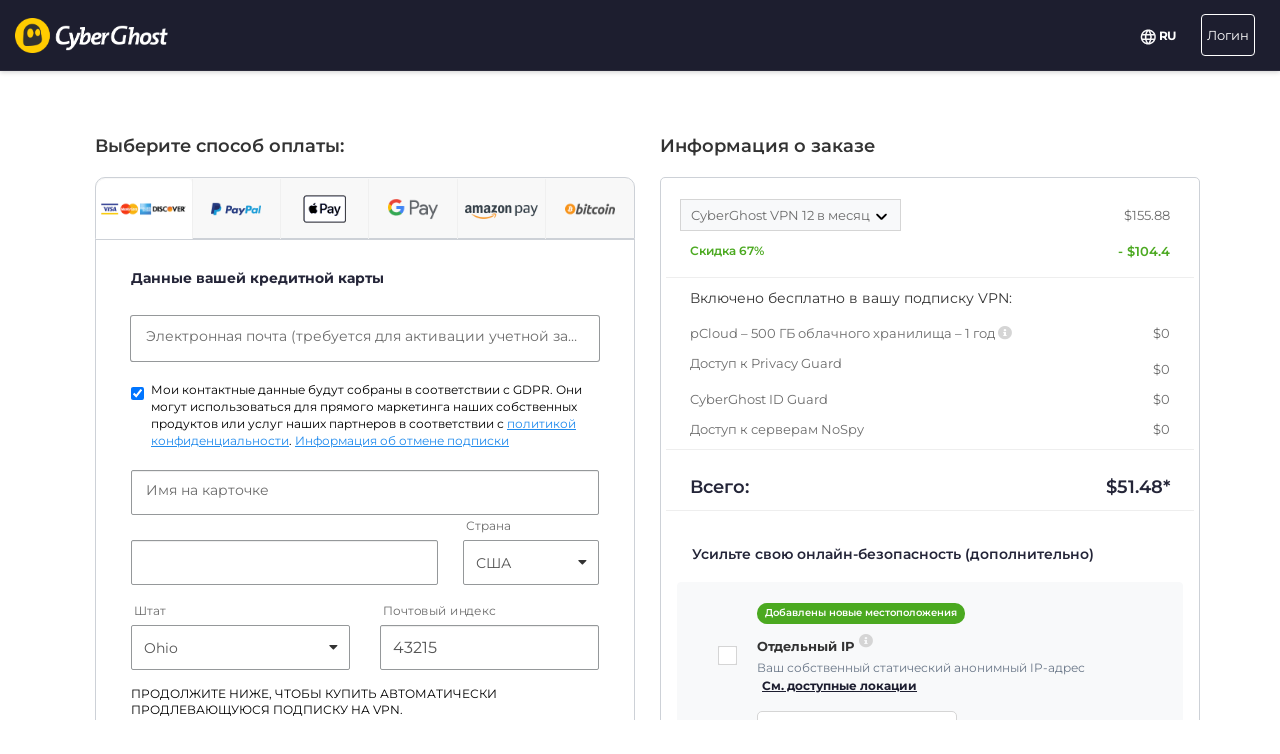

--- FILE ---
content_type: text/html; charset=UTF-8
request_url: https://www.cyberghostvpn.com/ru/buy-checkout/cyberghost-vpn-2?&aff_id=5157&source=general&coupon=3Y3M&aff_sub4=3Y3M&aff_sub=sysblog&aff_sub2=firestickvpn%2F%2F&aff_sub5=cyberghost-vpn-2&conversionpoint=cyberghost-vpn-2
body_size: 51148
content:
<!DOCTYPE html>
<html lang="ru">
<head>
    <meta charset="utf-8">    <meta name="viewport" content="width=device-width, initial-scale=1.0">
    <title>
        Купить CyberGhost VPN с помощью банковской карты или PayPal    </title>
    <meta http-equiv="X-UA-Compatible" content="IE=edge" />
    <meta name="viewport" content="width=device-width, initial-scale=1.0, user-scalable=no" />
    <meta name="publisher" content="CyberGhost" />
    <meta name="charset" content="UTF-8" />
    <meta http-equiv="Content-Type" content="text/html; charset=UTF-8" />

    <!-- icons -->
    <meta name="apple-itunes-app" content="app-id=583009522">
    <meta name="google-play-app" content="app-id=de.mobileconcepts.cyberghost">
    <link rel="icon" type="image/png" href="/favicon-192x192.png?v=1" sizes="192x192">
    <link rel="icon" type="image/png" href="/favicon-160x160.png?v=1" sizes="160x160">
    <link rel="icon" type="image/png" href="/favicon-96x96.png?v=1" sizes="96x96">
    <link rel="icon" type="image/png" href="/favicon-16x16.png?v=1" sizes="16x16">
    <link rel="icon" type="image/png" href="/favicon-32x32.png?v=1" sizes="32x32">
    <link rel="apple-touch-icon" sizes="57x57" href="/apple-touch-icon-57x57.png?v=1">
    <link rel="apple-touch-icon" sizes="114x114" href="/apple-touch-icon-114x114.png?v=1">
    <link rel="apple-touch-icon" sizes="72x72" href="/apple-touch-icon-72x72.png?v=1">
    <link rel="apple-touch-icon" sizes="144x144" href="/apple-touch-icon-144x144.png?v=1">
    <link rel="apple-touch-icon" sizes="60x60" href="/apple-touch-icon-60x60.png?v=1">
    <link rel="apple-touch-icon" sizes="120x120" href="/apple-touch-icon-120x120.png?v=1">
    <link rel="apple-touch-icon" sizes="76x76" href="/apple-touch-icon-76x76.png?v=1">
    <link rel="apple-touch-icon" sizes="152x152" href="/apple-touch-icon-152x152.png?v=1">
    <link rel="apple-touch-icon" sizes="180x180" href="/apple-touch-icon-180x180.png?v=1">
    <meta name="msapplication-TileColor" content="#2d89ef">
    <meta name="msapplication-TileImage" content="/mstile-144x144.png?v=1">
    <link rel="canonical" href="https://www.cyberghostvpn.com/ru/buy-checkout" />
<link rel="alternate" hreflang="en" href="https://www.cyberghostvpn.com/buy-checkout/cyberghost-vpn-2" />
<link rel="alternate" hreflang="zh" href="https://www.cyberghostvpn.com/zh/buy-checkout/cyberghost-vpn-2" />
<link rel="alternate" hreflang="cs" href="https://www.cyberghostvpn.com/cs/buy-checkout/cyberghost-vpn-2" />
<link rel="alternate" hreflang="da" href="https://www.cyberghostvpn.com/da/buy-checkout/cyberghost-vpn-2" />
<link rel="alternate" hreflang="de" href="https://www.cyberghostvpn.com/de/kaufen-checkout/cyberghost-vpn-2" />
<link rel="alternate" hreflang="el" href="https://www.cyberghostvpn.com/el/buy-checkout/cyberghost-vpn-2" />
<link rel="alternate" hreflang="es" href="https://www.cyberghostvpn.com/es/buy-checkout/cyberghost-vpn-2" />
<link rel="alternate" hreflang="fi" href="https://www.cyberghostvpn.com/fi/buy-checkout/cyberghost-vpn-2" />
<link rel="alternate" hreflang="fr" href="https://www.cyberghostvpn.com/fr/acheter-checkout/cyberghost-vpn-2" />
<link rel="alternate" hreflang="id" href="https://www.cyberghostvpn.com/id/buy-checkout/cyberghost-vpn-2" />
<link rel="alternate" hreflang="it" href="https://www.cyberghostvpn.com/it/buy-checkout/cyberghost-vpn-2" />
<link rel="alternate" hreflang="ja" href="https://www.cyberghostvpn.com/ja/buy-checkout/cyberghost-vpn-2" />
<link rel="alternate" hreflang="ko" href="https://www.cyberghostvpn.com/ko/buy-checkout/cyberghost-vpn-2" />
<link rel="alternate" hreflang="hu" href="https://www.cyberghostvpn.com/hu/buy-checkout/cyberghost-vpn-2" />
<link rel="alternate" hreflang="nl" href="https://www.cyberghostvpn.com/nl/buy-checkout/cyberghost-vpn-2" />
<link rel="alternate" hreflang="nb" href="https://www.cyberghostvpn.com/nb/buy-checkout/cyberghost-vpn-2" />
<link rel="alternate" hreflang="pl" href="https://www.cyberghostvpn.com/pl/buy-checkout/cyberghost-vpn-2" />
<link rel="alternate" hreflang="pt" href="https://www.cyberghostvpn.com/pt/buy-checkout/cyberghost-vpn-2" />
<link rel="alternate" hreflang="ro" href="https://www.cyberghostvpn.com/ro/cumpara-checkout/cyberghost-vpn-2" />
<link rel="alternate" hreflang="ru" href="https://www.cyberghostvpn.com/ru/buy-checkout/cyberghost-vpn-2" />
<link rel="alternate" hreflang="sv" href="https://www.cyberghostvpn.com/sv/buy-checkout/cyberghost-vpn-2" />
<link rel="alternate" hreflang="tr" href="https://www.cyberghostvpn.com/tr/buy-checkout/cyberghost-vpn-2" />
<link rel="alternate" hreflang="vi" href="https://www.cyberghostvpn.com/vi/buy-checkout/cyberghost-vpn-2" />

    
    
    <meta property="og:image" content="https://www.cyberghostvpn.com/img/pages/shop/template/og-image.png"><meta property="og:image:secure_url" content="https://www.cyberghostvpn.com/img/pages/shop/template/og-image.png"><meta property="og:title" content="Получите CyberGhost VPN"><meta property="og:description" content="Cyberghost VPN используют и доверяют миллионы пользователей, желающих защитить свою анонимность в сети и получить доступ к заблокированному содержимому. Скачайте его прямо сейчас!"><meta name="description" content="Купите VPN и защитите вашу цифровую конфиденциальность. Все тарифы нашего VPN-сервиса предоставляют полный доступ к приложениям и функциям CyberGhost, а также 45-дневную гарантию возврата денег.">
    <meta http-equiv="Content-Language" content="ru" />

    
        
        <link href="https://www.googletagmanager.com/gtag/js?id=GTM-W7V2297" rel="preconnect">
    <link rel="dns-prefetch" href="https://www.googletagmanager.com/">

    <link rel="stylesheet" href="https://cdnjs.cloudflare.com/ajax/libs/font-awesome/5.10.2/css/all.min.css" integrity="sha256-zmfNZmXoNWBMemUOo1XUGFfc0ihGGLYdgtJS3KCr/l0=" crossorigin="anonymous" />

    <link rel="stylesheet" href="https://cdnjs.cloudflare.com/ajax/libs/twitter-bootstrap/3.3.7/css/bootstrap.min.css"/><link rel="stylesheet" href="https://cdnjs.cloudflare.com/ajax/libs/animate.css/3.7.0/animate.min.css"/>
    <style type="text/css">@font-face {font-family:Montserrat;font-style:normal;font-weight:300;src:url(/cf-fonts/s/montserrat/5.0.16/latin-ext/300/normal.woff2);unicode-range:U+0100-02AF,U+0304,U+0308,U+0329,U+1E00-1E9F,U+1EF2-1EFF,U+2020,U+20A0-20AB,U+20AD-20CF,U+2113,U+2C60-2C7F,U+A720-A7FF;font-display:swap;}@font-face {font-family:Montserrat;font-style:normal;font-weight:300;src:url(/cf-fonts/s/montserrat/5.0.16/vietnamese/300/normal.woff2);unicode-range:U+0102-0103,U+0110-0111,U+0128-0129,U+0168-0169,U+01A0-01A1,U+01AF-01B0,U+0300-0301,U+0303-0304,U+0308-0309,U+0323,U+0329,U+1EA0-1EF9,U+20AB;font-display:swap;}@font-face {font-family:Montserrat;font-style:normal;font-weight:300;src:url(/cf-fonts/s/montserrat/5.0.16/latin/300/normal.woff2);unicode-range:U+0000-00FF,U+0131,U+0152-0153,U+02BB-02BC,U+02C6,U+02DA,U+02DC,U+0304,U+0308,U+0329,U+2000-206F,U+2074,U+20AC,U+2122,U+2191,U+2193,U+2212,U+2215,U+FEFF,U+FFFD;font-display:swap;}@font-face {font-family:Montserrat;font-style:normal;font-weight:300;src:url(/cf-fonts/s/montserrat/5.0.16/cyrillic/300/normal.woff2);unicode-range:U+0301,U+0400-045F,U+0490-0491,U+04B0-04B1,U+2116;font-display:swap;}@font-face {font-family:Montserrat;font-style:normal;font-weight:300;src:url(/cf-fonts/s/montserrat/5.0.16/cyrillic-ext/300/normal.woff2);unicode-range:U+0460-052F,U+1C80-1C88,U+20B4,U+2DE0-2DFF,U+A640-A69F,U+FE2E-FE2F;font-display:swap;}@font-face {font-family:Montserrat;font-style:normal;font-weight:400;src:url(/cf-fonts/s/montserrat/5.0.16/vietnamese/400/normal.woff2);unicode-range:U+0102-0103,U+0110-0111,U+0128-0129,U+0168-0169,U+01A0-01A1,U+01AF-01B0,U+0300-0301,U+0303-0304,U+0308-0309,U+0323,U+0329,U+1EA0-1EF9,U+20AB;font-display:swap;}@font-face {font-family:Montserrat;font-style:normal;font-weight:400;src:url(/cf-fonts/s/montserrat/5.0.16/cyrillic-ext/400/normal.woff2);unicode-range:U+0460-052F,U+1C80-1C88,U+20B4,U+2DE0-2DFF,U+A640-A69F,U+FE2E-FE2F;font-display:swap;}@font-face {font-family:Montserrat;font-style:normal;font-weight:400;src:url(/cf-fonts/s/montserrat/5.0.16/latin/400/normal.woff2);unicode-range:U+0000-00FF,U+0131,U+0152-0153,U+02BB-02BC,U+02C6,U+02DA,U+02DC,U+0304,U+0308,U+0329,U+2000-206F,U+2074,U+20AC,U+2122,U+2191,U+2193,U+2212,U+2215,U+FEFF,U+FFFD;font-display:swap;}@font-face {font-family:Montserrat;font-style:normal;font-weight:400;src:url(/cf-fonts/s/montserrat/5.0.16/cyrillic/400/normal.woff2);unicode-range:U+0301,U+0400-045F,U+0490-0491,U+04B0-04B1,U+2116;font-display:swap;}@font-face {font-family:Montserrat;font-style:normal;font-weight:400;src:url(/cf-fonts/s/montserrat/5.0.16/latin-ext/400/normal.woff2);unicode-range:U+0100-02AF,U+0304,U+0308,U+0329,U+1E00-1E9F,U+1EF2-1EFF,U+2020,U+20A0-20AB,U+20AD-20CF,U+2113,U+2C60-2C7F,U+A720-A7FF;font-display:swap;}@font-face {font-family:Montserrat;font-style:normal;font-weight:600;src:url(/cf-fonts/s/montserrat/5.0.16/cyrillic/600/normal.woff2);unicode-range:U+0301,U+0400-045F,U+0490-0491,U+04B0-04B1,U+2116;font-display:swap;}@font-face {font-family:Montserrat;font-style:normal;font-weight:600;src:url(/cf-fonts/s/montserrat/5.0.16/latin/600/normal.woff2);unicode-range:U+0000-00FF,U+0131,U+0152-0153,U+02BB-02BC,U+02C6,U+02DA,U+02DC,U+0304,U+0308,U+0329,U+2000-206F,U+2074,U+20AC,U+2122,U+2191,U+2193,U+2212,U+2215,U+FEFF,U+FFFD;font-display:swap;}@font-face {font-family:Montserrat;font-style:normal;font-weight:600;src:url(/cf-fonts/s/montserrat/5.0.16/vietnamese/600/normal.woff2);unicode-range:U+0102-0103,U+0110-0111,U+0128-0129,U+0168-0169,U+01A0-01A1,U+01AF-01B0,U+0300-0301,U+0303-0304,U+0308-0309,U+0323,U+0329,U+1EA0-1EF9,U+20AB;font-display:swap;}@font-face {font-family:Montserrat;font-style:normal;font-weight:600;src:url(/cf-fonts/s/montserrat/5.0.16/cyrillic-ext/600/normal.woff2);unicode-range:U+0460-052F,U+1C80-1C88,U+20B4,U+2DE0-2DFF,U+A640-A69F,U+FE2E-FE2F;font-display:swap;}@font-face {font-family:Montserrat;font-style:normal;font-weight:600;src:url(/cf-fonts/s/montserrat/5.0.16/latin-ext/600/normal.woff2);unicode-range:U+0100-02AF,U+0304,U+0308,U+0329,U+1E00-1E9F,U+1EF2-1EFF,U+2020,U+20A0-20AB,U+20AD-20CF,U+2113,U+2C60-2C7F,U+A720-A7FF;font-display:swap;}@font-face {font-family:Montserrat;font-style:normal;font-weight:700;src:url(/cf-fonts/s/montserrat/5.0.16/vietnamese/700/normal.woff2);unicode-range:U+0102-0103,U+0110-0111,U+0128-0129,U+0168-0169,U+01A0-01A1,U+01AF-01B0,U+0300-0301,U+0303-0304,U+0308-0309,U+0323,U+0329,U+1EA0-1EF9,U+20AB;font-display:swap;}@font-face {font-family:Montserrat;font-style:normal;font-weight:700;src:url(/cf-fonts/s/montserrat/5.0.16/cyrillic/700/normal.woff2);unicode-range:U+0301,U+0400-045F,U+0490-0491,U+04B0-04B1,U+2116;font-display:swap;}@font-face {font-family:Montserrat;font-style:normal;font-weight:700;src:url(/cf-fonts/s/montserrat/5.0.16/latin/700/normal.woff2);unicode-range:U+0000-00FF,U+0131,U+0152-0153,U+02BB-02BC,U+02C6,U+02DA,U+02DC,U+0304,U+0308,U+0329,U+2000-206F,U+2074,U+20AC,U+2122,U+2191,U+2193,U+2212,U+2215,U+FEFF,U+FFFD;font-display:swap;}@font-face {font-family:Montserrat;font-style:normal;font-weight:700;src:url(/cf-fonts/s/montserrat/5.0.16/cyrillic-ext/700/normal.woff2);unicode-range:U+0460-052F,U+1C80-1C88,U+20B4,U+2DE0-2DFF,U+A640-A69F,U+FE2E-FE2F;font-display:swap;}@font-face {font-family:Montserrat;font-style:normal;font-weight:700;src:url(/cf-fonts/s/montserrat/5.0.16/latin-ext/700/normal.woff2);unicode-range:U+0100-02AF,U+0304,U+0308,U+0329,U+1E00-1E9F,U+1EF2-1EFF,U+2020,U+20A0-20AB,U+20AD-20CF,U+2113,U+2C60-2C7F,U+A720-A7FF;font-display:swap;}@font-face {font-family:Montserrat;font-style:normal;font-weight:800;src:url(/cf-fonts/s/montserrat/5.0.16/latin/800/normal.woff2);unicode-range:U+0000-00FF,U+0131,U+0152-0153,U+02BB-02BC,U+02C6,U+02DA,U+02DC,U+0304,U+0308,U+0329,U+2000-206F,U+2074,U+20AC,U+2122,U+2191,U+2193,U+2212,U+2215,U+FEFF,U+FFFD;font-display:swap;}@font-face {font-family:Montserrat;font-style:normal;font-weight:800;src:url(/cf-fonts/s/montserrat/5.0.16/latin-ext/800/normal.woff2);unicode-range:U+0100-02AF,U+0304,U+0308,U+0329,U+1E00-1E9F,U+1EF2-1EFF,U+2020,U+20A0-20AB,U+20AD-20CF,U+2113,U+2C60-2C7F,U+A720-A7FF;font-display:swap;}@font-face {font-family:Montserrat;font-style:normal;font-weight:800;src:url(/cf-fonts/s/montserrat/5.0.16/cyrillic-ext/800/normal.woff2);unicode-range:U+0460-052F,U+1C80-1C88,U+20B4,U+2DE0-2DFF,U+A640-A69F,U+FE2E-FE2F;font-display:swap;}@font-face {font-family:Montserrat;font-style:normal;font-weight:800;src:url(/cf-fonts/s/montserrat/5.0.16/vietnamese/800/normal.woff2);unicode-range:U+0102-0103,U+0110-0111,U+0128-0129,U+0168-0169,U+01A0-01A1,U+01AF-01B0,U+0300-0301,U+0303-0304,U+0308-0309,U+0323,U+0329,U+1EA0-1EF9,U+20AB;font-display:swap;}@font-face {font-family:Montserrat;font-style:normal;font-weight:800;src:url(/cf-fonts/s/montserrat/5.0.16/cyrillic/800/normal.woff2);unicode-range:U+0301,U+0400-045F,U+0490-0491,U+04B0-04B1,U+2116;font-display:swap;}</style>

        <link rel="stylesheet" href="https://assets.cyberghostvpn.com/css/cd448680f3177674a625b4c6cc50c3ff9aa5c917d70d940eda5a9ecc4111cea1.css?v=3.242.0"/>    <script src='https://cdnjs.cloudflare.com/ajax/libs/jquery/3.0.0/jquery.min.js' charset='utf-8'></script>
        <script>jQuery.event.special.touchstart={setup:function(t,e,s){this.addEventListener("touchstart",s,{passive:!0})}};</script>
    

<script>
    dataLayer = [{
        'project': 'www',
        'build': '3.242.0',
        'environment': 'production',
        'locale': 'ru',
        'currency': 'USD',
        'pageName' : 'www_checkout',
        'visitorId' : 'd27123246c20e3ed8a7937f6b5d9df55424d5b850386a716f0aa8199f5ee8ed9',
        'tracking' : {"lp":"www_","conversionpoint":"cyberghost-vpn-2","initial_conversionpoint":"cyberghost-vpn-2","coupon":"3Y3M"},
        'cfCountry' : 'US',
        //VWO
        'CampaignId': 0,
        'VariationId': 0,
        'CampaignName': 0,
        'VariationName': 0,
        'instanceRegion' : 'cg_usw1',
        'instanceId': 'cg_696397c90addf',
        'InitialStartTime' : 1769003469,
        'internalAccount' : false,
        'selected_product_id' : '50344',
        'selected_months_sold' :'12',
        'selected_gross_revenue' : '43.758',
        'logged_in': 'false',
        'prev_page': '/',
        'scroll_depth_prev_page': '0'
    }];
</script>

<script>
    window.CONFIG = window.CONFIG || {};
    window.CONFIG.country = "US";
    window.CONFIG.currency = 'USD';
    window.CONFIG.products = JSON.parse('{"coupon":{"id":"50346","slug":"cyberghost-vpn-4","interval":"39","runtime":"36","prices":{"usd":"2.29","eur":"2.11","gbp":"1.79","chf":"2.11","aud":"3.29","jpy":"320","brl":"11.99","inr":"170","krw":"2750","rub":"170"},"totalPrice":{"usd":"89.31","eur":"82.29","gbp":"69.81","chf":"82.29","aud":"128.31","jpy":"12480","brl":"467.61","inr":"6630","krw":"107250","rub":"6630"},"features":{"pcloud":true,"restoro":true,"nospy":true}},"left":{"id":"50267","slug":"cyberghost-vpn-1","interval":"1","runtime":"1","prices":{"usd":"12.99","eur":"12.65","gbp":"10.89","chf":"12.65","aud":"18.79","jpy":"1790","brl":"71.85","inr":"965","krw":"15300","rub":"950"},"features":[]},"middle":{"id":"50344","slug":"cyberghost-vpn-2","interval":"12","runtime":"12","prices":{"usd":"4.29","eur":"3.97","gbp":"3.29","chf":"3.97","aud":"6.15","jpy":"590","brl":"22.65","inr":"320","krw":"5150","rub":"325"},"features":{"nospy":true,"restoro":true,"pcloud":true}},"right":{"id":"50345","slug":"cyberghost-vpn-3","interval":"24","runtime":"24","prices":{"usd":"3.25","eur":"3.12","gbp":"2.75","chf":"3.12","aud":"4.69","jpy":"450","brl":"17.20","inr":"245","krw":"3900","rub":"245"},"features":{"nospy":true,"restoro":true,"pcloud":true}},"globalDefault":{"id":"10248","slug":"cyberghost-vpn-5","interval":"12","prices":{"eur":"4.15","usd":"4.15","chf":"4.75","aud":"5.66","gbp":"3.75","jpy":"455","rub":"272.5","inr":"289","brl":"16.5","krw":"4994"},"features":{"nospy":false}},"globalNospy":{"id":"10247","slug":"cyberghost-vpn-6","interval":"12","prices":{"eur":"4.99","usd":"4.99","chf":"5.66","aud":"6.75","gbp":"4.49","jpy":"545","rub":"274.5","inr":"347","brl":"19.5","krw":"5995"},"features":{"nospy":true}},"trial7days":{"id":"10266","slug":"cyberghost-vpn-trial","interval":"12","prices":{"eur":"5.25","usd":"5.25","chf":"5.95","aud":"7.25","gbp":"4.75","jpy":"575","rub":"344","inr":"364.5","brl":"20.5","krw":"6305"},"features":[]}}');
    window.CONFIG.upsell = false;
    window.CONFIG.locale = "ru";
    window.CONFIG.language = "ru";
    window.CONFIG.page_id = "slug_buy_checkout_2";

    window.CONFIG.cookieprefix = "cg_";
    window.CONFIG.cookiedomain = ".cyberghostvpn.com";

    window.CONFIG.dynamicPrice = "$51.48";
    window.CONFIG.dynamicDiscount = "82";
    window.CONFIG.dynamicMonthlyPrice = '$<span class="price">2.29</span>';
    window.CONFIG.dynamicMonthlyPriceCurrency = "$";

    window.CONFIG.pageName = 'www_checkout';

        window.account = false;
    </script>
<script type="text/javascript">

    window.ALOOMA_CUSTOM_LIB_URL = "https://assets.cyberghostvpn.com/js/alooma/alooma-latest.min.js?v=3.242.0";

    (function(e,b){if(!b.__SV){var a,f,i,g;
        window.alooma=b;
        b._i=[];
        b.init=function(a,e,d){function f(b,h){var a=h.split("."); 2==a.length&&(b=b[a[0]],h=a[1]); b[h]=function(){b.push([h].concat(Array.prototype.slice.call(arguments,0)))}}var c=b; "undefined"!==typeof d?c=b[d]=[]:d="alooma";
            c.people=c.people||[];
            c.toString=function(b){var a="alooma";
                "alooma"!==d&&(a+="."+d);
                b||(a+=" (stub)");
                return a};
            c.people.toString=function(){return c.toString(1)+".people (stub)"};
            i="disable time_event track track_custom_event track_pageview track_links track_forms register register_once alias unregister identify name_tag set_config people.set people.set_once people.increment people.append people.union people.track_charge people.clear_charges people.delete_user".split(" ");
            for(g=0; g<i.length; g++)f(c,i[g]);
            b._i.push([a,e,d])};
        b.__SV=1.2;
        a=e.createElement("script");
        a.type="text/javascript";
        a.async=!0;
        a.src="undefined"!==typeof ALOOMA_CUSTOM_LIB_URL?ALOOMA_CUSTOM_LIB_URL:"file:"===e.location.protocol&&"//cdn.alooma.com/libs/alooma-latest.min.js".match(/^\/\//)?"https://cdn.alooma.com/libs/alooma-latest.min.js":"//cdn.alooma.com/libs/alooma-latest.min.js"; f=e.getElementsByTagName("script")[0];
        f.parentNode.insertBefore(a,f)}})(document,window.alooma||[]);
    alooma.init("Q3liZXJnaG9zdFZQTg==", {"api_host":"https://kapetracking.com/jssdk"},"iknowlogy");


</script>
<script>
    window.feedbackUri = '/feedback';
    window.feedbackParams = [];
    window.feedbackReady = false;

    window.feedbackCallbacks = window.feedbackCallbacks || [];

    window.distinctId = '7157551B-F2C1-4769-8964-D4A99DF1EB02';
    function addToResult(result, add) {
        result = result || {};
        add = add || {};
        for(var k in add){
            if(add.hasOwnProperty(k)){
                result[k]=add[k];
            }
        }
        return result;
    }

    (function(window, $) {
        initFeedback(window.distinctId);

        window.Feedback = window.Feedback || {};
        window.Feedback.update = function(additionalParams, callback) {
            additionalParams = additionalParams || {};
            var distinct_id = window.distinctId || false;
            var feedbackUri = window.feedbackUri || false;
            if(feedbackUri) {
                if(distinct_id) {
                    if(feedbackUri.indexOf('?')!==-1) {
                        feedbackUri += '&';
                    }
                    else {
                        feedbackUri += '?';
                    }
                    feedbackUri += 'distinct_id='+distinct_id;
                }
            }
            console.log("Feedback.update: ",feedbackUri);
            updateFeedback(feedbackUri, additionalParams, callback);
        };
        window.Feedback.fetch = function(callback) {
            var distinct_id = window.distinctId || false;
            var feedbackUri = window.feedbackUri || false;
            if(feedbackUri) {
                if(distinct_id) {
                    if(feedbackUri.indexOf('?')!==-1) {
                        feedbackUri += '&';
                    }
                    else {
                        feedbackUri += '?';
                    }
                    feedbackUri += 'distinct_id='+distinct_id;
                }
            }
            console.log("Feedback.update: ",feedbackUri);
            updateFeedback(feedbackUri, callback);
        };

        // add feedback to elastic
        window.Feedback.pushToElastic = function (params) {
            window.dataLayer = window.dataLayer || [];
            window.dataLayer.push(params);
        };

        function initFeedback(distinct_id) {
            distinct_id = distinct_id || false;
            var feedbackUri = window.feedbackUri;
            if(distinct_id) {
                if(feedbackUri.indexOf('?')!==-1) {
                    feedbackUri += '&';
                }
                else {
                    feedbackUri += '?';
                }
                feedbackUri += 'distinct_id='+distinct_id;
            }
            //console.log("initFeedback: ",feedbackUri);
            //create/update feedback id
            updateFeedback(feedbackUri);
        }
        function updateFeedback(feedbackUri, params, callback) {
            //console.log("updateFeedback: ",feedbackUri);
            callback = callback || function(clickId) {};
            if(!feedbackUri || !feedbackUri.length) {
                callback.call(this,[null]);
                return false;
            }
            params = params || {};
            //console.log("params: ",params);
            params['language'] = window.locale;
            params = addToResult(params, window.feedbackParams);
            // if(additionalParams) {
            //     var params = [];
            //     for(var i in additionalParams) {
            //         params.push(encodeURIComponent(i)+'='+encodeURIComponent(additionalParams[i]));
            //     }
            //     if(params && params.length) {
            //         if(feedbackUri.indexOf('?')!==-1) {
            //             feedbackUri += '&';
            //         }
            //         else {
            //             feedbackUri += '?';
            //         }
            //         feedbackUri += params.join('&');
            //     }
            // }
            //create/update feedback id
            $(function() {
                $.ajax({
                    method: 'POST',
                    url: feedbackUri,
                    data: params,
                    cache: false,
                    withCredentials: true,
                    timeout: 30000, // sets timeout to 3 seconds
                    success: function(data) {
                        console.log("initFeedback: ",data);
                        if(data && data.hasOwnProperty('clickId')) {
                            window.clickId = data.clickId;

                            // if(data.clickData && data.clickData.distinct_id && window.mixpanel) {
                            //     window.mixpanel.identify(data.clickData.distinct_id);
                            // }

                            window.dataLayer = window.dataLayer || [];
                            window.dataLayer.push({
                                event: 'feedback_init',
                                clickId: data.clickId,
                                clickData: data.clickData || {}
                            });
                        }
                        window.feedbackReady = true;

                        for (var i = 0; i < window.feedbackCallbacks.length; ++i) {
                            try {
                                window.feedbackCallbacks[i](data.clickId, data.clickData);
                            } catch (err) {}
                        }
                        callback.call(this,[data.clickId, data.clickData]);
                    },
                    error: function(error) {
                        console.log("initFeedback: ",error);
                        window.feedbackReady = true;

                        for (var i = 0; i < window.feedbackCallbacks.length; ++i) {
                            try {
                                window.feedbackCallbacks[i](false);
                            } catch (err) {}
                        }
                        callback.call(this,[null]);
                    }
                });
            });
        }
        function fetchFeedback(feedbackUri, callback) {
            console.log("fetchFeedback: ",feedbackUri);
            callback = callback || function(clickId) {};
            if(!feedbackUri || !feedbackUri.length) {
                callback.call(this,[null]);
                return false;
            }
            //create/update feedback id
            $(function() {
                $.ajax({
                    method: 'get',
                    url: feedbackUri,
                    data: {},
                    cache: false,
                    withCredentials: true,
                    timeout: 3000, // sets timeout to 3 seconds
                    success: function(data) {
                        console.log("fetchFeedback: ",data);
                        if(data && data.hasOwnProperty('clickId')) {
                            window.clickId = data.clickId;
                        }
                        callback.call(this,[data.clickId]);
                    },
                    error: function(error) {
                        console.log("fetchFeedback: ",error);
                        callback.call(this,[null]);
                    }
                });
            });
        }
    })(window, $);
</script>

    <script src="/js/alooma-wrapper.js"></script>

    </head>
<body class="ru _3Y3M">
    




<div class="exposed-bar d-none " >

    <a class="client-info hidden no-link" href='javascript:;' title='' >

        <!-- Location -->
                        
        <!-- Your IP -->
                    <span><span class='.label'>Ваш IP:</span> <strong class="js-client-ip">3.17.182.206</strong></span>
        
        <!-- Your Company -->

                    <!-- <span class="hidden-xs visitor-company" style="display: none"><span class='.label'>:</span> <strong class="js-client-business">AMAZON-02</strong></span> -->
        
                    <!-- <span class="hidden-xs visitor-company"><span class='.label'>:</span> <strong class="js-client-business">AMAZON-02</strong></span> -->
        

        <!-- Status (Exposed / Protected) -->
                    <span><span class='.label'>Ваш статус:</span> <strong class="js-client-exposed"><span class='status exposed'>ОТКРЫТО <i class='fa fa-exclamation-triangle hidden-xs '></i></span></strong></span>
        

    </a>



</div>
<!-- Main Menu - October 2021 -->





<!-- navbar-fixed-top -->
<nav class="main-menu mod-2021 navbar navbar-default ru navbar-darkblue" role="navigation">

        <div class="container-fluid">

        <!-- brand -->
        <div class="navbar-header pull-left">
            <a class="navbar-brand" href="/ru/">
                <img class='cg-logo' src="/img/element/main-menu/cyberghost_menu_logo_dark@2x.png" alt="CyberGhost VPN" width="437" height="100">
            </a>
        </div>


        <!-- non collapsible items  -->
        <div class="navbar-sticky pull-right">

            <div class='country-selection-exposed-bar mobile-country-selection' >
                <ul class='nav'>
                    <li class="menu-item menu-country pull-left " >
                        <a href="#" id="dropdown-languages" class="dropdown-toggle menu-link menu-country-sel" data-toggle="dropdown" aria-haspopup="true" aria-expanded="false"><img src='/img/globe-lang-v2.svg' width='16' height='16' class='mr-2'></span>&nbsp;<span>RU&nbsp;</span></a>
                        <ul class="dropdown-menu dropdown-menu-right" id="dropdown-lang">
                                                            <li><a href="/buy-checkout/cyberghost-vpn-2?&amp;aff_id=5157&amp;source=general&amp;coupon=3Y3M&amp;aff_sub4=3Y3M&amp;aff_sub=sysblog&amp;aff_sub2=firestickvpn%2F%2F&amp;aff_sub5=cyberghost-vpn-2&amp;conversionpoint=cyberghost-vpn-2"><span>English</span></a></li>
                                                            <li><a href="/zh/buy-checkout/cyberghost-vpn-2?&amp;aff_id=5157&amp;source=general&amp;coupon=3Y3M&amp;aff_sub4=3Y3M&amp;aff_sub=sysblog&amp;aff_sub2=firestickvpn%2F%2F&amp;aff_sub5=cyberghost-vpn-2&amp;conversionpoint=cyberghost-vpn-2"><span>简体中文</span></a></li>
                                                            <li><a href="/cs/buy-checkout/cyberghost-vpn-2?&amp;aff_id=5157&amp;source=general&amp;coupon=3Y3M&amp;aff_sub4=3Y3M&amp;aff_sub=sysblog&amp;aff_sub2=firestickvpn%2F%2F&amp;aff_sub5=cyberghost-vpn-2&amp;conversionpoint=cyberghost-vpn-2"><span>Čeština</span></a></li>
                                                            <li><a href="/da/buy-checkout/cyberghost-vpn-2?&amp;aff_id=5157&amp;source=general&amp;coupon=3Y3M&amp;aff_sub4=3Y3M&amp;aff_sub=sysblog&amp;aff_sub2=firestickvpn%2F%2F&amp;aff_sub5=cyberghost-vpn-2&amp;conversionpoint=cyberghost-vpn-2"><span>Dansk</span></a></li>
                                                            <li><a href="/de/kaufen-checkout/cyberghost-vpn-2?&amp;aff_id=5157&amp;source=general&amp;coupon=3Y3M&amp;aff_sub4=3Y3M&amp;aff_sub=sysblog&amp;aff_sub2=firestickvpn%2F%2F&amp;aff_sub5=cyberghost-vpn-2&amp;conversionpoint=cyberghost-vpn-2"><span>Deutsch</span></a></li>
                                                            <li><a href="/el/buy-checkout/cyberghost-vpn-2?&amp;aff_id=5157&amp;source=general&amp;coupon=3Y3M&amp;aff_sub4=3Y3M&amp;aff_sub=sysblog&amp;aff_sub2=firestickvpn%2F%2F&amp;aff_sub5=cyberghost-vpn-2&amp;conversionpoint=cyberghost-vpn-2"><span>Ελληνικά</span></a></li>
                                                            <li><a href="/es/buy-checkout/cyberghost-vpn-2?&amp;aff_id=5157&amp;source=general&amp;coupon=3Y3M&amp;aff_sub4=3Y3M&amp;aff_sub=sysblog&amp;aff_sub2=firestickvpn%2F%2F&amp;aff_sub5=cyberghost-vpn-2&amp;conversionpoint=cyberghost-vpn-2"><span>Español</span></a></li>
                                                            <li><a href="/fi/buy-checkout/cyberghost-vpn-2?&amp;aff_id=5157&amp;source=general&amp;coupon=3Y3M&amp;aff_sub4=3Y3M&amp;aff_sub=sysblog&amp;aff_sub2=firestickvpn%2F%2F&amp;aff_sub5=cyberghost-vpn-2&amp;conversionpoint=cyberghost-vpn-2"><span>Finnish</span></a></li>
                                                            <li><a href="/fr/acheter-checkout/cyberghost-vpn-2?&amp;aff_id=5157&amp;source=general&amp;coupon=3Y3M&amp;aff_sub4=3Y3M&amp;aff_sub=sysblog&amp;aff_sub2=firestickvpn%2F%2F&amp;aff_sub5=cyberghost-vpn-2&amp;conversionpoint=cyberghost-vpn-2"><span>Français</span></a></li>
                                                            <li><a href="/id/buy-checkout/cyberghost-vpn-2?&amp;aff_id=5157&amp;source=general&amp;coupon=3Y3M&amp;aff_sub4=3Y3M&amp;aff_sub=sysblog&amp;aff_sub2=firestickvpn%2F%2F&amp;aff_sub5=cyberghost-vpn-2&amp;conversionpoint=cyberghost-vpn-2"><span>Indonesian</span></a></li>
                                                            <li><a href="/it/buy-checkout/cyberghost-vpn-2?&amp;aff_id=5157&amp;source=general&amp;coupon=3Y3M&amp;aff_sub4=3Y3M&amp;aff_sub=sysblog&amp;aff_sub2=firestickvpn%2F%2F&amp;aff_sub5=cyberghost-vpn-2&amp;conversionpoint=cyberghost-vpn-2"><span>Italiano</span></a></li>
                                                            <li><a href="/ja/buy-checkout/cyberghost-vpn-2?&amp;aff_id=5157&amp;source=general&amp;coupon=3Y3M&amp;aff_sub4=3Y3M&amp;aff_sub=sysblog&amp;aff_sub2=firestickvpn%2F%2F&amp;aff_sub5=cyberghost-vpn-2&amp;conversionpoint=cyberghost-vpn-2"><span>日本語</span></a></li>
                                                            <li><a href="/ko/buy-checkout/cyberghost-vpn-2?&amp;aff_id=5157&amp;source=general&amp;coupon=3Y3M&amp;aff_sub4=3Y3M&amp;aff_sub=sysblog&amp;aff_sub2=firestickvpn%2F%2F&amp;aff_sub5=cyberghost-vpn-2&amp;conversionpoint=cyberghost-vpn-2"><span>한국어</span></a></li>
                                                            <li><a href="/hu/buy-checkout/cyberghost-vpn-2?&amp;aff_id=5157&amp;source=general&amp;coupon=3Y3M&amp;aff_sub4=3Y3M&amp;aff_sub=sysblog&amp;aff_sub2=firestickvpn%2F%2F&amp;aff_sub5=cyberghost-vpn-2&amp;conversionpoint=cyberghost-vpn-2"><span>Magyar</span></a></li>
                                                            <li><a href="/nl/buy-checkout/cyberghost-vpn-2?&amp;aff_id=5157&amp;source=general&amp;coupon=3Y3M&amp;aff_sub4=3Y3M&amp;aff_sub=sysblog&amp;aff_sub2=firestickvpn%2F%2F&amp;aff_sub5=cyberghost-vpn-2&amp;conversionpoint=cyberghost-vpn-2"><span>Nederlands</span></a></li>
                                                            <li><a href="/nb/buy-checkout/cyberghost-vpn-2?&amp;aff_id=5157&amp;source=general&amp;coupon=3Y3M&amp;aff_sub4=3Y3M&amp;aff_sub=sysblog&amp;aff_sub2=firestickvpn%2F%2F&amp;aff_sub5=cyberghost-vpn-2&amp;conversionpoint=cyberghost-vpn-2"><span>Norsk</span></a></li>
                                                            <li><a href="/pl/buy-checkout/cyberghost-vpn-2?&amp;aff_id=5157&amp;source=general&amp;coupon=3Y3M&amp;aff_sub4=3Y3M&amp;aff_sub=sysblog&amp;aff_sub2=firestickvpn%2F%2F&amp;aff_sub5=cyberghost-vpn-2&amp;conversionpoint=cyberghost-vpn-2"><span>Polski</span></a></li>
                                                            <li><a href="/pt/buy-checkout/cyberghost-vpn-2?&amp;aff_id=5157&amp;source=general&amp;coupon=3Y3M&amp;aff_sub4=3Y3M&amp;aff_sub=sysblog&amp;aff_sub2=firestickvpn%2F%2F&amp;aff_sub5=cyberghost-vpn-2&amp;conversionpoint=cyberghost-vpn-2"><span>Português</span></a></li>
                                                            <li><a href="/ro/cumpara-checkout/cyberghost-vpn-2?&amp;aff_id=5157&amp;source=general&amp;coupon=3Y3M&amp;aff_sub4=3Y3M&amp;aff_sub=sysblog&amp;aff_sub2=firestickvpn%2F%2F&amp;aff_sub5=cyberghost-vpn-2&amp;conversionpoint=cyberghost-vpn-2"><span>Română</span></a></li>
                                                            <li><a href="/ru/buy-checkout/cyberghost-vpn-2?&amp;aff_id=5157&amp;source=general&amp;coupon=3Y3M&amp;aff_sub4=3Y3M&amp;aff_sub=sysblog&amp;aff_sub2=firestickvpn%2F%2F&amp;aff_sub5=cyberghost-vpn-2&amp;conversionpoint=cyberghost-vpn-2"><span>Pусский</span></a></li>
                                                            <li><a href="/sv/buy-checkout/cyberghost-vpn-2?&amp;aff_id=5157&amp;source=general&amp;coupon=3Y3M&amp;aff_sub4=3Y3M&amp;aff_sub=sysblog&amp;aff_sub2=firestickvpn%2F%2F&amp;aff_sub5=cyberghost-vpn-2&amp;conversionpoint=cyberghost-vpn-2"><span>Svenska</span></a></li>
                                                            <li><a href="/tr/buy-checkout/cyberghost-vpn-2?&amp;aff_id=5157&amp;source=general&amp;coupon=3Y3M&amp;aff_sub4=3Y3M&amp;aff_sub=sysblog&amp;aff_sub2=firestickvpn%2F%2F&amp;aff_sub5=cyberghost-vpn-2&amp;conversionpoint=cyberghost-vpn-2"><span>Türkçe</span></a></li>
                                                            <li><a href="/vi/buy-checkout/cyberghost-vpn-2?&amp;aff_id=5157&amp;source=general&amp;coupon=3Y3M&amp;aff_sub4=3Y3M&amp;aff_sub=sysblog&amp;aff_sub2=firestickvpn%2F%2F&amp;aff_sub5=cyberghost-vpn-2&amp;conversionpoint=cyberghost-vpn-2"><span>Vietnamese</span></a></li>
                                                    </ul>
                    </li>
                </ul>
            </div>
            <!-- mobile toggle bucatton -->

            <button type="button" class="btn-menu-icon btn-close d-none"
                    style="
                        background-color: transparent;
                        border: none;
                        transition: opacity 0.3s;
                        padding: 6px;
                        margin-top: 10px;
                        margin-right: 10px;">
                <img src="/img/element/main-menu/btn-close.svg" alt="Close" />
            </button>
            <button type="button" class="navbar-toggle burger-menu-icon hidden">
                <span class="sr-only">Переключить навигацию</span>
                <span class="icon-bar"></span>
                <span class="icon-bar"></span>
                <span class="icon-bar"></span>
                <span class="icon-bar"></span>
            </button>

            <ul class="nav navbar-nav new-login">

                                                            <!-- Log in  -->
                        <li class='menu-item' title="Логин">
                            <!--                                -->                                                        <a data-toggle="modal" data-target="#login-shop" class="js-login menu-line-btn white white-login " >
                                Логин                            </a>
                        </li>
                                                </ul>
        </div>


        <!-- collapsible items  -->

        <div class="collapse navbar-collapse navbar-left" id="main-navbar-collapse">

            <ul class="nav navbar-nav">


                <!-- What Is VPN -->
                

                <!-- VPN Apps -->
                

                <!-- Security Products -->
                

                <!-- Servers -->
                

                <!-- no separator on pricing -->
<!--                --><!--                    <li class='separator'><div></div></li>-->
<!--                -->

                    





                <!-- Pricing -->
                
                <!-- Privacy Hub (EN only) -->
                
                <!-- Help -->
                
            </ul>

        </div> <!-- collapse -->


        <!-- DUPLICATED (in mobile menu): Right side buttons (collapsible): Log Out / Log In, Refer a Friend, Buy Now, My Account -->
        <!--        -->        <div class="collapse navbar-collapse navbar-right" id="main-navbar-collapse">

            <ul class="nav navbar-nav">
                <li>
                    <div class='country-selection-exposed-bar' >
                        <ul class='nav' tabindex="0">
                            <li class="menu-item menu-country pull-left">
                                <a href="#" id="dropdown-languages" class="dropdown-toggle menu-link menu-country-sel" data-toggle="dropdown" aria-haspopup="true" aria-expanded="false"><img src='/img/globe-lang-v2.svg' width='16' height='16' class='mr-2'></span>&nbsp;<span>RU&nbsp;</span></a>
                                <ul class="dropdown-menu dropdown-menu-right" id="dropdown-lang">
                                                                            <li><a href="/buy-checkout/cyberghost-vpn-2?&amp;aff_id=5157&amp;source=general&amp;coupon=3Y3M&amp;aff_sub4=3Y3M&amp;aff_sub=sysblog&amp;aff_sub2=firestickvpn%2F%2F&amp;aff_sub5=cyberghost-vpn-2&amp;conversionpoint=cyberghost-vpn-2"><span>English</span></a></li>
                                                                            <li><a href="/zh/buy-checkout/cyberghost-vpn-2?&amp;aff_id=5157&amp;source=general&amp;coupon=3Y3M&amp;aff_sub4=3Y3M&amp;aff_sub=sysblog&amp;aff_sub2=firestickvpn%2F%2F&amp;aff_sub5=cyberghost-vpn-2&amp;conversionpoint=cyberghost-vpn-2"><span>简体中文</span></a></li>
                                                                            <li><a href="/cs/buy-checkout/cyberghost-vpn-2?&amp;aff_id=5157&amp;source=general&amp;coupon=3Y3M&amp;aff_sub4=3Y3M&amp;aff_sub=sysblog&amp;aff_sub2=firestickvpn%2F%2F&amp;aff_sub5=cyberghost-vpn-2&amp;conversionpoint=cyberghost-vpn-2"><span>Čeština</span></a></li>
                                                                            <li><a href="/da/buy-checkout/cyberghost-vpn-2?&amp;aff_id=5157&amp;source=general&amp;coupon=3Y3M&amp;aff_sub4=3Y3M&amp;aff_sub=sysblog&amp;aff_sub2=firestickvpn%2F%2F&amp;aff_sub5=cyberghost-vpn-2&amp;conversionpoint=cyberghost-vpn-2"><span>Dansk</span></a></li>
                                                                            <li><a href="/de/kaufen-checkout/cyberghost-vpn-2?&amp;aff_id=5157&amp;source=general&amp;coupon=3Y3M&amp;aff_sub4=3Y3M&amp;aff_sub=sysblog&amp;aff_sub2=firestickvpn%2F%2F&amp;aff_sub5=cyberghost-vpn-2&amp;conversionpoint=cyberghost-vpn-2"><span>Deutsch</span></a></li>
                                                                            <li><a href="/el/buy-checkout/cyberghost-vpn-2?&amp;aff_id=5157&amp;source=general&amp;coupon=3Y3M&amp;aff_sub4=3Y3M&amp;aff_sub=sysblog&amp;aff_sub2=firestickvpn%2F%2F&amp;aff_sub5=cyberghost-vpn-2&amp;conversionpoint=cyberghost-vpn-2"><span>Ελληνικά</span></a></li>
                                                                            <li><a href="/es/buy-checkout/cyberghost-vpn-2?&amp;aff_id=5157&amp;source=general&amp;coupon=3Y3M&amp;aff_sub4=3Y3M&amp;aff_sub=sysblog&amp;aff_sub2=firestickvpn%2F%2F&amp;aff_sub5=cyberghost-vpn-2&amp;conversionpoint=cyberghost-vpn-2"><span>Español</span></a></li>
                                                                            <li><a href="/fi/buy-checkout/cyberghost-vpn-2?&amp;aff_id=5157&amp;source=general&amp;coupon=3Y3M&amp;aff_sub4=3Y3M&amp;aff_sub=sysblog&amp;aff_sub2=firestickvpn%2F%2F&amp;aff_sub5=cyberghost-vpn-2&amp;conversionpoint=cyberghost-vpn-2"><span>Finnish</span></a></li>
                                                                            <li><a href="/fr/acheter-checkout/cyberghost-vpn-2?&amp;aff_id=5157&amp;source=general&amp;coupon=3Y3M&amp;aff_sub4=3Y3M&amp;aff_sub=sysblog&amp;aff_sub2=firestickvpn%2F%2F&amp;aff_sub5=cyberghost-vpn-2&amp;conversionpoint=cyberghost-vpn-2"><span>Français</span></a></li>
                                                                            <li><a href="/id/buy-checkout/cyberghost-vpn-2?&amp;aff_id=5157&amp;source=general&amp;coupon=3Y3M&amp;aff_sub4=3Y3M&amp;aff_sub=sysblog&amp;aff_sub2=firestickvpn%2F%2F&amp;aff_sub5=cyberghost-vpn-2&amp;conversionpoint=cyberghost-vpn-2"><span>Indonesian</span></a></li>
                                                                            <li><a href="/it/buy-checkout/cyberghost-vpn-2?&amp;aff_id=5157&amp;source=general&amp;coupon=3Y3M&amp;aff_sub4=3Y3M&amp;aff_sub=sysblog&amp;aff_sub2=firestickvpn%2F%2F&amp;aff_sub5=cyberghost-vpn-2&amp;conversionpoint=cyberghost-vpn-2"><span>Italiano</span></a></li>
                                                                            <li><a href="/ja/buy-checkout/cyberghost-vpn-2?&amp;aff_id=5157&amp;source=general&amp;coupon=3Y3M&amp;aff_sub4=3Y3M&amp;aff_sub=sysblog&amp;aff_sub2=firestickvpn%2F%2F&amp;aff_sub5=cyberghost-vpn-2&amp;conversionpoint=cyberghost-vpn-2"><span>日本語</span></a></li>
                                                                            <li><a href="/ko/buy-checkout/cyberghost-vpn-2?&amp;aff_id=5157&amp;source=general&amp;coupon=3Y3M&amp;aff_sub4=3Y3M&amp;aff_sub=sysblog&amp;aff_sub2=firestickvpn%2F%2F&amp;aff_sub5=cyberghost-vpn-2&amp;conversionpoint=cyberghost-vpn-2"><span>한국어</span></a></li>
                                                                            <li><a href="/hu/buy-checkout/cyberghost-vpn-2?&amp;aff_id=5157&amp;source=general&amp;coupon=3Y3M&amp;aff_sub4=3Y3M&amp;aff_sub=sysblog&amp;aff_sub2=firestickvpn%2F%2F&amp;aff_sub5=cyberghost-vpn-2&amp;conversionpoint=cyberghost-vpn-2"><span>Magyar</span></a></li>
                                                                            <li><a href="/nl/buy-checkout/cyberghost-vpn-2?&amp;aff_id=5157&amp;source=general&amp;coupon=3Y3M&amp;aff_sub4=3Y3M&amp;aff_sub=sysblog&amp;aff_sub2=firestickvpn%2F%2F&amp;aff_sub5=cyberghost-vpn-2&amp;conversionpoint=cyberghost-vpn-2"><span>Nederlands</span></a></li>
                                                                            <li><a href="/nb/buy-checkout/cyberghost-vpn-2?&amp;aff_id=5157&amp;source=general&amp;coupon=3Y3M&amp;aff_sub4=3Y3M&amp;aff_sub=sysblog&amp;aff_sub2=firestickvpn%2F%2F&amp;aff_sub5=cyberghost-vpn-2&amp;conversionpoint=cyberghost-vpn-2"><span>Norsk</span></a></li>
                                                                            <li><a href="/pl/buy-checkout/cyberghost-vpn-2?&amp;aff_id=5157&amp;source=general&amp;coupon=3Y3M&amp;aff_sub4=3Y3M&amp;aff_sub=sysblog&amp;aff_sub2=firestickvpn%2F%2F&amp;aff_sub5=cyberghost-vpn-2&amp;conversionpoint=cyberghost-vpn-2"><span>Polski</span></a></li>
                                                                            <li><a href="/pt/buy-checkout/cyberghost-vpn-2?&amp;aff_id=5157&amp;source=general&amp;coupon=3Y3M&amp;aff_sub4=3Y3M&amp;aff_sub=sysblog&amp;aff_sub2=firestickvpn%2F%2F&amp;aff_sub5=cyberghost-vpn-2&amp;conversionpoint=cyberghost-vpn-2"><span>Português</span></a></li>
                                                                            <li><a href="/ro/cumpara-checkout/cyberghost-vpn-2?&amp;aff_id=5157&amp;source=general&amp;coupon=3Y3M&amp;aff_sub4=3Y3M&amp;aff_sub=sysblog&amp;aff_sub2=firestickvpn%2F%2F&amp;aff_sub5=cyberghost-vpn-2&amp;conversionpoint=cyberghost-vpn-2"><span>Română</span></a></li>
                                                                            <li><a href="/ru/buy-checkout/cyberghost-vpn-2?&amp;aff_id=5157&amp;source=general&amp;coupon=3Y3M&amp;aff_sub4=3Y3M&amp;aff_sub=sysblog&amp;aff_sub2=firestickvpn%2F%2F&amp;aff_sub5=cyberghost-vpn-2&amp;conversionpoint=cyberghost-vpn-2"><span>Pусский</span></a></li>
                                                                            <li><a href="/sv/buy-checkout/cyberghost-vpn-2?&amp;aff_id=5157&amp;source=general&amp;coupon=3Y3M&amp;aff_sub4=3Y3M&amp;aff_sub=sysblog&amp;aff_sub2=firestickvpn%2F%2F&amp;aff_sub5=cyberghost-vpn-2&amp;conversionpoint=cyberghost-vpn-2"><span>Svenska</span></a></li>
                                                                            <li><a href="/tr/buy-checkout/cyberghost-vpn-2?&amp;aff_id=5157&amp;source=general&amp;coupon=3Y3M&amp;aff_sub4=3Y3M&amp;aff_sub=sysblog&amp;aff_sub2=firestickvpn%2F%2F&amp;aff_sub5=cyberghost-vpn-2&amp;conversionpoint=cyberghost-vpn-2"><span>Türkçe</span></a></li>
                                                                            <li><a href="/vi/buy-checkout/cyberghost-vpn-2?&amp;aff_id=5157&amp;source=general&amp;coupon=3Y3M&amp;aff_sub4=3Y3M&amp;aff_sub=sysblog&amp;aff_sub2=firestickvpn%2F%2F&amp;aff_sub5=cyberghost-vpn-2&amp;conversionpoint=cyberghost-vpn-2"><span>Vietnamese</span></a></li>
                                                                    </ul>
                            </li>
                        </ul>
                    </div>
                </li>



                
            </ul>

        </div> <!-- collapse -->
        <!--        -->
        <!-- mobile menu -->

        <div id='main-menu-mobile' class='navbar-mobile mod-2021' id='navbar-mobile-main'>


            <div class='navbar-mobile-top'>


                <!--                <button type="button" class="btn-menu-icon btn-back">-->
                <!--                    <img src="/img/element/main-menu/btn-right-arrow.svg" alt="Back" />-->
                <!--                </button>-->

                <!-- <div class='navbar-mobile-title'> -->
                <!-- <span class='title-text title-what-is-vpn'></span> -->
                <!-- <span class='title-text title-security-products'></span> -->
                <!-- <span class='title-text title-apps'></span> -->
                <!-- </div> -->



                <!-- COUNTRY SELECTION (duplicated logic in exposed-bar.ctp) -->

                <!-- NOTE: Duplicated. Here and in exposed-bar.ctp -->
            </div>

            <div id='main-menu-mobile-main' class='navbar-mobile-content menu-2023'>

                <ul class="nav navbar-nav">

                    <!-- What Is VPN -->
                    

                    <!-- VPN Apps -->
                    
                    <!-- Security Products -->
                    

                    <!-- Servers -->
                    
                    <li class='separator-mobile'><div></div></li>

                    <!-- Pricing -->
                    
                    <!-- Privacy Hub -->
                    

                    <!-- Help -->
                    
                </ul>


                <!-- DUPLICATED (in desktop menu): Right side buttons (collapsible): Log Out / Log In, Refer a Friend, Buy Now, My Account -->
                            </div> <!-- navbar-mobile-content -->

            <!-- what-is-vpn mobile -->


            <!-- apps mobile -->


            <!-- seucurity products mobile  -->



            <!-- servers mobile  -->


            <!-- countries mobile -->
            <div id='main-menu-mobile-countries' class='navbar-mobile-content navbar-mobile-submenu'>
                <ul class="nav navbar-nav">
                                            <li>
                            <a href="/buy-checkout/cyberghost-vpn-2?&amp;aff_id=5157&amp;source=general&amp;coupon=3Y3M&amp;aff_sub4=3Y3M&amp;aff_sub=sysblog&amp;aff_sub2=firestickvpn%2F%2F&amp;aff_sub5=cyberghost-vpn-2&amp;conversionpoint=cyberghost-vpn-2">
                                <span>English</span>
                            </a>
                        </li>
                                            <li>
                            <a href="/zh/buy-checkout/cyberghost-vpn-2?&amp;aff_id=5157&amp;source=general&amp;coupon=3Y3M&amp;aff_sub4=3Y3M&amp;aff_sub=sysblog&amp;aff_sub2=firestickvpn%2F%2F&amp;aff_sub5=cyberghost-vpn-2&amp;conversionpoint=cyberghost-vpn-2">
                                <span>简体中文</span>
                            </a>
                        </li>
                                            <li>
                            <a href="/cs/buy-checkout/cyberghost-vpn-2?&amp;aff_id=5157&amp;source=general&amp;coupon=3Y3M&amp;aff_sub4=3Y3M&amp;aff_sub=sysblog&amp;aff_sub2=firestickvpn%2F%2F&amp;aff_sub5=cyberghost-vpn-2&amp;conversionpoint=cyberghost-vpn-2">
                                <span>Čeština</span>
                            </a>
                        </li>
                                            <li>
                            <a href="/da/buy-checkout/cyberghost-vpn-2?&amp;aff_id=5157&amp;source=general&amp;coupon=3Y3M&amp;aff_sub4=3Y3M&amp;aff_sub=sysblog&amp;aff_sub2=firestickvpn%2F%2F&amp;aff_sub5=cyberghost-vpn-2&amp;conversionpoint=cyberghost-vpn-2">
                                <span>Dansk</span>
                            </a>
                        </li>
                                            <li>
                            <a href="/de/kaufen-checkout/cyberghost-vpn-2?&amp;aff_id=5157&amp;source=general&amp;coupon=3Y3M&amp;aff_sub4=3Y3M&amp;aff_sub=sysblog&amp;aff_sub2=firestickvpn%2F%2F&amp;aff_sub5=cyberghost-vpn-2&amp;conversionpoint=cyberghost-vpn-2">
                                <span>Deutsch</span>
                            </a>
                        </li>
                                            <li>
                            <a href="/el/buy-checkout/cyberghost-vpn-2?&amp;aff_id=5157&amp;source=general&amp;coupon=3Y3M&amp;aff_sub4=3Y3M&amp;aff_sub=sysblog&amp;aff_sub2=firestickvpn%2F%2F&amp;aff_sub5=cyberghost-vpn-2&amp;conversionpoint=cyberghost-vpn-2">
                                <span>Ελληνικά</span>
                            </a>
                        </li>
                                            <li>
                            <a href="/es/buy-checkout/cyberghost-vpn-2?&amp;aff_id=5157&amp;source=general&amp;coupon=3Y3M&amp;aff_sub4=3Y3M&amp;aff_sub=sysblog&amp;aff_sub2=firestickvpn%2F%2F&amp;aff_sub5=cyberghost-vpn-2&amp;conversionpoint=cyberghost-vpn-2">
                                <span>Español</span>
                            </a>
                        </li>
                                            <li>
                            <a href="/fi/buy-checkout/cyberghost-vpn-2?&amp;aff_id=5157&amp;source=general&amp;coupon=3Y3M&amp;aff_sub4=3Y3M&amp;aff_sub=sysblog&amp;aff_sub2=firestickvpn%2F%2F&amp;aff_sub5=cyberghost-vpn-2&amp;conversionpoint=cyberghost-vpn-2">
                                <span>Finnish</span>
                            </a>
                        </li>
                                            <li>
                            <a href="/fr/acheter-checkout/cyberghost-vpn-2?&amp;aff_id=5157&amp;source=general&amp;coupon=3Y3M&amp;aff_sub4=3Y3M&amp;aff_sub=sysblog&amp;aff_sub2=firestickvpn%2F%2F&amp;aff_sub5=cyberghost-vpn-2&amp;conversionpoint=cyberghost-vpn-2">
                                <span>Français</span>
                            </a>
                        </li>
                                            <li>
                            <a href="/id/buy-checkout/cyberghost-vpn-2?&amp;aff_id=5157&amp;source=general&amp;coupon=3Y3M&amp;aff_sub4=3Y3M&amp;aff_sub=sysblog&amp;aff_sub2=firestickvpn%2F%2F&amp;aff_sub5=cyberghost-vpn-2&amp;conversionpoint=cyberghost-vpn-2">
                                <span>Indonesian</span>
                            </a>
                        </li>
                                            <li>
                            <a href="/it/buy-checkout/cyberghost-vpn-2?&amp;aff_id=5157&amp;source=general&amp;coupon=3Y3M&amp;aff_sub4=3Y3M&amp;aff_sub=sysblog&amp;aff_sub2=firestickvpn%2F%2F&amp;aff_sub5=cyberghost-vpn-2&amp;conversionpoint=cyberghost-vpn-2">
                                <span>Italiano</span>
                            </a>
                        </li>
                                            <li>
                            <a href="/ja/buy-checkout/cyberghost-vpn-2?&amp;aff_id=5157&amp;source=general&amp;coupon=3Y3M&amp;aff_sub4=3Y3M&amp;aff_sub=sysblog&amp;aff_sub2=firestickvpn%2F%2F&amp;aff_sub5=cyberghost-vpn-2&amp;conversionpoint=cyberghost-vpn-2">
                                <span>日本語</span>
                            </a>
                        </li>
                                            <li>
                            <a href="/ko/buy-checkout/cyberghost-vpn-2?&amp;aff_id=5157&amp;source=general&amp;coupon=3Y3M&amp;aff_sub4=3Y3M&amp;aff_sub=sysblog&amp;aff_sub2=firestickvpn%2F%2F&amp;aff_sub5=cyberghost-vpn-2&amp;conversionpoint=cyberghost-vpn-2">
                                <span>한국어</span>
                            </a>
                        </li>
                                            <li>
                            <a href="/hu/buy-checkout/cyberghost-vpn-2?&amp;aff_id=5157&amp;source=general&amp;coupon=3Y3M&amp;aff_sub4=3Y3M&amp;aff_sub=sysblog&amp;aff_sub2=firestickvpn%2F%2F&amp;aff_sub5=cyberghost-vpn-2&amp;conversionpoint=cyberghost-vpn-2">
                                <span>Magyar</span>
                            </a>
                        </li>
                                            <li>
                            <a href="/nl/buy-checkout/cyberghost-vpn-2?&amp;aff_id=5157&amp;source=general&amp;coupon=3Y3M&amp;aff_sub4=3Y3M&amp;aff_sub=sysblog&amp;aff_sub2=firestickvpn%2F%2F&amp;aff_sub5=cyberghost-vpn-2&amp;conversionpoint=cyberghost-vpn-2">
                                <span>Nederlands</span>
                            </a>
                        </li>
                                            <li>
                            <a href="/nb/buy-checkout/cyberghost-vpn-2?&amp;aff_id=5157&amp;source=general&amp;coupon=3Y3M&amp;aff_sub4=3Y3M&amp;aff_sub=sysblog&amp;aff_sub2=firestickvpn%2F%2F&amp;aff_sub5=cyberghost-vpn-2&amp;conversionpoint=cyberghost-vpn-2">
                                <span>Norsk</span>
                            </a>
                        </li>
                                            <li>
                            <a href="/pl/buy-checkout/cyberghost-vpn-2?&amp;aff_id=5157&amp;source=general&amp;coupon=3Y3M&amp;aff_sub4=3Y3M&amp;aff_sub=sysblog&amp;aff_sub2=firestickvpn%2F%2F&amp;aff_sub5=cyberghost-vpn-2&amp;conversionpoint=cyberghost-vpn-2">
                                <span>Polski</span>
                            </a>
                        </li>
                                            <li>
                            <a href="/pt/buy-checkout/cyberghost-vpn-2?&amp;aff_id=5157&amp;source=general&amp;coupon=3Y3M&amp;aff_sub4=3Y3M&amp;aff_sub=sysblog&amp;aff_sub2=firestickvpn%2F%2F&amp;aff_sub5=cyberghost-vpn-2&amp;conversionpoint=cyberghost-vpn-2">
                                <span>Português</span>
                            </a>
                        </li>
                                            <li>
                            <a href="/ro/cumpara-checkout/cyberghost-vpn-2?&amp;aff_id=5157&amp;source=general&amp;coupon=3Y3M&amp;aff_sub4=3Y3M&amp;aff_sub=sysblog&amp;aff_sub2=firestickvpn%2F%2F&amp;aff_sub5=cyberghost-vpn-2&amp;conversionpoint=cyberghost-vpn-2">
                                <span>Română</span>
                            </a>
                        </li>
                                            <li>
                            <a href="/ru/buy-checkout/cyberghost-vpn-2?&amp;aff_id=5157&amp;source=general&amp;coupon=3Y3M&amp;aff_sub4=3Y3M&amp;aff_sub=sysblog&amp;aff_sub2=firestickvpn%2F%2F&amp;aff_sub5=cyberghost-vpn-2&amp;conversionpoint=cyberghost-vpn-2">
                                <span>Pусский</span>
                            </a>
                        </li>
                                            <li>
                            <a href="/sv/buy-checkout/cyberghost-vpn-2?&amp;aff_id=5157&amp;source=general&amp;coupon=3Y3M&amp;aff_sub4=3Y3M&amp;aff_sub=sysblog&amp;aff_sub2=firestickvpn%2F%2F&amp;aff_sub5=cyberghost-vpn-2&amp;conversionpoint=cyberghost-vpn-2">
                                <span>Svenska</span>
                            </a>
                        </li>
                                            <li>
                            <a href="/tr/buy-checkout/cyberghost-vpn-2?&amp;aff_id=5157&amp;source=general&amp;coupon=3Y3M&amp;aff_sub4=3Y3M&amp;aff_sub=sysblog&amp;aff_sub2=firestickvpn%2F%2F&amp;aff_sub5=cyberghost-vpn-2&amp;conversionpoint=cyberghost-vpn-2">
                                <span>Türkçe</span>
                            </a>
                        </li>
                                            <li>
                            <a href="/vi/buy-checkout/cyberghost-vpn-2?&amp;aff_id=5157&amp;source=general&amp;coupon=3Y3M&amp;aff_sub4=3Y3M&amp;aff_sub=sysblog&amp;aff_sub2=firestickvpn%2F%2F&amp;aff_sub5=cyberghost-vpn-2&amp;conversionpoint=cyberghost-vpn-2">
                                <span>Vietnamese</span>
                            </a>
                        </li>
                    
                </ul>
            </div> <!-- navbar-mobile-content features -->


        </div> <!-- main-menu-mobile -->


    </div> <!-- container -->

</nav> <!-- main-menu -->
<main id="content" class="content__checkout">
<div class="selected-plan-mobile visible-xs visible-sm">
    <div class="background-color active-coupon">
        <div class="selected-plan-container text-center">
            <div class="plan-saved text-center">
                
                    <span class="plan-saved-text best-deal active">Ваш выбор: <strong>Лучшая сделка</strong> для3.25-год at$<span class="price">2.29</span> /месяц</span>
                        
                    <span class="plan-saved-text left">Ваш выбор: $<span class="price">12.99</span>/месяц</span>
                    <span class="plan-saved-text middle">Ваш выбор: $<span class="price">4.29</span>/месяц</span>
                    <span class="plan-saved-text right">Ваш выбор: $<span class="price">3.25</span>/месяц</span>
                
                <br>

                <div class="plan-tip">
                    <span><strong>Лучший выбор: $<span class="price">2.29</span>/месяц</strong></span>
                </div>
            </div>

            <div class="plan-tip">
                <a class="select-best-plan" href="javascript:;">
                    <span class="button">экономите<br><em>82%</em></span>
                </a>
            </div> 
 
        </div>
    </div>
</div>











<div class="shop-title-container">
    <div class="container">

                    <!-- Breadcrumbs  -->
            <!--        <div class="pricing-breadcrumbs --><!-- --><!--">-->
            <!--            <a href="--><!--" class="breadcrumb-step breadcrumbs-step-1 --><!--" --><!-- style="cursor: default;" --><!-- ">--><!--</a>-->
            <!--            <i class="fas fa-angle-right"></i>-->
            <!--            <span class="breadcrumb-step breadcrumbs-step-2  --><!--">--><!--</span>-->
            <!--        </div>-->

        

        <!--            <div class="row">-->
        <!--                <div class="col-xs-12">-->
        <!--                    -->        <!--                </div>-->
        <!--            </div>-->



        


        <div class="row hidden">

            <div class="col-xs-12" id="billing-plans-pricing">
                
                    
                

                                <div class="custom "></div>

                <!-- All billing plans include (0-767px) -->
                <div class="billing-plans-include-wrapper is-over-plans ">

                    

<div class="billing-plans-include has-variation-a">

    <div class="heading hidden-xs">
        <h3>Все тарифные планы включают:</h3>
    </div>

    <section>
        <ul>
            <li>
                <span class='icon'> <svg xmlns="http://www.w3.org/2000/svg" width="12.319" height="9.476" viewBox="0 0 12.319 9.476"><path d="M.142,5.212a.458.458,0,0,1,0-.663l.663-.663a.458.458,0,0,1,.663,0l.047.047,2.606,2.8a.229.229,0,0,0,.332,0L10.8.142h.047a.458.458,0,0,1,.663,0l.663.663a.458.458,0,0,1,0,.663h0L4.6,9.334a.458.458,0,0,1-.663,0l-3.7-3.98Z" /></svg></span>
                <span class='text'><strong>Более 10100 VPN-серверов</strong></span>
            </li>
            <li>
                <span class='icon'> <svg xmlns="http://www.w3.org/2000/svg" width="12.319" height="9.476" viewBox="0 0 12.319 9.476"><path d="M.142,5.212a.458.458,0,0,1,0-.663l.663-.663a.458.458,0,0,1,.663,0l.047.047,2.606,2.8a.229.229,0,0,0,.332,0L10.8.142h.047a.458.458,0,0,1,.663,0l.663.663a.458.458,0,0,1,0,.663h0L4.6,9.334a.458.458,0,0,1-.663,0l-3.7-3.98Z" /></svg></span>
                <span class='text'><strong>7 устройств</strong> защищено</span>
            </li>
            <li>
                <span class='icon'> <svg xmlns="http://www.w3.org/2000/svg" width="12.319" height="9.476" viewBox="0 0 12.319 9.476"><path d="M.142,5.212a.458.458,0,0,1,0-.663l.663-.663a.458.458,0,0,1,.663,0l.047.047,2.606,2.8a.229.229,0,0,0,.332,0L10.8.142h.047a.458.458,0,0,1,.663,0l.663.663a.458.458,0,0,1,0,.663h0L4.6,9.334a.458.458,0,0,1-.663,0l-3.7-3.98Z" /></svg></span>
                <span class="text"><strong>Поддержка</strong> <strong>24/7</strong></span>
            </li>
            <li>
                <span class='icon'> <svg xmlns="http://www.w3.org/2000/svg" width="12.319" height="9.476" viewBox="0 0 12.319 9.476"><path d="M.142,5.212a.458.458,0,0,1,0-.663l.663-.663a.458.458,0,0,1,.663,0l.047.047,2.606,2.8a.229.229,0,0,0,.332,0L10.8.142h.047a.458.458,0,0,1,.663,0l.663.663a.458.458,0,0,1,0,.663h0L4.6,9.334a.458.458,0,0,1-.663,0l-3.7-3.98Z" /></svg></span>
                <span class="text text-devices"><strong>Доступно для:</strong> <span class='devices-icons'><img src='/img/pages/shop/icons/devices.svg'></span></span>
            </li>
        </ul>
    </section>

</div>

                </div>

            </div>
        </div>
    </div>
</div>


<section class="buy-step " id="step1">
    <div class="container hidden ">
        <div class="row">
            <div class="col-xs-12">
                            </div>
        </div>
    </div>

    <!-- EXP HERE -->
    <!-- EXP HERE -->
    <!-- EXP HERE -->
    <!-- EXP HERE -->
    <!-- EXP HERE -->
    <!-- EXP HERE -->
    <!-- EXP HERE -->
    <!-- EXP HERE -->
    <!-- EXP HERE -->
    <!-- EXP HERE -->
    <!-- EXP HERE -->
    <!-- EXP HERE -->
    <!-- EXP HERE -->
    <!-- EXP HERE -->
    

    
<section id="PricingSection" class="variation-4-boxes-sticky has-coupon hidden has-campaign-theme has-vat-experiment has-timer-on-hero-plan has-july22-design" >
    <div class="container">
        <div class="row flex-mobile pricing-boxes-row" style="position: relative;">

                        <div class="col-xs-12 col-md-3 col-sm-6 pricing-table-container pricing-table-container-special">
                                    <div class="special-card-container">
                        <div
                            data-location="coupon" class="pricing-table pricing-you chosetable-coupon best-value-plan text-center"
                            data-productId="50346"
                            data-slug="cyberghost-vpn-4">
                            <!--                            <div class="price-save hidden-xs">-->
                            <!--                                <span>--><!--</span>-->
                            <!--                            </div>-->
                            <!--                            <span class="checked-coupon">-->
                            <!--                                <i class="fa fa-check"></i>-->
                            <!--                            </span>-->


                            <div class="offer-badge">
                                <span class="offer-text text-uppercase hidden-xs">ЛУЧШАЯ ЦЕНА — СКИДКА 82%</span>
                                <span class="offer-text text-uppercase visible-mobile">ЛУЧШАЯ ЦЕНА — СКИДКА 82%</span>
                            </div>


                            <div class="pricing-table-content-wrapper">

                                <div class="pricing-table-content-top"></div>

                                <div class="pricing-table-content-middle">

                                    <div class="buttons-layout">

                                        <div class="price-current text-center">
                                                                                            <span class="pricing-duration mobile-special">
                                                <!-- NOTE mod-jun-2021 -->
                                                    <!-- <del class="hidden-xs" style="font-weight: 400;">3 года</del>  -->
                                                <span class="text-line-through">3 года</span>
                                                <span class='text-primary'>3 года + 3 мес.</span>
                                                <span class="visible-mobile comma">,</span>
                                            </span>
                                            
                                            <span class="new-price">
                                            <span class="new-price-currency">$</span><span class="price">2.29</span><span class="new-price-month">/месяц</span>
                                        </span>
                                        </div>

                                        <div class="price-current mobile-selected text-center">

                                                                                        <!-- NOTE mod-jun-2021 -->
                                            <span class="pricing-duration mobile-special">3 года<span class='text-primary'> + 3 мес., </span>                                                
                                                <span class="new-price">
                                                    <span class="new-price-currency">$</span><span class="price">2.29</span>                                                    <span class="new-price-month">/месяц</span>
                                                </span>
                                            </span>
                                        </div>

                                        <div class="price-details pt-xs">
                                                                                            <span class="price-details-full">
                                                    
                                                    Оплата <em>$89.31</em> за первые 3 года, а затем ежегодно                                                </span>
                                                                                    </div>

                                        <div class="choose-plan">
                                            <a href="/ru/buy-checkout/cyberghost-vpn-4" class="cg-btn white-green btn-add">Получить план</a>
                                        </div>

                                        <span class="money-back">45-дневная гарантия возврата денег</span>

                                        <span class="vat-string">с НДС</span>

                                        <!--                                    <div class="card-decoration">-->
                                        <!--                                        <img src="/img/campaigns/newyear21/pricing/widget-decoration.svg" alt="New Year 2021">-->
                                        <!--                                    </div>-->

                                    </div>

                                    <div class="checkboxes-layout">
                                        <div class="inner-wrapper">
                                            <div class="cbx-content">
                                                <div class="cbx-content_period">
                                                    <!-- 3 Years-->
                                                    <!-- <span class="extra-period">+ 3 Months free</span>-->

                                                    3 года<span class='extra-period'>+ 3 мес.</span>                                                </div>

                                                <div class="cbx-content_price-wrapper">
                                                    <div class="cbx-content_price">
                                                        <span class="new-price-currency">$</span><span class="price">2.29</span>                                                        <div class="cbx-content_price-period">/месяц</div>
                                                    </div>
                                                    <div class="cbx-content_price-vat">
                                                        с НДС                                                    </div>
                                                </div>


                                            </div>
                                            <div class="cbx-checkbox">
                                                <i class="cbx-checkbox_icon fas fa-check"></i>
                                            </div>
                                        </div>
                                    </div>

                                </div>

                                <div class="pricing-table-content-bottom">

                                    <div class="special-card-panel">
                                        <div class="special-card-panel_string">
                                            45-дневная гарантия возврата денег                                        </div>
                                    </div>

                                    <div class="special-card-tooltip">

                                        <div class="tooltip-content">
                                            <span class="tooltip-text">Время ограничено:</span>
                                            <div id="hero-plan-box-counter-container" class="tooltip-counter"></div>
                                        </div>

                                    </div>

                                </div>

                            </div>


                        </div>

                    </div>
                            </div>
            
                        <div class="col-xs-12 col-md-3 col-sm-6 pricing-table-container pricing-table-container-first">
                <div
                    class="pricing-table pricing-table-right text-center"
                    data-productId="50345"
                    data-location="right"
                    data-slug="cyberghost-vpn-3">

                    <!--                    <span class="checked-coupon">-->
                    <!--                        <i class="fa fa-check"></i>-->
                    <!--                    </span>-->

                    <div class="pricing-table-content-wrapper">

                        <div class="pricing-table-content-top"></div>

                        <div class="pricing-table-content-middle">

                            <div class="buttons-layout">

                                <div class="price-current text-center">
                                <span class="pricing-duration">
                                2 года                                <span class="visible-mobile comma">,</span></span>

                                    <span class="new-price">
                                        <span class="new-price-currency">$</span><span class="price">3.25</span><span class="new-price-month">/месяц</span>
                                    </span>
                                </div>

                                <div class="price-current mobile-selected text-center">
                                                                            <span class="pricing-duration">
                                    2 года                                    <span class="new-price">
                                        <span class="new-price-currency">$</span><span class="price">3.25</span><span class="new-price-month">/месяц</span>
                                    </span>
                                </span>

                                                                    </div>

                                <div class="price-details pt-xs">
                                                                            <span class="price-details-full">
                                    Оплата <em>$78</em> за первые 2 года, а затем ежегодно                                </span>
                                                                    </div>

                                <div class="choose-plan">
                                    <a href="/ru/buy-checkout/cyberghost-vpn-3" class="cg-btn white-green btn-add">Получить план</a>
                                </div>

                                <span class="money-back">45-дневная гарантия возврата денег</span>
                                <span class="vat-string">с НДС</span>

                            </div>

                            <div class="checkboxes-layout">
                                <div class="inner-wrapper">
                                    <div class="cbx-content">
                                        <div class="cbx-content_period">
                                            2 года                                        </div>

                                        <div class="cbx-content_price-wrapper">
                                            <div class="cbx-content_price">
                                                <span class="new-price-currency">$</span><span class="price">3.25</span>                                                <div class="cbx-content_price-period">/месяц</div>
                                            </div>
                                            <div class="cbx-content_price-vat">
                                                с НДС                                            </div>
                                        </div>

                                    </div>
                                    <div class="cbx-checkbox">
                                        <i class="cbx-checkbox_icon fas fa-check"></i>
                                    </div>
                                </div>
                            </div>

                        </div>

                        <div class="pricing-table-content-bottom"></div>

                    </div>


                </div>

                

<div class="notification-container hidden-xs">
    <div class="notification text-center">
<!--        <span>--><!--</span>-->
        <span><strong>ВАЖНО!</strong></br> <strong>39-месячное</strong> предложение является <strong>наиболее экономичным</strong> и <strong>содержит возможность полного возврата средств в течение 45 дней.</strong></span>
    </div>
</div>

<div class="plan-tip pricing-cards">
    <a class="select-best-plan" href="javascript:;" >
<!--        <span>--><!--</span>-->
        <span><strong>Совет</strong>: сэкономьте <strong>82%</strong>, выбрав 39-месячное предложение</span>
        <span class="button">Экономия</span>
    </a>
</div>
            </div>
            
                        <div class="col-xs-12 col-md-3 col-sm-6 pricing-table-container pricing-table-container-second">
                <div
                    class="pricing-table text-center"
                    data-productId="50344"
                    data-location="middle"
                    data-slug="cyberghost-vpn-2">
                                        <!--                    <span class="checked-coupon">-->
                    <!--                        <i class="fa fa-check"></i>-->
                    <!--                    </span>-->



                    <div class="pricing-table-content-wrapper">
                        <div class="offer-badge">
                                                    </div>

                        <div class="pricing-table-content-top"></div>

                        <div class="pricing-table-content-middle">

                            <div class="buttons-layout">
                                <div class="price-current text-center">
                                <span class="pricing-duration">
                                1 год                                <span class="visible-mobile comma">,</span></span>

                                    <span class="new-price">
                                <span class="new-price-currency">$</span><span class="price">4.29</span><span class="new-price-month">/месяц</span>
                                </span>
                                </div>

                                <div class="price-current mobile-selected text-center">
                                                                            <span class="pricing-duration">
                                    1 год                                    <span class="new-price">
                                        <span class="new-price-currency">$</span><span class="price">4.29</span><span class="new-price-month">/месяц</span>
                                    </span>
                                </span>

                                                                    </div>

                                <div class="price-details pt-xs">
                                                                            <span class="price-details-full">
                                    Счет <em>$51.48</em> каждый год                                </span>
                                                                    </div>

                                <div class="choose-plan">
                                    <a href="/ru/buy-checkout/cyberghost-vpn-2" class="cg-btn white-green btn-add">Получить план</a>
                                </div>

                                <span class="money-back">45-дневная гарантия возврата денег</span>
                                <span class="vat-string">с НДС</span>

                            </div>

                            <div class="checkboxes-layout">
                                <div class="inner-wrapper">
                                    <div class="cbx-content">
                                        <div class="cbx-content_period">
                                            1 год                                        </div>

                                        <div class="cbx-content_price-wrapper">
                                            <div class="cbx-content_price">
                                                <span class="new-price-currency">$</span><span class="price">4.29</span>                                                <div class="cbx-content_price-period">/месяц</div>
                                            </div>
                                            <div class="cbx-content_price-vat">
                                                с НДС                                            </div>
                                        </div>

                                    </div>
                                    <div class="cbx-checkbox">
                                        <i class="cbx-checkbox_icon fas fa-check"></i>
                                    </div>
                                </div>
                            </div>

                        </div>

                        <div class="pricing-table-content-bottom"></div>


                    </div>
                </div>

                

<div class="notification-container hidden-xs">
    <div class="notification text-center">
<!--        <span>--><!--</span>-->
        <span><strong>ВАЖНО!</strong></br> <strong>39-месячное</strong> предложение является <strong>наиболее экономичным</strong> и <strong>содержит возможность полного возврата средств в течение 45 дней.</strong></span>
    </div>
</div>

<div class="plan-tip pricing-cards">
    <a class="select-best-plan" href="javascript:;" >
<!--        <span>--><!--</span>-->
        <span><strong>Совет</strong>: сэкономьте <strong>82%</strong>, выбрав 39-месячное предложение</span>
        <span class="button">Экономия</span>
    </a>
</div>
            </div>
            
                        <div class="col-xs-12 col-md-3 col-sm-6 pricing-table-container pricing-table-container-third">

                <div
                    class="pricing-table text-center pricing-table-left"
                    data-productId="50267"
                    data-location="left"
                    data-slug="cyberghost-vpn-1">

                    <!--                    <span class="checked-coupon">-->
                    <!--                        <i class="fa fa-check"></i>-->
                    <!--                    </span>-->
                    <div class="pricing-table-content-wrapper">

                        <div class="pricing-table-content-top"></div>

                        <div class="pricing-table-content-middle">

                            <div class="buttons-layout">
                                <div class="price-current text-center">
                                <span class="pricing-duration">1 месяц                                    <span class="visible-mobile comma">,</span>
                                </span>
                                    <span class="new-price">
                                    <span class="new-price-currency">$</span><span class="price">12.99</span><span class="new-price-month">/месяц</span>
                                </span>
                                </div>

                                <div class="price-current mobile-selected text-center">
                                <span class="pricing-duration">1 месяц                                    <span class="new-price">
                                        $<span class="price">12.99</span>                                        <span class="new-price-month">/месяц</span>
                                    </span>
                                </span>
                                </div>

                                <div class="price-details pt-xs">
                                                                            <span class="price-details-full">Оплата <em>$12.99</em> ежемесячно</span>
                                                                    </div>

                                <div class="choose-plan">
                                    <a href="/ru/buy-checkout/cyberghost-vpn-1" class="cg-btn white-green btn-add">Получить план</a>
                                </div>

                                <span class="money-back">14-дневная гарантия возврата денег</span>
                                <span class="vat-string">с НДС</span>

                            </div>

                            <div class="checkboxes-layout">
                                <div class="inner-wrapper">
                                    <div class="cbx-content">
                                        <div class="cbx-content_period">
                                            1 месяц                                        </div>

                                        <div class="cbx-content_price-wrapper">
                                            <div class="cbx-content_price">
                                                $<span class="price">12.99</span>                                                <div class="cbx-content_price-period">/месяц</div>
                                            </div>
                                            <div class="cbx-content_price-vat">
                                                с НДС                                            </div>
                                        </div>

                                    </div>
                                    <div class="cbx-checkbox">
                                        <i class="cbx-checkbox_icon fas fa-check"></i>
                                    </div>
                                </div>
                            </div>

                        </div>

                        <div class="pricing-table-content-bottom"></div>


                    </div>
                </div>

                

<div class="notification-container hidden-xs">
    <div class="notification text-center">
<!--        <span>--><!--</span>-->
        <span><strong>ВАЖНО!</strong></br> <strong>39-месячное</strong> предложение является <strong>наиболее экономичным</strong> и <strong>содержит возможность полного возврата средств в течение 45 дней.</strong></span>
    </div>
</div>

<div class="plan-tip pricing-cards">
    <a class="select-best-plan" href="javascript:;" >
<!--        <span>--><!--</span>-->
        <span><strong>Совет</strong>: сэкономьте <strong>82%</strong>, выбрав 39-месячное предложение</span>
        <span class="button">Экономия</span>
    </a>
</div>


            </div>

            

<!--            <div class="string-prices-currency_boxes d-none --><!--">-->
<!--                <span>--><!--</span>-->
<!--            </div>-->


        </div>

        <!-- All billing plans include (768px and above) -->


        <!-- NEW CONTROL-VARIATION -->
        <!-- NEW CONTROL-VARIATION -->
        <!-- NEW CONTROL-VARIATION -->
        <!-- NEW CONTROL-VARIATION -->
        <!-- NEW CONTROL-VARIATION -->
        

<!--        -->        
        <!-- END NEW CONTROL-VARIATION -->
        <!-- END NEW CONTROL-VARIATION -->
        <!-- END NEW CONTROL-VARIATION -->
        <!-- END NEW CONTROL-VARIATION -->
        <!-- END NEW CONTROL-VARIATION -->

        
                <section class='section-optional-add-ons  '>

                                <div class=''>
                    
                    <div class='boxes-container'>
                                                    <input type="checkbox" id="allInOneCheck" value="1" autocomplete="off" hidden>
                            <input type="hidden" id="allInOneAddonId" value="" autocomplete="off" hidden>
                        
                        
                        
                            <div class='box box-dip '>
                                <div class="recommended-container">
                                    <div class="string-nonsticky">
                                        Новые локации                                    </div>
                                    <div class="string-sticky">
                                        Новые локации                                    </div>
                                </div>
                                <div class='text-content'>
                                    <h3>
                                        <span class="hidden-xs"><img class="icon-dip" src="/img/pages/shop/template/dip-logo.svg" alt="VPN">Включите выделенный IP-адрес в свою VPN&nbsp;<span class="tooltip-container"><i class="fa fa-info-circle tooltip-order-summary-dedicated-ip" data-content="Обеспечьте безопасность подключений к любым источникам с помощью выделенного IP-адреса и любой страны по вашему выбору. В течение срока действия вашей подписки этот адрес будет вашим и только вашим, защищая передаваемые вами данные с помощью самого стойкого шифрования.<br><br>Варианты подписки на выделенный IP-адрес привязаны к вашей подписке CyberGhost. Например, если вы покупаете подписку на 1 месяц, вы платите ежемесячно. Если вы покупаете подписку на 2 или 3 года, плата списывается за весь период единовременно.<br><br>После выбора местоположения в вашей созданной учетной записи для вас будет создан токен выделенного IP-адреса. По соображениям безопасности токен отображается только один раз перед использованием."></i></span></span>
                                        <span class="visible-xs"><img class="icon-dip" src="/img/pages/shop/template/dip-logo.svg" alt="VPN">Включить выделенный IP&nbsp;<span class="tooltip-container"><i class="fa fa-info-circle tooltip-order-summary-dedicated-ip" data-content="Обеспечьте безопасность подключений к любым источникам с помощью выделенного IP-адреса и любой страны по вашему выбору. В течение срока действия вашей подписки этот адрес будет вашим и только вашим, защищая передаваемые вами данные с помощью самого стойкого шифрования.<br><br>Варианты подписки на выделенный IP-адрес привязаны к вашей подписке CyberGhost. Например, если вы покупаете подписку на 1 месяц, вы платите ежемесячно. Если вы покупаете подписку на 2 или 3 года, плата списывается за весь период единовременно.<br><br>После выбора местоположения в вашей созданной учетной записи для вас будет создан токен выделенного IP-адреса. По соображениям безопасности токен отображается только один раз перед использованием."></i></span></span>
                                    </h3>
                                    <p>Улучшите свои возможности VPN с помощью IP-адреса, назначенного только вам.</p>
                                    <input type="checkbox" id="dedicatedIpsCheck" value="1" autocomplete="off" hidden>
                                    <input type="hidden" id="dedicatedIpsAddonId" value="" autocomplete="off" hidden>
                                    <p id="tooltip-dip-countries" class='cg-btn-link darkblue-text' data-content="<div class='tooltip-content-dip-countries'><header>После покупки вы сможете выбрать одно из доступных ниже местоположений. Это делается в созданной учетной записи.</header><ul class='left'><li><img src='/img/flags/24/au.png' />&nbsp;AU, Sydney</li><li><img src='/img/flags/24/be.png' />&nbsp;BE, Brussels<span class='dip-wrapper-green mr-2'>Новое</span></li><li><img src='/img/flags/24/ca.png' />&nbsp;CA, Montreal</li><li><img src='/img/flags/24/ca.png' />&nbsp;CA, Toronto</li><li><img src='/img/flags/24/ch.png' />&nbsp;CH, Zurich</li><li><img src='/img/flags/24/de.png' />&nbsp;DE, Frankfurt</li><li><img src='/img/flags/24/es.png' />&nbsp;ES, Madrid<span class='dip-wrapper-green mr-2'>Новое</span></li><li><img src='/img/flags/24/fr.png' />&nbsp;FR, Paris</li><li><img src='/img/flags/24/gb.png' />&nbsp;GB, Manchester</li><li><img src='/img/flags/24/gb.png' />&nbsp;GB, London</li></ul><ul class='right'><li><img src='/img/flags/24/jp.png' />&nbsp;JP, Tokyo</li><li><img src='/img/flags/24/nl.png' />&nbsp;NL, Amsterdam</li><li><img src='/img/flags/24/se.png' />&nbsp;SE, Stockholm<span class='dip-wrapper-green mr-2'>Новое</span></li><li><img src='/img/flags/24/sg.png' />&nbsp;SG, Singapore</li><li><img src='/img/flags/24/us.png' />&nbsp;US, Chicago</li><li><img src='/img/flags/24/us.png' />&nbsp;US, New York</li><li><img src='/img/flags/24/us.png' />&nbsp;US, Los Angeles</li><li><img src='/img/flags/24/us.png' />&nbsp;US, Las Vegas</li><li><img src='/img/flags/24/us.png' />&nbsp;US, Miami</li><li><img src='/img/flags/24/us.png' />&nbsp;US, Washington</li></ul></div>" style="margin-left: 0; padding-left: 0;">См. доступные локации</p>
                                </div>

                                <div class="visible-xs dip-separator-container">
                                    <hr class="dip-separator">
                                </div>

                                <div class='controls-container'>
                                    <div class="price-addon">
                                        <div class="base-price" style="display: none">
                                            <span class="currency">$</span><span class="price">5.00</span>                                            <span class="month">/месяц</span>
                                        </div>
                                        <div class="main-price">
                                            <span class="currency">$</span><span class="price">5.00</span>                                            <span class="month">/месяц</span>
                                        </div>
                                    </div>
                                    <div class="controls-content ">
                                        <button id='add-dedicated-ip' class='cg-btn btn-add'>
                                            <span class="add-ons_cta-button-content">
                                                Добавить                                            </span>
                                            <span class="add-ons_cta-checkbox-content">
                                                <i class="fas fa-check"></i>
                                            </span>
                                        </button>
                                        <button id='remove-dedicated-ip' class='cg-line-btn btn-remove hidden'>
                                            <span class="add-ons_cta-button-content">
                                                <i class="fas fa-check-circle"></i>Добавлено                                            </span>
                                            <span class="add-ons_cta-checkbox-content">
                                                <i class="fas fa-check"></i>
                                            </span>
                                        </button>
                                        <span class="saved-amount">- <span class="percentage">82</span>%</span>
                                    </div>
                                </div>

                            </div>

                                                                            <!-- Password Manager  -->

                            <!-- Add class to have the free state (when PM is already added): state-pm-added -->
                            <div class='box box-left hidden'>
                                <div class='text-content'>
                                    <h3>
                                        Диспетчер паролей CyberGhost<span class="free-value green-text hidden">БЕСПЛАТНО </span>&nbsp;<span><i id='tooltip-premium-password' class="fa fa-info-circle" data-content="Получите доступ на 1 год к облачному диспетчеру паролей PassCamp.<br><br>Создавайте, управляйте и храните неограниченное количество паролей несколькими щелчками мыши на безопасной платформе. Больше не нужно волноваться о том, что вы забудете пароль! Экономьте время благодаря функции автозаполнения пароля. Наслаждайтесь высокой безопасностью паролей с шифрованием AES256 и RSA.<br><br><a href='/ru/cyberghost-passcamp'>Узнать больше</a>"></i></span>
                                    </h3>
                                    <p>Храните, управляйте и делитесь паролем при обеспечении полной приватности</p>
                                    <input type="checkbox" id="passwordManagerCheck" value="1" autocomplete="off" hidden>
                                    <input type="hidden" id="passwordManagerAddonId" value="" autocomplete="off" hidden>
                                    <div class='text-included green-text hidden'><b>Включено БЕСПЛАТНО</b></div>
                                </div>
                                <div class='controls-content controls-content-initial'>
                                    <button id='add-password-manager' class='cg-line-btn no-margin btn-add'>
                                        Добавить                                    </button>
                                </div>
                                <div class='controls-content controls-content-done hide'>
                                    <button id='remove-password-manager' class='cg-btn btn-darkblue no-margin btn-remove'>
                                        Удалить                                    </button>
                                </div>
                                <div class='button-subtext'><small>Единоразовый платеж</small></div>
                            </div>

                            <div class="hidden">
                                Вы уверены, что вы не хотите избавиться от забот о паролях? Позвольте Премиальному диспетчеру паролей от PassCamp обеспечить безопасность ваших учетных записей и наслаждайтесь:создание продвинутых паролейхранение неограниченного количества паролейавтозаполнение паролейОставить за $<span class="price">3.49</span>Я - пас                            </div>

                        
                    </div>

                </div>

            </section>
        

<script>
    $(document).ready(function () {

        // Tooltips


        var tooltipOptions = {
            skin: 'light',
            position: 'bottom',
            size: 'medium',
            maxWidth: 400
        };

        Tipped.create('#tooltip-bundle-privacy-guard',
            function(element) {
                return {
                    content: $(element).data('content')
                }
            },
            //     {
            //         skin: 'cg',
            //         position: 'bottom',
            //         size: 'medium',
            //         maxWidth: 320,
            //         showOn: 'click',
            //         hideOn: 'click',
            //         hideOnClickOutside: true
            //     }
            tooltipOptions
        );



        Tipped.create('#tooltip-bundle-security-updater',
            function(element) {
                return {
                    content: $(element).data('content')
                }
            },
            tooltipOptions
        );

        Tipped.create('#tooltip-bundle-antivirus',
            function(element) {
                return {
                    content: $(element).data('content')
                }
            },
            tooltipOptions
        );





    });
</script>
        <div class="string-prices-currency_section-end pt-xs pb-sm text-center ">
            <span class="currency-name">*Все суммы указаны в долларах США</span>
        </div>




    </div>

    <div id="PricingSectionStickyFooter" class="sticky-pricing-footer">

        <div class="inner-wrapper">

            <div class="pricing-button-wrapper">
                <a class="pricing-button" href="#">Получить план</a>
            </div>

            <div class="money-back-wrapper">
                <span class="money-back money-back_4">45-дневная гарантия возврата денег</span>
                <span class="money-back money-back_3">45-дневная гарантия возврата денег</span>
                <span class="money-back money-back_2">45-дневная гарантия возврата денег</span>
                <span class="money-back money-back_1">14-дневная гарантия возврата денег</span>
            </div>

        </div>


    </div>

    <div class="sticky-pricing-footer-shadow"></div>


    
        <!-- NEW VARIATION -->
        <!-- NEW VARIATION -->
        <!-- NEW VARIATION -->
        <!-- NEW VARIATION -->
        <!-- NEW VARIATION -->
        <!-- NEW VARIATION -->


        <!-- Feature Icons  -->
        
<div class="vb-text u-pos-rel u-z-index-121 mt-20 text-center ">
    <div class="">
        <h2 class="">
            Что входит в подписку на VPN?        </h2>
    </div>
</div>
<!-- Container for custom elements -->

<div class='vb-container u-pos-rel u-z-index-121 '>
    <div class='container'>
        <div class='vb-icon-title-description-wrapper'>

                            
<div class='vb-icon-title-description '>
    <img class='itd-icon ' src="/img/pages/shop/vb/icons/no-logs-v2.svg" alt="No logs">
    <h4 class='itd-title '>Политика полного отсутствия журналов</h4>
    <p class='itd-description '>Наша политика отсутствия журналов была подтверждена независимой аудиторской проверкой.</p>
</div>
                            
<div class='vb-icon-title-description '>
    <img class='itd-icon ' src="/img/pages/shop/vb/icons/secure-devices.png" alt="Secure devices">
    <h4 class='itd-title '>Защита до 7 устройств</h4>
    <p class='itd-description '>Полная приватность на всех ваших устройствах.</p>
</div>
                            
<div class='vb-icon-title-description '>
    <img class='itd-icon ' src="/img/pages/shop/vb/icons/dedicated-apps.png" alt="Dedicated apps">
    <h4 class='itd-title '>Отдельные приложения для:</h4>
    <p class='itd-description '><img src='/img/pages/shop/vb/platforms-icons.svg' style='height: 16px;'></p>
</div>
                            
<div class='vb-icon-title-description '>
    <img class='itd-icon ' src="/img/pages/shop/vb/icons/customer-support.png" alt="Customer support">
    <h4 class='itd-title '>Техническая поддержка 24/7</h4>
    <p class='itd-description '>Мы всегда готовы помочь.</p>
</div>
                            
<div class='vb-icon-title-description '>
    <img class='itd-icon ' src="/img/pages/shop/vb/icons/vpn-servers.png" alt="VPN Servers">
    <h4 class='itd-title '>100 стран</h4>
    <p class='itd-description '>Выбирайте из более чем 115+ местоположений по всему миру.</p>
</div>
                            
<div class='vb-icon-title-description '>
    <img class='itd-icon ' src="/img/pages/shop/vb/icons/free-id-guard.png" alt="Free ID Guard">
    <h4 class='itd-title '>Бесплатная защита личных данных</h4>
    <p class='itd-description '>Получайте уведомления при утечках паролей или электронных адресов.</p>
</div>
            
        </div>
    </div>
</div>
        <!-- END VARIATION -->
        <!-- END VARIATION -->
        <!-- END VARIATION -->
        <!-- END VARIATION -->
        <!-- END VARIATION -->
        <!-- END VARIATION -->

    

</section>
<!-- NOTE: Remove optional add-ons for now. It will be inside order summary  -->


<script>

    window.environment = 'Production';

    ////////////////////////////////
    // Counter

    // trim countdown labels to 3 letters for min and sec

    function trimCountdownLabelsHeroPricingBox(countDownId) {
        var strMin = $(countDownId + ' .text.minutes').text();
        $(countDownId + ' .text.minutes').text(strMin.slice(0, 3));
        var strSec = $(countDownId + ' .text.seconds').text();
        $(countDownId + ' .text.seconds').text(strSec.slice(0, 3));
    }

    $(document).ready(function () {

        // show timer after a specific date

        // var startCounterDatePhase1  = new Date();
        var startCounterDatePhase2 = new Date(Date.UTC(2022, 5, 24, 0, 0, 0)); // 24 jun 2022, 00:00 UTC

        var now = new Date();

        // TEST ------------------------------------------------------------------------------------------------------
        // now = new Date(2022, 3, 9, 5, 0, 0);
        // END TEST --------------------------------------------------------------------------------------------------

        // coupons
        var sessionCoupon = window.coupon;

        // if (now <= startCounterDatePhase2 && sessionCoupon.length < 1) {
        if (now <= startCounterDatePhase2) {

            // phase 1 of clock
            $('#hero-plan-box-counter-container').countdown({
                language: window.CONFIG.language,
                startDate: now,
                endDate: startCounterDatePhase2,
                elemClass: 'tooltip-counter',
                onFinish: null
            });
        } else {

            // phase 2
            $('#hero-plan-box-counter-container').countdown({
                language: window.CONFIG.language,
                startDate: null,
                endDate: null,
                elemClass: 'tooltip-counter',
                onFinish: null,
                oneDay: true // daily reset
            });

            $('#hero-plan-box-counter-container').addClass('hide-days');
        }

        trimCountdownLabelsHeroPricingBox('#hero-plan-box-counter-container');

    });

</script>

    
    

    

</section>

<section class="buy-step   " id="step3">
    <div class="container d-none">
        <div class="row">
            <div class="col-xs-12">
                                <h2 class="text-center-xs d-none">Выберите параметры оплаты:</h2>
                <div class="secure-badge hidden-xs">
                    <span class="icon-bg-secure"></span>&nbsp; Безопасный чекаут&nbsp;<span class="icon-bg-secure"></span>
                </div>
            </div>
        </div>
    </div>
    <div class="secure-badge visible-xs">
        <span class="icon-bg-secure"></span>&nbsp; Безопасный чекаут&nbsp;<span class="icon-bg-secure"></span>
    </div>
    <div class="container">
        <div class="row">
                    </div>
    </div>

    <div class="container alert-returning">
        <div class="row">
            <div class="col-xs-12">
                <div class="text-center">
                    <div class="alert alert-info display-block p-md mt-md text-md">
                        <b><i class="fa fa-warning"></i> Информация</b> Вы уже приобрели подписку в течение последних дней.                        <a href="/ru/download">Нажмите здесь, чтобы скачать программу.</a>
                    </div>
                </div>
            </div>
        </div>
    </div>

     
<div class="container">
    <div class="row payment-methods col-md-6" block-ui="ccBlockUI">

        <h3 class="mb-20 pay-string-exp">Выберите способ оплаты:</h3>

        <ul class="nav nav-tabs pricing-nav grayedge-2" role="tablist">
                                            <li class="nav-item active" role="presentation"
                    data-position="1" data-id="2"
                    data-provider="stripe_cc">
                    <a href="#Credit_Card" aria-controls="Credit_Card" role="tab"
                       data-toggle="tab" class="credit_card nav-href">
                                                    <img class="desktop"
                                 src="/img/element/shop/desktop/credit_card.png"/>
                            <img class="mobile"
                                 src="/img/element/shop/mobile/credit_card.png"/>
                                                <span
                            class="methodTitle">Credit/Debit Card</span>
                    </a>
                </li>
                                                <li class="nav-item " role="presentation"
                    data-position="2" data-id="12"
                    data-provider="braintree">
                    <a href="#PayPal_via_Braintree" aria-controls="PayPal_via_Braintree" role="tab"
                       data-toggle="tab" class="paypal_via_braintree nav-href">
                                                    <img class="desktop"
                                 src="/img/element/shop/desktop/paypal_via_braintree.png"/>
                            <img class="mobile"
                                 src="/img/element/shop/mobile/paypal_via_braintree.png"/>
                                                <span
                            class="methodTitle">PayPal via Braintree</span>
                    </a>
                </li>
                                                <li class="nav-item " role="presentation"
                    data-position="3" data-id="21"
                    data-provider="stripe_apple_pay">
                    <a href="#Apple_Pay" aria-controls="Apple_Pay" role="tab"
                       data-toggle="tab" class="apple_pay nav-href">
                                                    <img class="desktop"
                                 src="/img/element/shop/desktop/apple_pay.png"/>
                            <img class="mobile"
                                 src="/img/element/shop/mobile/apple_pay.png"/>
                                                <span
                            class="methodTitle">Apple Pay</span>
                    </a>
                </li>
                                                <li class="nav-item " role="presentation"
                    data-position="4" data-id="22"
                    data-provider="stripe_google_pay">
                    <a href="#Google_Pay" aria-controls="Google_Pay" role="tab"
                       data-toggle="tab" class="google_pay nav-href">
                                                    <img class="desktop"
                                 src="/img/element/shop/desktop/google_pay.png"/>
                            <img class="mobile"
                                 src="/img/element/shop/mobile/google_pay.png"/>
                                                <span
                            class="methodTitle">Google Pay</span>
                    </a>
                </li>
                                                <li class="nav-item " role="presentation"
                    data-position="5" data-id="28"
                    data-provider="cleverbridge_amazonpay">
                    <a href="#Amazon_Pay" aria-controls="Amazon_Pay" role="tab"
                       data-toggle="tab" class="amazon_pay nav-href">
                                                    <img class="desktop"
                                 src="/img/element/shop/desktop/amazon_pay.png"/>
                            <img class="mobile"
                                 src="/img/element/shop/mobile/amazon_pay.png"/>
                                                <span
                            class="methodTitle">Amazon Pay</span>
                    </a>
                </li>
                                                <li class="nav-item " role="presentation"
                    data-position="6" data-id="4"
                    data-provider="bitpay_bc">
                    <a href="#BitPay" aria-controls="BitPay" role="tab"
                       data-toggle="tab" class="bitpay nav-href">
                                                    <img class="desktop"
                                 src="/img/element/shop/desktop/bitpay.png"/>
                            <img class="mobile"
                                 src="/img/element/shop/mobile/bitpay.png"/>
                                                <span
                            class="methodTitle">BitPay</span>
                    </a>
                </li>
                        </ul>

        <div class="tab-content grayedge-2">
            
                
                <div role="tabpanel" class="tab-pane active" id="Credit_Card">

                    <div class="mobile payment-method-title">
                        <div class="row">
                            <div
                                class="col-xs-5 method-name">Credit/Debit Card</div>

                                                            <div class="col-xs-5 col-xs-offset-2 method-image-div"><img
                                        class="method-image credit_card"
                                        src="/img/element/shop/desktop/credit_card.png"/>
                                </div>
                                                    </div>

                        <div class="row">
                            <div class="col-xs-12">
                                <hr>
                            </div>
                        </div>
                    </div>

                                        
                                        
<!--<div id="stripe_cc" class="panel-stripe_cc credit-card-form panel-collapse collapse payment-form-container">-->
<div id="stripe_cc" class="panel-stripe_cc credit-card-form panel-collapse payment-form-container">
    <div class="panel-body">
        <!-- section-optional-add-ons -->
        <div class="row">
            <div class="col-sm-12">
                <div class="form-container mt-10">
                    <span class="border-container mb-10"></span>
                    <div class="row">
                        <div class="col-sm-12">
                            <h5 class="dark-main">Данные вашей кредитной карты</h5>
                        </div>
                    </div>

                                        <div id="stripePaymentError" class="new-payment-alert alert alert-danger d-none">
                        <p class="new-payment-alert-text">Ваш платёж был отклонен. Пожалуйста, проверьте введенные данные, баланс вашего счета или свяжитесь с вашим банком для определения причинны отклонения оплаты. Также вы можете попробовать оплатить другой картой либо выбрать другой способ оплаты</p>
                    </div>
                    
                                            <div class="row pt-sm">
                            <div class="col-sm-12 col-xs-12 mb-10">
    <form class="signupForm not-touched form-inline" method="post" autocomplete="off" novalidate>
        <div class="cg-textfield-group pb-10">
            <input type="email" class="signupEmail email cg-textfield no-margin" placeholder="email@gmail.com" type="email" name="email" value=""/>
            <label class="email-label">Электронная почта (требуется для активации учетной записи)</label>
            <span class="cg-textfield-icon"></span>
        </div>
        <div class="row mt-sm">
            <div class="col-xs-12">
                <span class="alert alert-danger alert-noserver mb-10" style="width: 100%; border-radius: 2px;">Проблемы с сервером. Пожалуйста, повторите попытку позже.</span>

                <span class="alert alert-danger alert-notvalid-email mb-10" style="width: 100%; border-radius: 2px;">Пожалуйста, используйте действительный адрес электронной почты.</span>
                <span class="alert alert-danger alert-notvalid-country mb-10" style="width: 100%; border-radius: 2px;">Чтобы продолжить, выберите страну.</span>

                <a target="_blank"
                   href="https://support.cyberghostvpn.com/hc/en-us"
                   target="_blank"
                   class="alert alert-info alert-support">
                    Если ваш адрес электронной почты является правильным, нажмите здесь, чтобы обратиться в службу поддержки.                </a>
            </div>
        </div>
    </form>
</div>



    <div class="gdpr-section-exp mt-50 mb-20">
        <span class="close-gdpr-exp">&times;</span>
                    <input class="consCheckboxH" id="consCheckboxH" type="hidden" name="emailSubscribeH" value="true" />
            <input checked id="consCheckbox" class="consCheckbox" type="checkbox" style="float: left; margin-top: 5px; accent-color: #4BA920;>">
                <p class="step-description cg-padd-top-xs tos gdpr text-left ml-20">
            Мои контактные данные будут собраны в соответствии с GDPR. Они могут использоваться для прямого маркетинга наших собственных продуктов или услуг наших партнеров в соответствии с <a href='/ru/privacypolicy'>политикой конфиденциальности</a>. <span class='read-more-gdpr-exp'>Информация об отмене подписки</span>        </p>
        <p class="step-description tos gdpr gdpr-more text-left ml-20">
            Я могу бесплатно отменить подписку в любое время, сняв флажок этого блока, с помощью ссылки «Отписаться» в нижней части каждого письма или обратившись к сотруднику, отвечающему за защиту данных.        </p>
    </div>


                            <div class="col-xs-12 col-sm-12 pt-xs-10">
                                <div class="form-group" style="margin: 0;">
                                    <input class="required form-control" type="text" placeholder="John Smith" name="Name" id="payment-name" />
                                    <label for="payment-name">Имя на карточке</label>
                                </div>
                                <div class="alert alert-danger alert-name mt-10">Введите ваше имя</div>
                            </div>
                        </div>
                                        <form id="paymentForm">


                        <div class="row">
                            <div class="col-sm-8">
                                <div class="form-group">
                                    <!--                                    <div id="stripe-cardNumber" class="required form-control"></div>-->
                                    <div class="cell stripe stripe-new" id="stripe-new">
                                        <fieldset>
                                            <div class="form-control">
                                                <div id="stripe-cardNumber" class="StripeElement StripeElement--empty">
                                                    <div class="__PrivateStripeElement"
                                                         style="margin: 0px !important; padding: 0px !important; border: medium none !important; display: block !important; background: transparent none repeat scroll 0% 0% !important; position: relative !important; opacity: 1 !important;">
                                                        <iframe name="__privateStripeFrame29618"
                                                                allowtransparency="true" scrolling="no"
                                                                allow="payment *"
                                                                src="https://js.stripe.com/v3/elements-inner-card-20ecc4ab3479a0e21b72d91f267390da.html#locale=D%3A&amp;wait=true&amp;mids[guid]=NA&amp;mids[muid]=NA&amp;mids[sid]=NA&amp;style[base][color]=%2332325D&amp;style[base][fontWeight]=500&amp;style[base][fontFamily]=Inter%2C+Open+Sans%2C+Segoe+UI%2C+sans-serif&amp;style[base][fontSize]=16px&amp;style[base][fontSmoothing]=antialiased&amp;style[base][::placeholder][color]=%23CFD7DF&amp;style[invalid][color]=%23E25950&amp;rtl=false&amp;componentName=card&amp;keyMode=test&amp;apiKey=pk_test_6pRNASCoBOKtIshFeQd4XMUh&amp;referrer=file%3A%2F%2F%2FD%3A%2FWorkspace%2Fprojects%2Ffrontend-faces%2Fresources%2Fviews%2Ffrontend%2Fstripe%2Felements-examples-master%2Felements-examples-master%2Findex.html&amp;controllerId=__privateStripeController2961"
                                                                title="Secure card payment input frame"
                                                                style="border: medium none !important; margin: 0px !important; padding: 0px !important; width: 1px !important; min-width: 100% !important; overflow: hidden !important; display: block !important; user-select: none !important; will-change: transform !important; height: 19.2px;"
                                                                frameborder="0"></iframe>
                                                        <input class="__PrivateStripeElement-input" aria-hidden="true"
                                                               aria-label=" " autocomplete="false" maxlength="1"
                                                               style="border: medium none !important; display: block !important; position: absolute !important; height: 1px !important; top: -1px !important; left: 0px !important; padding: 0px !important; margin: 0px !important; width: 100% !important; opacity: 0 !important; background: transparent none repeat scroll 0% 0% !important; pointer-events: none !important; font-size: 16px !important;">
                                                    </div>
                                                </div>
                                            </div>
                                        </fieldset>
                                    </div>
                                </div>
                                <div id="stripe-cardNumber-errors"></div>
                            </div>
                            <div class="col-sm-4 payment-country-container">
                                <div class="form-group">
                                    <div class="country-select">
                                                                                <select class="form-control required payment-country-select country-select-stripe" required="required" name="country" id="payment-country" aria-required="true">
                                                                                            <option value="AU" >Австралия</option>
                                                                                            <option value="AT" >Австрия</option>
                                                                                            <option value="AZ" >Азербайджан</option>
                                                                                            <option value="AX" >Аландские острова</option>
                                                                                            <option value="AL" >Албания</option>
                                                                                            <option value="DZ" >Алжир</option>
                                                                                            <option value="VI" >Американские Виргинские острова</option>
                                                                                            <option value="AS" >Американское Самоа</option>
                                                                                            <option value="AO" >Ангола</option>
                                                                                            <option value="AI" >Ангуилла</option>
                                                                                            <option value="AD" >Андорра</option>
                                                                                            <option value="AQ" >Антарктика</option>
                                                                                            <option value="AG" >Антигуа и Барбуда</option>
                                                                                            <option value="AR" >Аргентина</option>
                                                                                            <option value="AM" >Армения</option>
                                                                                            <option value="AW" >Аруба</option>
                                                                                            <option value="AF" >Афганистан</option>
                                                                                            <option value="BS" >Багамские острова</option>
                                                                                            <option value="BD" >Бангладеш</option>
                                                                                            <option value="BB" >Барбадос</option>
                                                                                            <option value="BH" >Бахрейн</option>
                                                                                            <option value="BY" >Беларусь</option>
                                                                                            <option value="BZ" >Белиз</option>
                                                                                            <option value="BE" >Бельгия</option>
                                                                                            <option value="BJ" >Бенин</option>
                                                                                            <option value="BM" >Бермудские Острова</option>
                                                                                            <option value="BG" >Болгария</option>
                                                                                            <option value="BO" >Боливия</option>
                                                                                            <option value="BA" >Босния и Герцеговина</option>
                                                                                            <option value="BW" >Ботсвана</option>
                                                                                            <option value="BR" >Бразилия</option>
                                                                                            <option value="IO" >Британская территория в Индийском океане</option>
                                                                                            <option value="VG" >Британские Виргинские Острова</option>
                                                                                            <option value="BN" >Бруней Даруссалам</option>
                                                                                            <option value="BF" >Буркина Фасо</option>
                                                                                            <option value="BI" >Бурунди</option>
                                                                                            <option value="BT" >Бутан</option>
                                                                                            <option value="VU" >Вануату</option>
                                                                                            <option value="VA" >Ватикан</option>
                                                                                            <option value="GB" >Великобритания</option>
                                                                                            <option value="HU" >Венгрия</option>
                                                                                            <option value="VE" >Венесуэла</option>
                                                                                            <option value="TL" >Восточный Тимор</option>
                                                                                            <option value="VN" >Вьетнам</option>
                                                                                            <option value="GA" >Габон</option>
                                                                                            <option value="HT" >Гаити</option>
                                                                                            <option value="GY" >Гайана</option>
                                                                                            <option value="GM" >Гамбия</option>
                                                                                            <option value="GH" >Гана</option>
                                                                                            <option value="GP" >Гваделупа</option>
                                                                                            <option value="GT" >Гватемала</option>
                                                                                            <option value="GN" >Гвинея</option>
                                                                                            <option value="GW" >Гвинея-Биссау</option>
                                                                                            <option value="DE" >Германия</option>
                                                                                            <option value="GG" >Гернси</option>
                                                                                            <option value="GI" >Гибралтар</option>
                                                                                            <option value="HN" >Гондурас</option>
                                                                                            <option value="HK" >Гонконг, Особый Административный Район Китая</option>
                                                                                            <option value="GD" >Гренада</option>
                                                                                            <option value="GL" >Гренландия</option>
                                                                                            <option value="GR" >Греция</option>
                                                                                            <option value="GE" >Грузия</option>
                                                                                            <option value="GU" >Гуам</option>
                                                                                            <option value="DK" >Дания</option>
                                                                                            <option value="CD" >Демократическая Республика Конго</option>
                                                                                            <option value="JE" >Джерси</option>
                                                                                            <option value="DJ" >Джибути</option>
                                                                                            <option value="DO" >Доминиканская Республика</option>
                                                                                            <option value="EG" >Египет</option>
                                                                                            <option value="ZM" >Замбия</option>
                                                                                            <option value="EH" >Западная Сахара</option>
                                                                                            <option value="ZW" >Зимбабве</option>
                                                                                            <option value="IL" >Израиль</option>
                                                                                            <option value="IN" >Индия</option>
                                                                                            <option value="ID" >Индонезия</option>
                                                                                            <option value="JO" >Иордания</option>
                                                                                            <option value="IQ" >Ирак</option>
                                                                                            <option value="IE" >Ирландия</option>
                                                                                            <option value="IS" >Исландия</option>
                                                                                            <option value="ES" >Испания</option>
                                                                                            <option value="IT" >Италия</option>
                                                                                            <option value="YE" >Йемен</option>
                                                                                            <option value="KZ" >Казахстан</option>
                                                                                            <option value="KY" >Каймановы острова</option>
                                                                                            <option value="KH" >Камбоджа</option>
                                                                                            <option value="CM" >Камерун</option>
                                                                                            <option value="CA" >Канада</option>
                                                                                            <option value="QA" >Катар</option>
                                                                                            <option value="KE" >Кения</option>
                                                                                            <option value="CY" >Кипр</option>
                                                                                            <option value="KI" >Кирибати</option>
                                                                                            <option value="CN" >Китай</option>
                                                                                            <option value="CC" >Кокосовые острова</option>
                                                                                            <option value="CO" >Колумбия</option>
                                                                                            <option value="KM" >Коморские Острова</option>
                                                                                            <option value="CG" >Конго</option>
                                                                                            <option value="CR" >Коста-Рика</option>
                                                                                            <option value="CI" >Кот д’Ивуар</option>
                                                                                            <option value="KW" >Кувейт</option>
                                                                                            <option value="KG" >Кыргызстан</option>
                                                                                            <option value="LA" >Лаос</option>
                                                                                            <option value="LV" >Латвия</option>
                                                                                            <option value="LS" >Лесото</option>
                                                                                            <option value="LR" >Либерия</option>
                                                                                            <option value="LB" >Ливан</option>
                                                                                            <option value="LY" >Ливия</option>
                                                                                            <option value="LT" >Литва</option>
                                                                                            <option value="LI" >Лихтенштейн</option>
                                                                                            <option value="LU" >Люксембург</option>
                                                                                            <option value="MU" >Маврикий</option>
                                                                                            <option value="MR" >Мавритания</option>
                                                                                            <option value="MG" >Мадагаскар</option>
                                                                                            <option value="YT" >Майотта</option>
                                                                                            <option value="MO" >Макао (особый административный район КНР)</option>
                                                                                            <option value="MK" >Македония</option>
                                                                                            <option value="MW" >Малави</option>
                                                                                            <option value="MY" >Малайзия</option>
                                                                                            <option value="ML" >Мали</option>
                                                                                            <option value="MV" >Мальдивы</option>
                                                                                            <option value="MT" >Мальта</option>
                                                                                            <option value="MA" >Марокко</option>
                                                                                            <option value="MQ" >Мартиник</option>
                                                                                            <option value="MH" >Маршалловы Острова</option>
                                                                                            <option value="MX" >Мексика</option>
                                                                                            <option value="MZ" >Мозамбик</option>
                                                                                            <option value="MD" >Молдова</option>
                                                                                            <option value="MC" >Монако</option>
                                                                                            <option value="MN" >Монголия</option>
                                                                                            <option value="MS" >Монсеррат</option>
                                                                                            <option value="MM" >Мьянма</option>
                                                                                            <option value="NA" >Намибия</option>
                                                                                            <option value="NR" >Науру</option>
                                                                                            <option value="NP" >Непал</option>
                                                                                            <option value="NE" >Нигер</option>
                                                                                            <option value="NG" >Нигерия</option>
                                                                                            <option value="AN" >Нидерландские Антильские острова</option>
                                                                                            <option value="NL" >Нидерланды</option>
                                                                                            <option value="NI" >Никарагуа</option>
                                                                                            <option value="NU" >Ниуе</option>
                                                                                            <option value="NZ" >Новая Зеландия</option>
                                                                                            <option value="NC" >Новая Каледония</option>
                                                                                            <option value="NO" >Норвегия</option>
                                                                                            <option value="AE" >Объединенные Арабские Эмираты</option>
                                                                                            <option value="OM" >Оман</option>
                                                                                            <option value="BV" >Остров Буве</option>
                                                                                            <option value="DM" >Остров Доминика</option>
                                                                                            <option value="IM" >Остров Мэн</option>
                                                                                            <option value="NF" >Остров Норфолк</option>
                                                                                            <option value="CX" >Остров Рождества</option>
                                                                                            <option value="BL" >Остров Святого Бартоломея</option>
                                                                                            <option value="MF" >Остров Святого Мартина</option>
                                                                                            <option value="SH" >Остров Святой Елены</option>
                                                                                            <option value="CV" >Острова Зеленого Мыса</option>
                                                                                            <option value="CK" >Острова Кука</option>
                                                                                            <option value="TC" >Острова Тёркс и Кайкос</option>
                                                                                            <option value="HM" >Острова Херд и Макдональд</option>
                                                                                            <option value="PK" >Пакистан</option>
                                                                                            <option value="PW" >Палау</option>
                                                                                            <option value="PS" >Палестинская автономия</option>
                                                                                            <option value="PA" >Панама</option>
                                                                                            <option value="PG" >Папуа-Новая Гвинея</option>
                                                                                            <option value="PY" >Парагвай</option>
                                                                                            <option value="PE" >Перу</option>
                                                                                            <option value="PN" >Питкерн</option>
                                                                                            <option value="PL" >Польша</option>
                                                                                            <option value="PT" >Португалия</option>
                                                                                            <option value="PR" >Пуэрто-Рико</option>
                                                                                            <option value="KR" >Республика Корея</option>
                                                                                            <option value="RE" >Реюньон</option>
                                                                                            <option value="RU" >Россия</option>
                                                                                            <option value="RW" >Руанда</option>
                                                                                            <option value="RO" >Румыния</option>
                                                                                            <option value="US" selected>США</option>
                                                                                            <option value="SV" >Сальвадор</option>
                                                                                            <option value="WS" >Самоа</option>
                                                                                            <option value="SM" >Сан-Марино</option>
                                                                                            <option value="ST" >Сан-Томе и Принсипи</option>
                                                                                            <option value="SA" >Саудовская Аравия</option>
                                                                                            <option value="SZ" >Свазиленд</option>
                                                                                            <option value="SJ" >Свальбард и Ян-Майен</option>
                                                                                            <option value="MP" >Северные Марианские Острова</option>
                                                                                            <option value="SC" >Сейшельские Острова</option>
                                                                                            <option value="PM" >Сен-Пьер и Микелон</option>
                                                                                            <option value="SN" >Сенегал</option>
                                                                                            <option value="VC" >Сент-Винсент и Гренадины</option>
                                                                                            <option value="KN" >Сент-Киттс и Невис</option>
                                                                                            <option value="LC" >Сент-Люсия</option>
                                                                                            <option value="RS" >Сербия</option>
                                                                                            <option value="SG" >Сингапур</option>
                                                                                            <option value="SK" >Словакия</option>
                                                                                            <option value="SI" >Словения</option>
                                                                                            <option value="SB" >Соломоновы Острова</option>
                                                                                            <option value="SO" >Сомали</option>
                                                                                            <option value="SD" >Судан</option>
                                                                                            <option value="SR" >Суринам</option>
                                                                                            <option value="SL" >Сьерра-Леоне</option>
                                                                                            <option value="TJ" >Таджикистан</option>
                                                                                            <option value="TH" >Таиланд</option>
                                                                                            <option value="TW" >Тайвань</option>
                                                                                            <option value="TZ" >Танзания</option>
                                                                                            <option value="TG" >Того</option>
                                                                                            <option value="TK" >Токелау</option>
                                                                                            <option value="TO" >Тонга</option>
                                                                                            <option value="TT" >Тринидад и Тобаго</option>
                                                                                            <option value="TV" >Тувалу</option>
                                                                                            <option value="TN" >Тунис</option>
                                                                                            <option value="TM" >Туркменистан</option>
                                                                                            <option value="TR" >Турция</option>
                                                                                            <option value="UG" >Уганда</option>
                                                                                            <option value="UZ" >Узбекистан</option>
                                                                                            <option value="UA" >Украина</option>
                                                                                            <option value="WF" >Уоллис и Футуна</option>
                                                                                            <option value="UY" >Уругвай</option>
                                                                                            <option value="FO" >Фарерские острова</option>
                                                                                            <option value="FM" >Федеративные Штаты Микронезии</option>
                                                                                            <option value="FJ" >Фиджи</option>
                                                                                            <option value="PH" >Филиппины</option>
                                                                                            <option value="FI" >Финляндия</option>
                                                                                            <option value="FK" >Фолклендские острова</option>
                                                                                            <option value="FR" >Франция</option>
                                                                                            <option value="GF" >Французская Гвиана</option>
                                                                                            <option value="PF" >Французская Полинезия</option>
                                                                                            <option value="HR" >Хорватия</option>
                                                                                            <option value="CF" >Центрально-Африканская Республика</option>
                                                                                            <option value="TD" >Чад</option>
                                                                                            <option value="ME" >Черногория</option>
                                                                                            <option value="CZ" >Чешская республика</option>
                                                                                            <option value="CL" >Чили</option>
                                                                                            <option value="CH" >Швейцария</option>
                                                                                            <option value="SE" >Швеция</option>
                                                                                            <option value="LK" >Шри-Ланка</option>
                                                                                            <option value="EC" >Эквадор</option>
                                                                                            <option value="GQ" >Экваториальная Гвинея</option>
                                                                                            <option value="ER" >Эритрея</option>
                                                                                            <option value="EE" >Эстония</option>
                                                                                            <option value="ET" >Эфиопия</option>
                                                                                            <option value="ZA" >Южная Африка</option>
                                                                                            <option value="GS" >Южная Джорджия и Южные Сандвичевы Острова</option>
                                                                                            <option value="JM" >Ямайка</option>
                                                                                            <option value="JP" >Япония</option>
                                                                                    </select>
                                        <label for="payment-country">Страна</label>
                                    </div>
                                </div>
                            </div>
                            <div class="col-sm-6 col-xs-6 state-container ">
                                <div class="form-group">
                                    <div class="country-select">
                                                                                <select class="form-control required payment-country-select country-select-stripe" required="required" name="state" id="payment-country-state" aria-required="true">
                                                                                                                                                <option value="AL" >Alabama</option>
                                                                                                                                                                                                <option value="AK" >Alaska</option>
                                                                                                                                                                                                <option value="AS" >American Samoa</option>
                                                                                                                                                                                                <option value="AZ" >Arizona</option>
                                                                                                                                                                                                <option value="AR" >Arkansas</option>
                                                                                                                                                                                                <option value="CA" >California</option>
                                                                                                                                                                                                <option value="CO" >Colorado</option>
                                                                                                                                                                                                <option value="CT" >Connecticut</option>
                                                                                                                                                                                                <option value="DE" >Delaware</option>
                                                                                                                                                                                                <option value="DC" >District of Columbia</option>
                                                                                                                                                                                                <option value="FM" >Federated States of Micronesia</option>
                                                                                                                                                                                                <option value="FL" >Florida</option>
                                                                                                                                                                                                <option value="GA" >Georgia</option>
                                                                                                                                                                                                <option value="GU" >Guam Gu</option>
                                                                                                                                                                                                <option value="HI" >Hawaii</option>
                                                                                                                                                                                                <option value="ID" >Idaho</option>
                                                                                                                                                                                                <option value="IL" >Illinois</option>
                                                                                                                                                                                                <option value="IN" >Indiana</option>
                                                                                                                                                                                                <option value="IA" >Iowa</option>
                                                                                                                                                                                                <option value="KS" >Kansas</option>
                                                                                                                                                                                                <option value="KY" >Kentucky</option>
                                                                                                                                                                                                <option value="LA" >Louisiana</option>
                                                                                                                                                                                                <option value="ME" >Maine</option>
                                                                                                                                                                                                <option value="MH" >Marshall Islands</option>
                                                                                                                                                                                                <option value="MD" >Maryland</option>
                                                                                                                                                                                                <option value="MA" >Massachusetts</option>
                                                                                                                                                                                                <option value="MI" >Michigan</option>
                                                                                                                                                                                                <option value="MN" >Minnesota</option>
                                                                                                                                                                                                <option value="MS" >Mississippi</option>
                                                                                                                                                                                                <option value="MO" >Missouri</option>
                                                                                                                                                                                                <option value="MT" >Montana</option>
                                                                                                                                                                                                <option value="NE" >Nebraska</option>
                                                                                                                                                                                                <option value="NV" >Nevada</option>
                                                                                                                                                                                                <option value="NH" >New Hampshire</option>
                                                                                                                                                                                                <option value="NJ" >New Jersey</option>
                                                                                                                                                                                                <option value="NM" >New Mexico</option>
                                                                                                                                                                                                <option value="NY" >New York</option>
                                                                                                                                                                                                <option value="NC" >North Carolina</option>
                                                                                                                                                                                                <option value="ND" >North Dakota</option>
                                                                                                                                                                                                <option value="MP" >Northern Mariana Islands</option>
                                                                                                                                                                                                <option value="OH" selected="selected">Ohio</option>
                                                                                                                                                                                                <option value="OK" >Oklahoma</option>
                                                                                                                                                                                                <option value="OR" >Oregon</option>
                                                                                                                                                                                                <option value="PW" >Palau</option>
                                                                                                                                                                                                <option value="PA" >Pennsylvania</option>
                                                                                                                                                                                                <option value="PR" >Puerto Rico</option>
                                                                                                                                                                                                <option value="RI" >Rhode Island</option>
                                                                                                                                                                                                <option value="SC" >South Carolina</option>
                                                                                                                                                                                                <option value="SD" >South Dakota</option>
                                                                                                                                                                                                <option value="TN" >Tennessee</option>
                                                                                                                                                                                                <option value="TX" >Texas</option>
                                                                                                                                                                                                <option value="UT" >Utah</option>
                                                                                                                                                                                                <option value="VT" >Vermont</option>
                                                                                                                                                                                                <option value="VI" >Virgin Islands</option>
                                                                                                                                                                                                <option value="VA" >Virginia</option>
                                                                                                                                                                                                <option value="WA" >Washington</option>
                                                                                                                                                                                                <option value="WV" >West Virginia</option>
                                                                                                                                                                                                <option value="WI" >Wisconsin</option>
                                                                                                                                                                                                <option value="WY" >Wyoming</option>
                                                                                                                                                                                                <option value="AE" >Armed Forces Africa \ Canada \ Europe \ Middle East</option>
                                                                                                                                                                                                <option value="AA" >Armed Forces America (Except Canada)</option>
                                                                                                                                                                                                <option value="AP" >Armed Forces Pacific</option>
                                                                                                                                    </select>
                                        <label for="payment-country">Штат</label>
                                    </div>
                                </div>
                            </div>
                            <div class="col-sm-6 col-xs-6 zip-container ">
                                                                    <div class="form-group">
                                        <div class="form-group" style="margin: 0;">
                                            <input class="required form-control has-zip" type="input" maxlength="5" placeholder="Почтовый индекс" name="payment-zip" id="payment-zip"  value="43215" />
                                            <label for="payment-zip">Почтовый индекс</label>
                                        </div>
                                        <div class="alert alert-danger alert-zip">Введите почтовый индекс</div>
                                    </div>
                                                            </div>
                        </div>
                        <div class="row">
                            <div class="col-sm-12">
                                <div id="stripe-errors"></div>
                            </div>
                        </div>
                    </form>
                    <span class="border-container"></span>
                </div>
            </div>
        </div>


        
                        
<div class="autoRenewalInfo">

    <div class="mb-15 text-left">
        <div class='text-content-mbg'>

            <div class="are-vpn" id="areVPN" style="color: black">
                ПРОДОЛЖИТЕ НИЖЕ, ЧТОБЫ КУПИТЬ АВТОМАТИЧЕСКИ ПРОДЛЕВАЮЩУЮСЯ ПОДПИСКУ НА VPN. <br> Нажимая кнопку «Подписаться» ниже, я соглашаюсь с <a class="tos-blue" href="/ru/terms" target="_blank">Условиями предоставления услуг</a>, включая пункт о разрешении споров, который требует обязательного арбитража для жителей США; <a class="tos-blue" href="/ru/privacypolicy" target="_blank">Политикой конфиденциальности</a>, <a class="tos-blue" href="/ru/terms#cancellation" target="_blank">Политикой отмены</a>  и Условиями автопродления, изложенными ниже. <br><br><b>Условия автопродления</b>:  минимальная первоначальная покупка составляет $<span class="total-value">51.48</span>  + НДС/налог для выбранного предложения. Ваша подписка будет автоматически продлеваться <b>каждые год</b>, начиная с <b>21 January 2027</b>, по цене <b>$<span class="total-value">51.48</span>/ год</b> + НДС/налог (цена продления может быть изменена с предварительным уведомлением) с использованием выбранного вами способа оплаты до тех пор, пока вы не отмените подписку, что можно сделать в любое время до полуночи в день автоматического продления, открыв консоль «Активная подписка» и следуя соответствующим инструкциям.  Свяжитесь со службой поддержки клиентов в течение 45 дней для получения полного возмещения.            </div>

            <div class="are-vpn-dip d-none" id="areVPNDip">
                Выбранные подписки будут продлеваться по следующим тарифам, если вы не отмените их в разделе «Активная подписка», выбрав пункт «Отменить подписку» и следуя дальнейшим указаниям. Вы можете также обратиться в службу поддержки в течение первых 45 дней, чтобы вернуть свою оплату.                <ul class="autorenewal-ul mt-8">
                    <li class="autorenewal-li">Подписка на VPN будет продлена 21 January 2027 по текущему на тот момент тарифу (сейчас $<span class="total-value">51.48</span>/год)</li>
                    <li class="autorenewal-li dipMonthValue d-none">Dedicated IP будет продлен <span class="dip-interval-date">21 January 2027</span> по текущему на тот момент тарифу (сейчас <span class="dip-price-month">$<span class="total-value">60</span></span> месяц)</li>
                    <li class="autorenewal-li dipMonthValueMonthly d-none">Dedicated IP будет продлен <span class="dip-interval-date">21 January 2027</span> по текущему на тот момент тарифу (сейчас <span class="dip-price-month">$<span class="total-value">60</span></span>/месяц)</li>
                    <li class="autorenewal-li dipMonthValueSMonths d-none">Dedicated IP будет продлен <span class="dip-interval-date">21 January 2027</span> по текущему на тот момент тарифу (сейчас <span class="dip-price-month">$<span class="total-value">60</span></span> каждые 6 месяцев)</li>
                    <li class="autorenewal-li dipMonthValue2Y d-none">Dedicated IP будет продлен <span class="dip-interval-date">21 January 2027</span> по текущему на тот момент тарифу (сейчас <span class="dip-price-month">$<span class="total-value">60</span></span>/год)</li>
                    <li class="autorenewal-li dipDynamicValue">Dedicated IP будет продлен <span class="dip-interval-date">21 January 2027</span> по текущему на тот момент тарифу (сейчас <span class="dip-price-month">$<span class="total-value">60</span></span> год)</li>
                </ul>
            </div>

            <div class="are-vpn-wss d-none" id="areVPNWss">
                Выбранные подписки будут продлеваться по следующим тарифам, если вы не отмените их в разделе «Активная подписка», выбрав пункт «Отменить подписку» и следуя дальнейшим указаниям. Вы можете также обратиться в службу поддержки в течение первых 45 дней, чтобы вернуть свою оплату.                <ul class="autorenewal-ul mt-8">
                    <li class="autorenewal-li">Подписка на VPN будет продлена 21 January 2027 по текущему на тот момент тарифу (сейчас $<span class="total-value">51.48</span>/год)</li>
                    <li class="autorenewal-li wssMonthValue d-none">Security Suite для Windows будет продлен <span class="wss-interval-date">21 January 2027</span> по текущему на тот момент тарифу (сейчас <span class="wss-price-month">$<span class="total-value">24</span></span> месяц)</li>
                    <li class="autorenewal-li wssMonthValueMonthly d-none">Security Suite для Windows будет продлен <span class="wss-interval-date">21 January 2027</span> по текущему на тот момент тарифу (сейчас <span class="wss-price-month">$<span class="total-value">24</span></span>/ежемесячно)</li>
                    <li class="autorenewal-li wssMonthValueSMonths d-none">Security Suite для Windows будет продлен <span class="wss-interval-date">21 January 2027</span> по текущему на тот момент тарифу (сейчас <span class="wss-price-month">$<span class="total-value">24</span></span> каждые 6 месяцев)</li>
                    <li class="autorenewal-li wssMonthValue2Y d-none">Security Suite для Windows будет продлен <span class="wss-interval-date">21 January 2027</span> по текущему на тот момент тарифу (сейчас <span class="wss-price-month">$<span class="total-value">24</span></span>/ежегодно)</li>
                    <li class="autorenewal-li wssDynamicValue">Security Suite для Windows будет продлен <span class="wss-interval-date">21 January 2027</span> по текущему на тот момент тарифу (сейчас <span class="wss-price-month">$<span class="total-value">24</span></span> год)</li>
                </ul>
            </div>
            <div class="are-vpn-dip-wss d-none" id="areVPNDipWss">
                Выбранные подписки будут продлеваться по следующим тарифам, если вы не отмените их в разделе «Активная подписка», выбрав пункт «Отменить подписку» и следуя дальнейшим указаниям. Вы можете также обратиться в службу поддержки в течение первых 45 дней, чтобы вернуть свою оплату.                <ul class="autorenewal-ul mt-8">
                    <li class="autorenewal-li">Подписка на VPN будет продлена 21 January 2027 по текущему на тот момент тарифу (сейчас $<span class="total-value">51.48</span>/год)</li>
                    <li class="autorenewal-li wssMonthValue d-none">Security Suite для Windows будет продлен <span class="wss-interval-date">21 January 2027</span> по текущему на тот момент тарифу (сейчас <span class="wss-price-month">$<span class="total-value">24</span></span> месяц)</li>
                    <li class="autorenewal-li wssMonthValueMonthly d-none">Security Suite для Windows будет продлен <span class="wss-interval-date">21 January 2027</span> по текущему на тот момент тарифу (сейчас <span class="wss-price-month">$<span class="total-value">24</span></span>/ежемесячно)</li>
                    <li class="autorenewal-li wssMonthValueSMonths d-none">Security Suite для Windows будет продлен <span class="wss-interval-date">21 January 2027</span> по текущему на тот момент тарифу (сейчас <span class="wss-price-month">$<span class="total-value">24</span></span> каждые 6 месяцев)</li>
                    <li class="autorenewal-li wssMonthValue2Y d-none">Security Suite для Windows будет продлен <span class="wss-interval-date">21 January 2027</span> по текущему на тот момент тарифу (сейчас <span class="wss-price-month">$<span class="total-value">24</span></span>/ежегодно)</li>
                    <li class="autorenewal-li wssDynamicValue">Security Suite для Windows будет продлен <span class="wss-interval-date">21 January 2027</span> по текущему на тот момент тарифу (сейчас <span class="wss-price-month">$<span class="total-value">24</span></span> год)</li>

                    <li class="autorenewal-li dipMonthValue d-none">Dedicated IP будет продлен <span class="dip-interval-date">21 January 2027</span> по текущему на тот момент тарифу (сейчас <span class="dip-price-month">$<span class="total-value">60</span></span>/месяц)</li>
                    <li class="autorenewal-li dipMonthValue d-none">Dedicated IP будет продлен <span class="dip-interval-date">21 January 2027</span> по текущему на тот момент тарифу (сейчас <span class="dip-price-month">$<span class="total-value">60</span></span> месяц)</li>
                    <li class="autorenewal-li dipMonthValueMonthly d-none">Dedicated IP будет продлен <span class="dip-interval-date">21 January 2027</span> по текущему на тот момент тарифу (сейчас <span class="dip-price-month">$<span class="total-value">60</span></span>/месяц)</li>
                    <li class="autorenewal-li dipMonthValueSMonths d-none">Dedicated IP будет продлен <span class="dip-interval-date">21 January 2027</span> по текущему на тот момент тарифу (сейчас <span class="dip-price-month">$<span class="total-value">60</span></span> каждые 6 месяцев)</li>
                    <li class="autorenewal-li dipMonthValue2Y d-none">Dedicated IP будет продлен <span class="dip-interval-date">21 January 2027</span> по текущему на тот момент тарифу (сейчас <span class="dip-price-month">$<span class="total-value">60</span></span>/год)</li>
                    <li class="autorenewal-li dipDynamicValue">Dedicated IP будет продлен <span class="dip-interval-date">21 January 2027</span> по текущему на тот момент тарифу (сейчас <span class="dip-price-month">$<span class="total-value">60</span></span> год)</li>
                </ul>
            </div>
        </div>
    </div>

</div>

            
        

        <div class="pb-xs text-center">
                        <p class="tos text-left tos-exp-string no-per-pad ">
                <span class="visible-xs visible-sm">*Вы на 100% защищены нашей гарантией возврата денег.</span>
<!--                -->            </p>

            <form id="stripeForm" action="">
                <button class="cg-btn cg-btn-lg resp semidarkgray no-margin buy-now buy-stripe payment-submit-button width-100"   data-provider="stripe_cc">Оплатить подписку банковской картой</button>
            </form>
        </div>

        

<div class="mt-15 mb-15 text-center hidden-xs">
    <div class='text-content-mbg'>
        <ul class='text-content-list-mbg'>
            <li style="font-weight: normal;"><span
                    class="li-check"></span>45-дневная гарантия возврата денег</li>
        </ul>
    </div>
</div>

        <p class="days-back__tos left text-center green-text pb-xs">Гарантия возврата денег в течение 14 дн.</p>
        <p class="days-back__tos coupon middle right text-center green-text pb-xs">Гарантия возврата денег в течение 45 дн.</p>

                                
        
<!--        --><!---->
<!--            --><!--                <p class="tos-tos text-center pb-0">--><!-- </p>-->
<!---->
<!--            --><!--                <p class="tos-tos text-center pb-0">*--><!-- </p>-->
<!--            --><!--                <p class="tos-tos text-center pb-0">*--><!--            --><!---->
<!---->
<!--<            <p class="tos-tos text-center pb-0">*--><!--        -->
                                            <p class="tos text-center pt-xs tos-message d-none">
            *Цена действует в течение первых <span class='note-interval'>12</span> месяцев, после к оплате ежегодно предъявляется счет на <span class='note-billing'>$<span class="total-value">51.48</span></span>        </p>
                            
                        <p class="tos text-center pt-xs no-per-pad d-none">
            <span class="visible-xs visible-sm">*Вы на 100% защищены нашей гарантией возврата денег.</span>
<!--            -->        </p>
                        <div class="gdpr-section d-none">
            <span class="close-gdpr">&times;</span>
            <p class="step-description cg-padd-top-xs tos gdpr text-center">
                Cбор контактных данных осуществляется согласно Директиве 2002/58/EC, и они могут применяться в целях прямого маркетинга наших собственных аналогичных продуктов или услуг. <span class='read-more-gdpr'>Подробности</span>            </p>
            <p class="step-description tos gdpr gdpr-more">
                Подписку можно в любой момент бесплатно отменить, нажав кнопку отмены подписки, которая находится в нижней части каждого нашего сообщения электронной почты. Кроме того, вы можете связаться с нашим специалистом по защите данных.            </p>
        </div>
    </div>
</div>
                    
                                        

                </div>

                
                
                <div role="tabpanel" class="tab-pane " id="PayPal_via_Braintree">

                    <div class="mobile payment-method-title">
                        <div class="row">
                            <div
                                class="col-xs-5 method-name">PayPal</div>

                                                            <div class="col-xs-5 col-xs-offset-2 method-image-div"><img
                                        class="method-image paypal_via_braintree"
                                        src="/img/element/shop/desktop/paypal_via_braintree.png"/>
                                </div>
                                                    </div>

                        <div class="row">
                            <div class="col-xs-12">
                                <hr>
                            </div>
                        </div>
                    </div>

                                        
                                        
<!-- Load the client component. -->
<script src="https://js.braintreegateway.com/web/3.83.0/js/client.min.js"></script>
<script src="https://js.braintreegateway.com/web/dropin/1.32.1/js/dropin.min.js"></script>
<!-- Load the PayPal Checkout component. -->
<script src="https://js.braintreegateway.com/web/3.83.0/js/paypal-checkout.min.js"></script>
<script src="https://js.braintreegateway.com/web/3.83.0/js/data-collector.min.js"></script>

<style type="text/css">
    #braintree-paypal-loggedout{
        padding-bottom: 25px;
    }

    #braintree-paypal-loggedout #braintree-paypal-button{
        margin-left: auto;
        margin-right: auto;
    }

    .bt-overlay{
        background-color: rgba(0, 0, 0, 0.75) !important;
        background: -webkit-radial-gradient(50% 50%, ellipse closest-corner, rgba(0,0,0,1) 1%, rgba(0,0,0,0.75) 100%) !important;
        background: -moz-radial-gradient(50% 50%, ellipse closest-corner, rgba(0,0,0,1) 1%, rgba(0,0,0,0.75) 100%) !important;
        background: -ms-radial-gradient(50% 50%, ellipse closest-corner, rgba(0,0,0,1) 1%, rgba(0,0,0,0.75) 100%) !important;
        background: radial-gradient(50% 50%, ellipse closest-corner, rgba(0,0,0,1) 1%, rgba(0,0,0,0.75) 100%) !important;
        color: #fff !important;

        font-size: 15px !important;
        line-height: 1.5 !important;
        padding: 10px 0 !important;
    }

    .bt-overlay a{
        color: #fff !important;
        text-decoration: underline !important;
    }
</style>

<!--<div id="cleverbridge_paypal" class="panel-cleverbridge_paypal paypal-form panel-collapse collapse payment-form-container">-->
<div id="braintree_paypal" class="panel-braintree_paypal paypal-form payment-form-container">
    <div class="panel-body">

        <div class="row">
            <div class="col-sm-12">

                                <div id="braintreePaymentError" class="new-payment-alert alert alert-danger d-none">
                    <p class="new-payment-alert-text">Ваш платёж был отклонен. Пожалуйста, проверьте введенные данные и попробуйте заново. Также вы можете выбрать другой способ оплаты.</p>
                </div>
                
                
                    <div class="main-heading-title mt-10">
                        <h5 class="dark-main">Создайте учетную запись</h5>
                    </div>
                    <div class="row">

                        <div class="col-xs-12 col-md-12 pt-sm">
    <form class="signupForm not-touched form-inline" method="post" autocomplete="off" novalidate>
        <div class="cg-textfield-group pb-10">
            <input type="email" class="signupEmail email cg-textfield no-margin" placeholder="email@gmail.com" type="email" name="email" value=""/>
            <label class="email-label">Электронная почта (требуется для активации учетной записи)</label>
            <span class="cg-textfield-icon"></span>
        </div>
        <div class="row mt-sm">
            <div class="col-xs-12">
                <span class="alert alert-danger alert-noserver mb-10" style="width: 100%; border-radius: 2px;">Проблемы с сервером. Пожалуйста, повторите попытку позже.</span>

                <span class="alert alert-danger alert-notvalid-email mb-10" style="width: 100%; border-radius: 2px;">Пожалуйста, используйте действительный адрес электронной почты.</span>
                <span class="alert alert-danger alert-notvalid-country mb-10" style="width: 100%; border-radius: 2px;">Чтобы продолжить, выберите страну.</span>
                <span class="alert alert-danger alert-email-already-exists mb-10" style="width: 100%; border-radius: 2px;">Этот адрес эл. почты уже существует. Попробуйте другой.</span>

                <a target="_blank"
                   href="https://support.cyberghostvpn.com/hc/en-us"
                   target="_blank"
                   class="alert alert-info alert-support">
                    Если ваш адрес электронной почты является правильным, нажмите здесь, чтобы обратиться в службу поддержки.                </a>
            </div>
        </div>
    </form>
</div>


    <div class="gdpr-section-exp mt-50 mb-20">
        <span class="close-gdpr-exp ex-top-20">&times;</span>
                    <input class="consCheckboxH" id="consCheckboxH" type="hidden" name="emailSubscribeH" value="true" />
            <input checked id="consCheckbox" class="consCheckbox" type="checkbox" style="float: left; margin-top: 5px; accent-color: #4BA920;>">
                <p class="step-description cg-padd-top-xs tos gdpr text-left ml-20">
            Мои контактные данные будут собраны в соответствии с GDPR. Они могут использоваться для прямого маркетинга наших собственных продуктов или услуг наших партнеров в соответствии с <a href='/ru/privacypolicy'>политикой конфиденциальности</a>. <span class='read-more-gdpr-exp'>Информация об отмене подписки</span>        </p>
        <p class="step-description tos gdpr gdpr-more text-left ml-20">
            Я могу бесплатно отменить подписку в любое время, сняв флажок этого блока, с помощью ссылки «Отписаться» в нижней части каждого письма или обратившись к сотруднику, отвечающему за защиту данных.        </p>
    </div>



                        <div class="col-md-12 col-xs-12">
                            <div class="form-group">
                                <div class="country-select">
                                                                        <select class="form-control required payment-country-select" required="required" name="country" id="payment-country-braintree" aria-required="true">
                                                                                    <option value="AU" >Австралия</option>
                                                                                    <option value="AT" >Австрия</option>
                                                                                    <option value="AZ" >Азербайджан</option>
                                                                                    <option value="AX" >Аландские острова</option>
                                                                                    <option value="AL" >Албания</option>
                                                                                    <option value="DZ" >Алжир</option>
                                                                                    <option value="VI" >Американские Виргинские острова</option>
                                                                                    <option value="AS" >Американское Самоа</option>
                                                                                    <option value="AO" >Ангола</option>
                                                                                    <option value="AI" >Ангуилла</option>
                                                                                    <option value="AD" >Андорра</option>
                                                                                    <option value="AQ" >Антарктика</option>
                                                                                    <option value="AG" >Антигуа и Барбуда</option>
                                                                                    <option value="AR" >Аргентина</option>
                                                                                    <option value="AM" >Армения</option>
                                                                                    <option value="AW" >Аруба</option>
                                                                                    <option value="AF" >Афганистан</option>
                                                                                    <option value="BS" >Багамские острова</option>
                                                                                    <option value="BD" >Бангладеш</option>
                                                                                    <option value="BB" >Барбадос</option>
                                                                                    <option value="BH" >Бахрейн</option>
                                                                                    <option value="BY" >Беларусь</option>
                                                                                    <option value="BZ" >Белиз</option>
                                                                                    <option value="BE" >Бельгия</option>
                                                                                    <option value="BJ" >Бенин</option>
                                                                                    <option value="BM" >Бермудские Острова</option>
                                                                                    <option value="BG" >Болгария</option>
                                                                                    <option value="BO" >Боливия</option>
                                                                                    <option value="BA" >Босния и Герцеговина</option>
                                                                                    <option value="BW" >Ботсвана</option>
                                                                                    <option value="BR" >Бразилия</option>
                                                                                    <option value="IO" >Британская территория в Индийском океане</option>
                                                                                    <option value="VG" >Британские Виргинские Острова</option>
                                                                                    <option value="BN" >Бруней Даруссалам</option>
                                                                                    <option value="BF" >Буркина Фасо</option>
                                                                                    <option value="BI" >Бурунди</option>
                                                                                    <option value="BT" >Бутан</option>
                                                                                    <option value="VU" >Вануату</option>
                                                                                    <option value="VA" >Ватикан</option>
                                                                                    <option value="GB" >Великобритания</option>
                                                                                    <option value="HU" >Венгрия</option>
                                                                                    <option value="VE" >Венесуэла</option>
                                                                                    <option value="TL" >Восточный Тимор</option>
                                                                                    <option value="VN" >Вьетнам</option>
                                                                                    <option value="GA" >Габон</option>
                                                                                    <option value="HT" >Гаити</option>
                                                                                    <option value="GY" >Гайана</option>
                                                                                    <option value="GM" >Гамбия</option>
                                                                                    <option value="GH" >Гана</option>
                                                                                    <option value="GP" >Гваделупа</option>
                                                                                    <option value="GT" >Гватемала</option>
                                                                                    <option value="GN" >Гвинея</option>
                                                                                    <option value="GW" >Гвинея-Биссау</option>
                                                                                    <option value="DE" >Германия</option>
                                                                                    <option value="GG" >Гернси</option>
                                                                                    <option value="GI" >Гибралтар</option>
                                                                                    <option value="HN" >Гондурас</option>
                                                                                    <option value="HK" >Гонконг, Особый Административный Район Китая</option>
                                                                                    <option value="GD" >Гренада</option>
                                                                                    <option value="GL" >Гренландия</option>
                                                                                    <option value="GR" >Греция</option>
                                                                                    <option value="GE" >Грузия</option>
                                                                                    <option value="GU" >Гуам</option>
                                                                                    <option value="DK" >Дания</option>
                                                                                    <option value="CD" >Демократическая Республика Конго</option>
                                                                                    <option value="JE" >Джерси</option>
                                                                                    <option value="DJ" >Джибути</option>
                                                                                    <option value="DO" >Доминиканская Республика</option>
                                                                                    <option value="EG" >Египет</option>
                                                                                    <option value="ZM" >Замбия</option>
                                                                                    <option value="EH" >Западная Сахара</option>
                                                                                    <option value="ZW" >Зимбабве</option>
                                                                                    <option value="IL" >Израиль</option>
                                                                                    <option value="IN" >Индия</option>
                                                                                    <option value="ID" >Индонезия</option>
                                                                                    <option value="JO" >Иордания</option>
                                                                                    <option value="IQ" >Ирак</option>
                                                                                    <option value="IE" >Ирландия</option>
                                                                                    <option value="IS" >Исландия</option>
                                                                                    <option value="ES" >Испания</option>
                                                                                    <option value="IT" >Италия</option>
                                                                                    <option value="YE" >Йемен</option>
                                                                                    <option value="KZ" >Казахстан</option>
                                                                                    <option value="KY" >Каймановы острова</option>
                                                                                    <option value="KH" >Камбоджа</option>
                                                                                    <option value="CM" >Камерун</option>
                                                                                    <option value="CA" >Канада</option>
                                                                                    <option value="QA" >Катар</option>
                                                                                    <option value="KE" >Кения</option>
                                                                                    <option value="CY" >Кипр</option>
                                                                                    <option value="KI" >Кирибати</option>
                                                                                    <option value="CN" >Китай</option>
                                                                                    <option value="CC" >Кокосовые острова</option>
                                                                                    <option value="CO" >Колумбия</option>
                                                                                    <option value="KM" >Коморские Острова</option>
                                                                                    <option value="CG" >Конго</option>
                                                                                    <option value="CR" >Коста-Рика</option>
                                                                                    <option value="CI" >Кот д’Ивуар</option>
                                                                                    <option value="KW" >Кувейт</option>
                                                                                    <option value="KG" >Кыргызстан</option>
                                                                                    <option value="LA" >Лаос</option>
                                                                                    <option value="LV" >Латвия</option>
                                                                                    <option value="LS" >Лесото</option>
                                                                                    <option value="LR" >Либерия</option>
                                                                                    <option value="LB" >Ливан</option>
                                                                                    <option value="LY" >Ливия</option>
                                                                                    <option value="LT" >Литва</option>
                                                                                    <option value="LI" >Лихтенштейн</option>
                                                                                    <option value="LU" >Люксембург</option>
                                                                                    <option value="MU" >Маврикий</option>
                                                                                    <option value="MR" >Мавритания</option>
                                                                                    <option value="MG" >Мадагаскар</option>
                                                                                    <option value="YT" >Майотта</option>
                                                                                    <option value="MO" >Макао (особый административный район КНР)</option>
                                                                                    <option value="MK" >Македония</option>
                                                                                    <option value="MW" >Малави</option>
                                                                                    <option value="MY" >Малайзия</option>
                                                                                    <option value="ML" >Мали</option>
                                                                                    <option value="MV" >Мальдивы</option>
                                                                                    <option value="MT" >Мальта</option>
                                                                                    <option value="MA" >Марокко</option>
                                                                                    <option value="MQ" >Мартиник</option>
                                                                                    <option value="MH" >Маршалловы Острова</option>
                                                                                    <option value="MX" >Мексика</option>
                                                                                    <option value="MZ" >Мозамбик</option>
                                                                                    <option value="MD" >Молдова</option>
                                                                                    <option value="MC" >Монако</option>
                                                                                    <option value="MN" >Монголия</option>
                                                                                    <option value="MS" >Монсеррат</option>
                                                                                    <option value="MM" >Мьянма</option>
                                                                                    <option value="NA" >Намибия</option>
                                                                                    <option value="NR" >Науру</option>
                                                                                    <option value="NP" >Непал</option>
                                                                                    <option value="NE" >Нигер</option>
                                                                                    <option value="NG" >Нигерия</option>
                                                                                    <option value="AN" >Нидерландские Антильские острова</option>
                                                                                    <option value="NL" >Нидерланды</option>
                                                                                    <option value="NI" >Никарагуа</option>
                                                                                    <option value="NU" >Ниуе</option>
                                                                                    <option value="NZ" >Новая Зеландия</option>
                                                                                    <option value="NC" >Новая Каледония</option>
                                                                                    <option value="NO" >Норвегия</option>
                                                                                    <option value="AE" >Объединенные Арабские Эмираты</option>
                                                                                    <option value="OM" >Оман</option>
                                                                                    <option value="BV" >Остров Буве</option>
                                                                                    <option value="DM" >Остров Доминика</option>
                                                                                    <option value="IM" >Остров Мэн</option>
                                                                                    <option value="NF" >Остров Норфолк</option>
                                                                                    <option value="CX" >Остров Рождества</option>
                                                                                    <option value="BL" >Остров Святого Бартоломея</option>
                                                                                    <option value="MF" >Остров Святого Мартина</option>
                                                                                    <option value="SH" >Остров Святой Елены</option>
                                                                                    <option value="CV" >Острова Зеленого Мыса</option>
                                                                                    <option value="CK" >Острова Кука</option>
                                                                                    <option value="TC" >Острова Тёркс и Кайкос</option>
                                                                                    <option value="HM" >Острова Херд и Макдональд</option>
                                                                                    <option value="PK" >Пакистан</option>
                                                                                    <option value="PW" >Палау</option>
                                                                                    <option value="PS" >Палестинская автономия</option>
                                                                                    <option value="PA" >Панама</option>
                                                                                    <option value="PG" >Папуа-Новая Гвинея</option>
                                                                                    <option value="PY" >Парагвай</option>
                                                                                    <option value="PE" >Перу</option>
                                                                                    <option value="PN" >Питкерн</option>
                                                                                    <option value="PL" >Польша</option>
                                                                                    <option value="PT" >Португалия</option>
                                                                                    <option value="PR" >Пуэрто-Рико</option>
                                                                                    <option value="KR" >Республика Корея</option>
                                                                                    <option value="RE" >Реюньон</option>
                                                                                    <option value="RU" >Россия</option>
                                                                                    <option value="RW" >Руанда</option>
                                                                                    <option value="RO" >Румыния</option>
                                                                                    <option value="US" selected>США</option>
                                                                                    <option value="SV" >Сальвадор</option>
                                                                                    <option value="WS" >Самоа</option>
                                                                                    <option value="SM" >Сан-Марино</option>
                                                                                    <option value="ST" >Сан-Томе и Принсипи</option>
                                                                                    <option value="SA" >Саудовская Аравия</option>
                                                                                    <option value="SZ" >Свазиленд</option>
                                                                                    <option value="SJ" >Свальбард и Ян-Майен</option>
                                                                                    <option value="MP" >Северные Марианские Острова</option>
                                                                                    <option value="SC" >Сейшельские Острова</option>
                                                                                    <option value="PM" >Сен-Пьер и Микелон</option>
                                                                                    <option value="SN" >Сенегал</option>
                                                                                    <option value="VC" >Сент-Винсент и Гренадины</option>
                                                                                    <option value="KN" >Сент-Киттс и Невис</option>
                                                                                    <option value="LC" >Сент-Люсия</option>
                                                                                    <option value="RS" >Сербия</option>
                                                                                    <option value="SG" >Сингапур</option>
                                                                                    <option value="SK" >Словакия</option>
                                                                                    <option value="SI" >Словения</option>
                                                                                    <option value="SB" >Соломоновы Острова</option>
                                                                                    <option value="SO" >Сомали</option>
                                                                                    <option value="SD" >Судан</option>
                                                                                    <option value="SR" >Суринам</option>
                                                                                    <option value="SL" >Сьерра-Леоне</option>
                                                                                    <option value="TJ" >Таджикистан</option>
                                                                                    <option value="TH" >Таиланд</option>
                                                                                    <option value="TW" >Тайвань</option>
                                                                                    <option value="TZ" >Танзания</option>
                                                                                    <option value="TG" >Того</option>
                                                                                    <option value="TK" >Токелау</option>
                                                                                    <option value="TO" >Тонга</option>
                                                                                    <option value="TT" >Тринидад и Тобаго</option>
                                                                                    <option value="TV" >Тувалу</option>
                                                                                    <option value="TN" >Тунис</option>
                                                                                    <option value="TM" >Туркменистан</option>
                                                                                    <option value="TR" >Турция</option>
                                                                                    <option value="UG" >Уганда</option>
                                                                                    <option value="UZ" >Узбекистан</option>
                                                                                    <option value="UA" >Украина</option>
                                                                                    <option value="WF" >Уоллис и Футуна</option>
                                                                                    <option value="UY" >Уругвай</option>
                                                                                    <option value="FO" >Фарерские острова</option>
                                                                                    <option value="FM" >Федеративные Штаты Микронезии</option>
                                                                                    <option value="FJ" >Фиджи</option>
                                                                                    <option value="PH" >Филиппины</option>
                                                                                    <option value="FI" >Финляндия</option>
                                                                                    <option value="FK" >Фолклендские острова</option>
                                                                                    <option value="FR" >Франция</option>
                                                                                    <option value="GF" >Французская Гвиана</option>
                                                                                    <option value="PF" >Французская Полинезия</option>
                                                                                    <option value="HR" >Хорватия</option>
                                                                                    <option value="CF" >Центрально-Африканская Республика</option>
                                                                                    <option value="TD" >Чад</option>
                                                                                    <option value="ME" >Черногория</option>
                                                                                    <option value="CZ" >Чешская республика</option>
                                                                                    <option value="CL" >Чили</option>
                                                                                    <option value="CH" >Швейцария</option>
                                                                                    <option value="SE" >Швеция</option>
                                                                                    <option value="LK" >Шри-Ланка</option>
                                                                                    <option value="EC" >Эквадор</option>
                                                                                    <option value="GQ" >Экваториальная Гвинея</option>
                                                                                    <option value="ER" >Эритрея</option>
                                                                                    <option value="EE" >Эстония</option>
                                                                                    <option value="ET" >Эфиопия</option>
                                                                                    <option value="ZA" >Южная Африка</option>
                                                                                    <option value="GS" >Южная Джорджия и Южные Сандвичевы Острова</option>
                                                                                    <option value="JM" >Ямайка</option>
                                                                                    <option value="JP" >Япония</option>
                                                                            </select>
                                    <label for="payment-country">Страна</label>
                                </div>
                            </div>
                        </div>

                        <div class="col-md-12 col-xs-12">
                        
                                                        
<div class="autoRenewalInfo">

    <div class="mt-15 mb-15 text-left">
        <div class='text-content-mbg'>

            <div class="are-vpn" id="areVPN" style="color: black">
                ПРОДОЛЖИТЕ НИЖЕ, ЧТОБЫ КУПИТЬ АВТОМАТИЧЕСКИ ПРОДЛЕВАЮЩУЮСЯ ПОДПИСКУ НА VPN. <br> Нажимая кнопку «Подписаться» ниже, я соглашаюсь с <a class="tos-blue" href="/ru/terms" target="_blank">Условиями предоставления услуг</a>, включая пункт о разрешении споров, который требует обязательного арбитража для жителей США; <a class="tos-blue" href="/ru/privacypolicy" target="_blank">Политикой конфиденциальности</a>, <a class="tos-blue" href="/ru/terms#cancellation" target="_blank">Политикой отмены</a>  и Условиями автопродления, изложенными ниже. <br><br><b>Условия автопродления</b>:  минимальная первоначальная покупка составляет $<span class="total-value">51.48</span>  + НДС/налог для выбранного предложения. Ваша подписка будет автоматически продлеваться <b>каждые год</b>, начиная с <b>21 January 2027</b>, по цене <b>$<span class="total-value">51.48</span>/ год</b> + НДС/налог (цена продления может быть изменена с предварительным уведомлением) с использованием выбранного вами способа оплаты до тех пор, пока вы не отмените подписку, что можно сделать в любое время до полуночи в день автоматического продления, открыв консоль «Активная подписка» и следуя соответствующим инструкциям.  Свяжитесь со службой поддержки клиентов в течение 45 дней для получения полного возмещения.            </div>

            <div class="are-vpn-dip d-none" id="areVPNDip">
                Выбранные подписки будут продлеваться по следующим тарифам, если вы не отмените их в разделе «Активная подписка», выбрав пункт «Отменить подписку» и следуя дальнейшим указаниям. Вы можете также обратиться в службу поддержки в течение первых 45 дней, чтобы вернуть свою оплату.                <ul class="autorenewal-ul mt-8">
                    <li class="autorenewal-li">Подписка на VPN будет продлена 21 January 2027 по текущему на тот момент тарифу (сейчас $<span class="total-value">51.48</span>/год)</li>
                    <li class="autorenewal-li dipMonthValue d-none">Dedicated IP будет продлен <span class="dip-interval-date">21 January 2027</span> по текущему на тот момент тарифу (сейчас <span class="dip-price-month">$<span class="total-value">60</span></span> месяц)</li>
                    <li class="autorenewal-li dipMonthValueMonthly d-none">Dedicated IP будет продлен <span class="dip-interval-date">21 January 2027</span> по текущему на тот момент тарифу (сейчас <span class="dip-price-month">$<span class="total-value">60</span></span>/месяц)</li>
                    <li class="autorenewal-li dipMonthValueSMonths d-none">Dedicated IP будет продлен <span class="dip-interval-date">21 January 2027</span> по текущему на тот момент тарифу (сейчас <span class="dip-price-month">$<span class="total-value">60</span></span> каждые 6 месяцев)</li>
                    <li class="autorenewal-li dipMonthValue2Y d-none">Dedicated IP будет продлен <span class="dip-interval-date">21 January 2027</span> по текущему на тот момент тарифу (сейчас <span class="dip-price-month">$<span class="total-value">60</span></span>/год)</li>
                    <li class="autorenewal-li dipDynamicValue">Dedicated IP будет продлен <span class="dip-interval-date">21 January 2027</span> по текущему на тот момент тарифу (сейчас <span class="dip-price-month">$<span class="total-value">60</span></span> год)</li>
                </ul>
            </div>

            <div class="are-vpn-wss d-none" id="areVPNWss">
                Выбранные подписки будут продлеваться по следующим тарифам, если вы не отмените их в разделе «Активная подписка», выбрав пункт «Отменить подписку» и следуя дальнейшим указаниям. Вы можете также обратиться в службу поддержки в течение первых 45 дней, чтобы вернуть свою оплату.                <ul class="autorenewal-ul mt-8">
                    <li class="autorenewal-li">Подписка на VPN будет продлена 21 January 2027 по текущему на тот момент тарифу (сейчас $<span class="total-value">51.48</span>/год)</li>
                    <li class="autorenewal-li wssMonthValue d-none">Security Suite для Windows будет продлен <span class="wss-interval-date">21 January 2027</span> по текущему на тот момент тарифу (сейчас <span class="wss-price-month">$<span class="total-value">24</span></span> месяц)</li>
                    <li class="autorenewal-li wssMonthValueMonthly d-none">Security Suite для Windows будет продлен <span class="wss-interval-date">21 January 2027</span> по текущему на тот момент тарифу (сейчас <span class="wss-price-month">$<span class="total-value">24</span></span>/ежемесячно)</li>
                    <li class="autorenewal-li wssMonthValueSMonths d-none">Security Suite для Windows будет продлен <span class="wss-interval-date">21 January 2027</span> по текущему на тот момент тарифу (сейчас <span class="wss-price-month">$<span class="total-value">24</span></span> каждые 6 месяцев)</li>
                    <li class="autorenewal-li wssMonthValue2Y d-none">Security Suite для Windows будет продлен <span class="wss-interval-date">21 January 2027</span> по текущему на тот момент тарифу (сейчас <span class="wss-price-month">$<span class="total-value">24</span></span>/ежегодно)</li>
                    <li class="autorenewal-li wssDynamicValue">Security Suite для Windows будет продлен <span class="wss-interval-date">21 January 2027</span> по текущему на тот момент тарифу (сейчас <span class="wss-price-month">$<span class="total-value">24</span></span> год)</li>
                </ul>
            </div>
            <div class="are-vpn-dip-wss d-none" id="areVPNDipWss">
                Выбранные подписки будут продлеваться по следующим тарифам, если вы не отмените их в разделе «Активная подписка», выбрав пункт «Отменить подписку» и следуя дальнейшим указаниям. Вы можете также обратиться в службу поддержки в течение первых 45 дней, чтобы вернуть свою оплату.                <ul class="autorenewal-ul mt-8">
                    <li class="autorenewal-li">Подписка на VPN будет продлена 21 January 2027 по текущему на тот момент тарифу (сейчас $<span class="total-value">51.48</span>/год)</li>
                    <li class="autorenewal-li wssMonthValue d-none">Security Suite для Windows будет продлен <span class="wss-interval-date">21 January 2027</span> по текущему на тот момент тарифу (сейчас <span class="wss-price-month">$<span class="total-value">24</span></span> месяц)</li>
                    <li class="autorenewal-li wssMonthValueMonthly d-none">Security Suite для Windows будет продлен <span class="wss-interval-date">21 January 2027</span> по текущему на тот момент тарифу (сейчас <span class="wss-price-month">$<span class="total-value">24</span></span>/ежемесячно)</li>
                    <li class="autorenewal-li wssMonthValueSMonths d-none">Security Suite для Windows будет продлен <span class="wss-interval-date">21 January 2027</span> по текущему на тот момент тарифу (сейчас <span class="wss-price-month">$<span class="total-value">24</span></span> каждые 6 месяцев)</li>
                    <li class="autorenewal-li wssMonthValue2Y d-none">Security Suite для Windows будет продлен <span class="wss-interval-date">21 January 2027</span> по текущему на тот момент тарифу (сейчас <span class="wss-price-month">$<span class="total-value">24</span></span>/ежегодно)</li>
                    <li class="autorenewal-li wssDynamicValue">Security Suite для Windows будет продлен <span class="wss-interval-date">21 January 2027</span> по текущему на тот момент тарифу (сейчас <span class="wss-price-month">$<span class="total-value">24</span></span> год)</li>

                    <li class="autorenewal-li dipMonthValue d-none">Dedicated IP будет продлен <span class="dip-interval-date">21 January 2027</span> по текущему на тот момент тарифу (сейчас <span class="dip-price-month">$<span class="total-value">60</span></span>/месяц)</li>
                    <li class="autorenewal-li dipMonthValue d-none">Dedicated IP будет продлен <span class="dip-interval-date">21 January 2027</span> по текущему на тот момент тарифу (сейчас <span class="dip-price-month">$<span class="total-value">60</span></span> месяц)</li>
                    <li class="autorenewal-li dipMonthValueMonthly d-none">Dedicated IP будет продлен <span class="dip-interval-date">21 January 2027</span> по текущему на тот момент тарифу (сейчас <span class="dip-price-month">$<span class="total-value">60</span></span>/месяц)</li>
                    <li class="autorenewal-li dipMonthValueSMonths d-none">Dedicated IP будет продлен <span class="dip-interval-date">21 January 2027</span> по текущему на тот момент тарифу (сейчас <span class="dip-price-month">$<span class="total-value">60</span></span> каждые 6 месяцев)</li>
                    <li class="autorenewal-li dipMonthValue2Y d-none">Dedicated IP будет продлен <span class="dip-interval-date">21 January 2027</span> по текущему на тот момент тарифу (сейчас <span class="dip-price-month">$<span class="total-value">60</span></span>/год)</li>
                    <li class="autorenewal-li dipDynamicValue">Dedicated IP будет продлен <span class="dip-interval-date">21 January 2027</span> по текущему на тот момент тарифу (сейчас <span class="dip-price-month">$<span class="total-value">60</span></span> год)</li>
                </ul>
            </div>
        </div>
    </div>

</div>

                            
                                                </div>

                                                <p class="tos text-left tos-exp-string pb-xs ">
                            <span class="visible-xs visible-sm">*Вы на 100% защищены нашей гарантией возврата денег.</span>
<!--                            -->                        </p>

                        <div class="col-xs-12 col-md-12 mt-10 mb-10 d-flex justify-content-center">
                            <div class="pb-xs text-center-xs text-right width-100">
                                <button class="cg-btn cg-btn-lg resp semidarkgray no-margin braintree-placeholder width-100" disabled>Купить подписку через ПайПал</button>
                                <div id="paypal-button" class="hidden"></div>
                            </div>
                        </div>
                    </div>


                
            </div>
        </div>

        <div id="braintree-container"></div>

        

<div class=" mb-15 text-center hidden-xs">
    <div class='text-content-mbg'>
        <ul class='text-content-list-mbg'>
            <li style="font-weight: normal;"><span
                    class="li-check"></span>45-дневная гарантия возврата денег</li>
        </ul>
    </div>
</div>

        <p class="days-back__tos left text-center green-text pb-xs">Гарантия возврата денег в течение 14 дн.</p>
        <p class="days-back__tos coupon middle right text-center green-text pb-xs">Гарантия возврата денег в течение 45 дн.</p>

                                
                    <p class="tos text-center pt-xs tos-message d-none">
            *Цена действует в течение первых <span class='note-interval'>12</span> месяцев, после к оплате ежегодно предъявляется счет на <span class='note-billing'>$<span class="total-value">51.48</span></span>        </p>
                            
        <p class="tos text-center d-none">
            <span class="visible-xs visible-sm">*Вы на 100% защищены нашей гарантией возврата денег.</span>
<!--            -->        </p>
                        <div class="gdpr-section d-none">
            <span class="close-gdpr">&times;</span>
            <p class="step-description cg-padd-top-xs tos gdpr text-center">
                Cбор контактных данных осуществляется согласно Директиве 2002/58/EC, и они могут применяться в целях прямого маркетинга наших собственных аналогичных продуктов или услуг. <span class='read-more-gdpr'>Подробности</span>            </p>
            <p class="step-description tos gdpr gdpr-more text-center">
                Подписку можно в любой момент бесплатно отменить, нажав кнопку отмены подписки, которая находится в нижней части каждого нашего сообщения электронной почты. Кроме того, вы можете связаться с нашим специалистом по защите данных.            </p>
        </div>
    </div>
</div>
                    
                                        

                </div>

                
                
                <div role="tabpanel" class="tab-pane " id="Apple_Pay">

                    <div class="mobile payment-method-title">
                        <div class="row">
                            <div
                                class="col-xs-5 method-name">Apple Pay</div>

                                                            <div class="col-xs-5 col-xs-offset-2 method-image-div"><img
                                        class="method-image apple_pay"
                                        src="/img/element/shop/desktop/apple_pay.png"/>
                                </div>
                                                    </div>

                        <div class="row">
                            <div class="col-xs-12">
                                <hr>
                            </div>
                        </div>
                    </div>

                                        
                                        
<!--<div id="stripe_apple_pay" class="panel-stripe_apple_pay credit-card-form panel-collapse collapse payment-form-container">-->
    <div id="stripe_apple_pay" class="panel-stripe_apple_pay credit-card-form panel-collapse payment-form-container">
    <div class="panel-body">

        <div class="row">
            <div class="col-sm-12">

                

                    <div class="row pt-sm">
                        <div class="col-xs-12 col-md-12">
    <form class="signupForm not-touched form-inline" method="post" autocomplete="off" novalidate>
        <div class="cg-textfield-group pb-10">
            <input type="email" class="signupEmail email cg-textfield no-margin" placeholder="email@gmail.com" type="email" name="email" value=""/>
            <label class="email-label">Электронная почта (требуется для активации учетной записи)</label>
            <span class="cg-textfield-icon"></span>
        </div>
        <div class="row mt-sm">
            <div class="col-xs-12">
                <span class="alert alert-danger alert-noserver" style="width: 100%; border-radius: 2px;">Проблемы с сервером. Пожалуйста, повторите попытку позже.</span>

                <span class="alert alert-danger alert-notvalid-email" style="width: 100%; border-radius: 2px;">Пожалуйста, используйте действительный адрес электронной почты.</span>
                <span class="alert alert-danger alert-notvalid-country" style="width: 100%; border-radius: 2px;">Чтобы продолжить, выберите страну.</span>
                <span class="alert alert-danger alert-email-already-exists" style="width: 100%; border-radius: 2px;">Этот адрес эл. почты уже существует. Попробуйте другой.</span>

                <a target="_blank"
                   href="https://support.cyberghostvpn.com/hc/en-us"
                   target="_blank"
                   class="alert alert-info alert-support">
                    Если ваш адрес электронной почты является правильным, нажмите здесь, чтобы обратиться в службу поддержки.                </a>
            </div>
        </div>
    </form>
</div>



    <div class="gdpr-section-exp mt-50 mb-20">
        <span class="close-gdpr-exp">&times;</span>
                    <input class="consCheckboxH" id="consCheckboxH" type="hidden" name="emailSubscribeH" value="true" />
            <input checked id="consCheckbox" class="consCheckbox" type="checkbox" style="float: left; margin-top: 5px; accent-color: #4BA920;>">
                <p class="step-description cg-padd-top-xs tos gdpr text-left ml-20">
            Мои контактные данные будут собраны в соответствии с GDPR. Они могут использоваться для прямого маркетинга наших собственных продуктов или услуг наших партнеров в соответствии с <a href='/ru/privacypolicy'>политикой конфиденциальности</a>. <span class='read-more-gdpr-exp'>Информация об отмене подписки</span>        </p>
        <p class="step-description tos gdpr gdpr-more text-left ml-20">
            Я могу бесплатно отменить подписку в любое время, сняв флажок этого блока, с помощью ссылки «Отписаться» в нижней части каждого письма или обратившись к сотруднику, отвечающему за защиту данных.        </p>
    </div>




                        

                                                <p class="tos text-left tos-exp-string " style="color: black">
                            <span class="visible-xs visible-sm">*Вы на 100% защищены нашей гарантией возврата денег.</span>
                            By clicking below, you agree you have reviewed and consent to the CyberGhost <a class="tos-blue" href="/ru/privacypolicy" target="_blank">Privacy Policy</a> and <a class="tos-blue" href="/ru/terms" target="_blank">Terms and Conditions</a> (including its dispute resolution clause).                        </p>


                        <div class="col-sm-4 col-xs-12">
                            <div class="pb-xs text-center-xs text-right">
                                <button id="mobile_pay" class="cg-btn cg-btn-lg resp semidarkgray no-margin mobile-pay payment-submit-button" data-provider="stripe_apple_pay" data-id="21">Купить подписку через <i class='fab fa-apple'></i> Pay</button>
                            </div>
                        </div>
                    </div>


                            </div>
        </div>


        
            <!--            -->            
        
        

<div class="mt-15 mb-15 text-center hidden-xs">
    <div class='text-content-mbg'>
        <ul class='text-content-list-mbg'>
            <li style="font-weight: normal;"><span
                    class="li-check"></span>45-дневная гарантия возврата денег</li>
        </ul>
    </div>
</div>

        <p class="days-back__tos left text-center green-text pb-xs">Гарантия возврата денег в течение 14 дн.</p>
        <p class="days-back__tos coupon middle right text-center green-text pb-xs">Гарантия возврата денег в течение 45 дн.</p>


                                
                        
                                        
                                <p class="tos text-center pt-xs d-none" style="color: black">
            <span class="visible-xs visible-sm">*Вы на 100% защищены нашей гарантией возврата денег.</span>
            By clicking below, you agree you have reviewed and consent to the CyberGhost <a class="tos-blue" href="/ru/privacypolicy" target="_blank">Privacy Policy</a> and <a class="tos-blue" href="/ru/terms" target="_blank">Terms and Conditions</a> (including its dispute resolution clause).        </p>
                        <div class="gdpr-section d-none">
            <span class="close-gdpr">&times;</span>
            <p class="step-description cg-padd-top-xs tos gdpr text-center">
                Cбор контактных данных осуществляется согласно Директиве 2002/58/EC, и они могут применяться в целях прямого маркетинга наших собственных аналогичных продуктов или услуг. <span class='read-more-gdpr'>Подробности</span>            </p>
            <p class="step-description tos gdpr gdpr-more">
                Подписку можно в любой момент бесплатно отменить, нажав кнопку отмены подписки, которая находится в нижней части каждого нашего сообщения электронной почты. Кроме того, вы можете связаться с нашим специалистом по защите данных.            </p>
        </div>
    </div>
</div>
                    
                                        

                </div>

                
                
                <div role="tabpanel" class="tab-pane " id="Google_Pay">

                    <div class="mobile payment-method-title">
                        <div class="row">
                            <div
                                class="col-xs-5 method-name">Google Pay</div>

                                                            <div class="col-xs-5 col-xs-offset-2 method-image-div"><img
                                        class="method-image google_pay"
                                        src="/img/element/shop/desktop/google_pay.png"/>
                                </div>
                                                    </div>

                        <div class="row">
                            <div class="col-xs-12">
                                <hr>
                            </div>
                        </div>
                    </div>

                                        
                                        
<!--<div id="stripe_google_pay" class="panel-stripe_google_pay credit-card-form panel-collapse collapse payment-form-container">-->
    <div id="stripe_google_pay" class="panel-stripe_google_pay credit-card-form panel-collapse payment-form-container">
    <div class="panel-body">

        <div class="row">


            
            <div class="main-heading-title mt-10">
                <h5 class="dark-main">Создайте учетную запись</h5>
            </div>

            
            <div class="col-sm-12">

                                    <div class="row pt-sm">

                        <div class="col-xs-12 col-md-12">
    <form class="signupForm not-touched form-inline" method="post" autocomplete="off" novalidate>
        <div class="cg-textfield-group pb-10">
            <input type="email" class="signupEmail email cg-textfield no-margin" placeholder="email@gmail.com" type="email" name="email" value=""/>
            <label class="email-label">Электронная почта (требуется для активации учетной записи)</label>
            <span class="cg-textfield-icon"></span>
        </div>
        <div class="row mt-sm">
            <div class="col-xs-12">
                <span class="alert alert-danger alert-noserver mb-10" style="width: 100%; border-radius: 2px;">Проблемы с сервером. Пожалуйста, повторите попытку позже.</span>

                <span class="alert alert-danger alert-notvalid-email mb-10" style="width: 100%; border-radius: 2px;">Пожалуйста, используйте действительный адрес электронной почты.</span>
                <span class="alert alert-danger alert-notvalid-country mb-10" style="width: 100%; border-radius: 2px;">Чтобы продолжить, выберите страну.</span>
                <span class="alert alert-danger alert-email-already-exists mb-10" style="width: 100%; border-radius: 2px;">Этот адрес эл. почты уже существует. Попробуйте другой.</span>

                <a target="_blank"
                   href="https://support.cyberghostvpn.com/hc/en-us"
                   target="_blank"
                   class="alert alert-info alert-support">
                    Если ваш адрес электронной почты является правильным, нажмите здесь, чтобы обратиться в службу поддержки.                </a>
            </div>
        </div>
    </form>
</div>


    <div class="gdpr-section-exp mt-50 mb-20">
        <span class="close-gdpr-exp ">&times;</span>

                    <input class="consCheckboxH" id="consCheckboxH" type="hidden" name="emailSubscribeH" value="true" />
            <input checked id="consCheckbox" name="emailSubscribe" class="consCheckbox" type="checkbox" style="float: left; margin-top: 5px; accent-color: #4BA920;>">
        
        <p class="step-description cg-padd-top-xs tos gdpr text-left ml-20">
            Мои контактные данные будут собраны в соответствии с GDPR. Они могут использоваться для прямого маркетинга наших собственных продуктов или услуг наших партнеров в соответствии с <a href='/ru/privacypolicy'>политикой конфиденциальности</a>. <span class='read-more-gdpr-exp'>Информация об отмене подписки</span>        </p>
        <p class="step-description tos gdpr gdpr-more text-left ml-20">
            Я могу бесплатно отменить подписку в любое время, сняв флажок этого блока, с помощью ссылки «Отписаться» в нижней части каждого письма или обратившись к сотруднику, отвечающему за защиту данных.        </p>

        
                        
<div class="autoRenewalInfo">

    <div class="mt-15 mb-15 text-left">
        <div class='text-content-mbg'>

            <div class="are-vpn" id="areVPN" style="color: black">
                ПРОДОЛЖИТЕ НИЖЕ, ЧТОБЫ КУПИТЬ АВТОМАТИЧЕСКИ ПРОДЛЕВАЮЩУЮСЯ ПОДПИСКУ НА VPN. <br> Нажимая кнопку «Подписаться» ниже, я соглашаюсь с <a class="tos-blue" href="/ru/terms" target="_blank">Условиями предоставления услуг</a>, включая пункт о разрешении споров, который требует обязательного арбитража для жителей США; <a class="tos-blue" href="/ru/privacypolicy" target="_blank">Политикой конфиденциальности</a>, <a class="tos-blue" href="/ru/terms#cancellation" target="_blank">Политикой отмены</a>  и Условиями автопродления, изложенными ниже. <br><br><b>Условия автопродления</b>:  минимальная первоначальная покупка составляет $<span class="total-value">51.48</span>  + НДС/налог для выбранного предложения. Ваша подписка будет автоматически продлеваться <b>каждые год</b>, начиная с <b>21 January 2027</b>, по цене <b>$<span class="total-value">51.48</span>/ год</b> + НДС/налог (цена продления может быть изменена с предварительным уведомлением) с использованием выбранного вами способа оплаты до тех пор, пока вы не отмените подписку, что можно сделать в любое время до полуночи в день автоматического продления, открыв консоль «Активная подписка» и следуя соответствующим инструкциям.  Свяжитесь со службой поддержки клиентов в течение 45 дней для получения полного возмещения.            </div>

            <div class="are-vpn-dip d-none" id="areVPNDip">
                Выбранные подписки будут продлеваться по следующим тарифам, если вы не отмените их в разделе «Активная подписка», выбрав пункт «Отменить подписку» и следуя дальнейшим указаниям. Вы можете также обратиться в службу поддержки в течение первых 45 дней, чтобы вернуть свою оплату.                <ul class="autorenewal-ul mt-8">
                    <li class="autorenewal-li">Подписка на VPN будет продлена 21 January 2027 по текущему на тот момент тарифу (сейчас $<span class="total-value">51.48</span>/год)</li>
                    <li class="autorenewal-li dipMonthValue d-none">Dedicated IP будет продлен <span class="dip-interval-date">21 January 2027</span> по текущему на тот момент тарифу (сейчас <span class="dip-price-month">$<span class="total-value">60</span></span> месяц)</li>
                    <li class="autorenewal-li dipMonthValueMonthly d-none">Dedicated IP будет продлен <span class="dip-interval-date">21 January 2027</span> по текущему на тот момент тарифу (сейчас <span class="dip-price-month">$<span class="total-value">60</span></span>/месяц)</li>
                    <li class="autorenewal-li dipMonthValueSMonths d-none">Dedicated IP будет продлен <span class="dip-interval-date">21 January 2027</span> по текущему на тот момент тарифу (сейчас <span class="dip-price-month">$<span class="total-value">60</span></span> каждые 6 месяцев)</li>
                    <li class="autorenewal-li dipMonthValue2Y d-none">Dedicated IP будет продлен <span class="dip-interval-date">21 January 2027</span> по текущему на тот момент тарифу (сейчас <span class="dip-price-month">$<span class="total-value">60</span></span>/год)</li>
                    <li class="autorenewal-li dipDynamicValue">Dedicated IP будет продлен <span class="dip-interval-date">21 January 2027</span> по текущему на тот момент тарифу (сейчас <span class="dip-price-month">$<span class="total-value">60</span></span> год)</li>
                </ul>
            </div>

            <div class="are-vpn-wss d-none" id="areVPNWss">
                Выбранные подписки будут продлеваться по следующим тарифам, если вы не отмените их в разделе «Активная подписка», выбрав пункт «Отменить подписку» и следуя дальнейшим указаниям. Вы можете также обратиться в службу поддержки в течение первых 45 дней, чтобы вернуть свою оплату.                <ul class="autorenewal-ul mt-8">
                    <li class="autorenewal-li">Подписка на VPN будет продлена 21 January 2027 по текущему на тот момент тарифу (сейчас $<span class="total-value">51.48</span>/год)</li>
                    <li class="autorenewal-li wssMonthValue d-none">Security Suite для Windows будет продлен <span class="wss-interval-date">21 January 2027</span> по текущему на тот момент тарифу (сейчас <span class="wss-price-month">$<span class="total-value">24</span></span> месяц)</li>
                    <li class="autorenewal-li wssMonthValueMonthly d-none">Security Suite для Windows будет продлен <span class="wss-interval-date">21 January 2027</span> по текущему на тот момент тарифу (сейчас <span class="wss-price-month">$<span class="total-value">24</span></span>/ежемесячно)</li>
                    <li class="autorenewal-li wssMonthValueSMonths d-none">Security Suite для Windows будет продлен <span class="wss-interval-date">21 January 2027</span> по текущему на тот момент тарифу (сейчас <span class="wss-price-month">$<span class="total-value">24</span></span> каждые 6 месяцев)</li>
                    <li class="autorenewal-li wssMonthValue2Y d-none">Security Suite для Windows будет продлен <span class="wss-interval-date">21 January 2027</span> по текущему на тот момент тарифу (сейчас <span class="wss-price-month">$<span class="total-value">24</span></span>/ежегодно)</li>
                    <li class="autorenewal-li wssDynamicValue">Security Suite для Windows будет продлен <span class="wss-interval-date">21 January 2027</span> по текущему на тот момент тарифу (сейчас <span class="wss-price-month">$<span class="total-value">24</span></span> год)</li>
                </ul>
            </div>
            <div class="are-vpn-dip-wss d-none" id="areVPNDipWss">
                Выбранные подписки будут продлеваться по следующим тарифам, если вы не отмените их в разделе «Активная подписка», выбрав пункт «Отменить подписку» и следуя дальнейшим указаниям. Вы можете также обратиться в службу поддержки в течение первых 45 дней, чтобы вернуть свою оплату.                <ul class="autorenewal-ul mt-8">
                    <li class="autorenewal-li">Подписка на VPN будет продлена 21 January 2027 по текущему на тот момент тарифу (сейчас $<span class="total-value">51.48</span>/год)</li>
                    <li class="autorenewal-li wssMonthValue d-none">Security Suite для Windows будет продлен <span class="wss-interval-date">21 January 2027</span> по текущему на тот момент тарифу (сейчас <span class="wss-price-month">$<span class="total-value">24</span></span> месяц)</li>
                    <li class="autorenewal-li wssMonthValueMonthly d-none">Security Suite для Windows будет продлен <span class="wss-interval-date">21 January 2027</span> по текущему на тот момент тарифу (сейчас <span class="wss-price-month">$<span class="total-value">24</span></span>/ежемесячно)</li>
                    <li class="autorenewal-li wssMonthValueSMonths d-none">Security Suite для Windows будет продлен <span class="wss-interval-date">21 January 2027</span> по текущему на тот момент тарифу (сейчас <span class="wss-price-month">$<span class="total-value">24</span></span> каждые 6 месяцев)</li>
                    <li class="autorenewal-li wssMonthValue2Y d-none">Security Suite для Windows будет продлен <span class="wss-interval-date">21 January 2027</span> по текущему на тот момент тарифу (сейчас <span class="wss-price-month">$<span class="total-value">24</span></span>/ежегодно)</li>
                    <li class="autorenewal-li wssDynamicValue">Security Suite для Windows будет продлен <span class="wss-interval-date">21 January 2027</span> по текущему на тот момент тарифу (сейчас <span class="wss-price-month">$<span class="total-value">24</span></span> год)</li>

                    <li class="autorenewal-li dipMonthValue d-none">Dedicated IP будет продлен <span class="dip-interval-date">21 January 2027</span> по текущему на тот момент тарифу (сейчас <span class="dip-price-month">$<span class="total-value">60</span></span>/месяц)</li>
                    <li class="autorenewal-li dipMonthValue d-none">Dedicated IP будет продлен <span class="dip-interval-date">21 January 2027</span> по текущему на тот момент тарифу (сейчас <span class="dip-price-month">$<span class="total-value">60</span></span> месяц)</li>
                    <li class="autorenewal-li dipMonthValueMonthly d-none">Dedicated IP будет продлен <span class="dip-interval-date">21 January 2027</span> по текущему на тот момент тарифу (сейчас <span class="dip-price-month">$<span class="total-value">60</span></span>/месяц)</li>
                    <li class="autorenewal-li dipMonthValueSMonths d-none">Dedicated IP будет продлен <span class="dip-interval-date">21 January 2027</span> по текущему на тот момент тарифу (сейчас <span class="dip-price-month">$<span class="total-value">60</span></span> каждые 6 месяцев)</li>
                    <li class="autorenewal-li dipMonthValue2Y d-none">Dedicated IP будет продлен <span class="dip-interval-date">21 January 2027</span> по текущему на тот момент тарифу (сейчас <span class="dip-price-month">$<span class="total-value">60</span></span>/год)</li>
                    <li class="autorenewal-li dipDynamicValue">Dedicated IP будет продлен <span class="dip-interval-date">21 January 2027</span> по текущему на тот момент тарифу (сейчас <span class="dip-price-month">$<span class="total-value">60</span></span> год)</li>
                </ul>
            </div>
        </div>
    </div>

</div>

            
            </div>




                        
                        <div class="col-md-12 col-xs-12">
                            
                                <!--                                -->                                
                                                    </div>

                        <div class="col-sm-12 col-xs-12">
                                                        <p class="tos text-left tos-exp-string d-none" style="color: black">
                                <span class="visible-xs visible-sm">*Вы на 100% защищены нашей гарантией возврата денег.</span>
                                By clicking below, you agree you have reviewed and consent to the CyberGhost <a class="tos-blue" href="/ru/privacypolicy" target="_blank">Privacy Policy</a> and <a class="tos-blue" href="/ru/terms" target="_blank">Terms and Conditions</a> (including its dispute resolution clause).                            </p>
                            <div class="pb-xs text-center-xs text-right">
                                <button id="mobile_pay" class="cg-btn cg-btn-lg resp semidarkgray no-margin mobile-pay payment-submit-button width-100" data-provider="stripe_google_pay" data-id="22">
                                    Subscribe with <img src='/img/element/shop/pricing/google_pay.svg' alt='G'> Pay                                </button>
                            </div>
                        </div>
                    </div>


                            </div>
        </div>

        

<div class="mt-15 mb-15 text-center hidden-xs">
    <div class='text-content-mbg'>
        <ul class='text-content-list-mbg'>
            <li style="font-weight: normal;"><span
                    class="li-check"></span>45-дневная гарантия возврата денег</li>
        </ul>
    </div>
</div>

        <p class="days-back__tos left text-center green-text pb-xs">Гарантия возврата денег в течение 14 дн.</p>
        <p class="days-back__tos coupon middle right text-center green-text pb-xs">Гарантия возврата денег в течение 45 дн.</p>


                                
                    <p class="tos text-center pt-xs tos-message d-none">
            *Цена действует в течение первых <span class='note-interval'>12</span> месяцев, после к оплате ежегодно предъявляется счет на <span class='note-billing'>$<span class="total-value">51.48</span></span>        </p>
                            
                <p class="tos text-center pt-xs d-none" style="color: black">
            <span class="visible-xs visible-sm">*Вы на 100% защищены нашей гарантией возврата денег.</span>
            By clicking below, you agree you have reviewed and consent to the CyberGhost <a class="tos-blue" href="/ru/privacypolicy" target="_blank">Privacy Policy</a> and <a class="tos-blue" href="/ru/terms" target="_blank">Terms and Conditions</a> (including its dispute resolution clause).        </p>

                        <div class="gdpr-section d-none">
            <span class="close-gdpr">&times;</span>
            <p class="step-description cg-padd-top-xs tos gdpr text-center">
                Cбор контактных данных осуществляется согласно Директиве 2002/58/EC, и они могут применяться в целях прямого маркетинга наших собственных аналогичных продуктов или услуг. <span class='read-more-gdpr'>Подробности</span>            </p>
            <p class="step-description tos gdpr gdpr-more">
                Подписку можно в любой момент бесплатно отменить, нажав кнопку отмены подписки, которая находится в нижней части каждого нашего сообщения электронной почты. Кроме того, вы можете связаться с нашим специалистом по защите данных.            </p>
        </div>
    </div>
</div>
                    
                                        

                </div>

                
                
                <div role="tabpanel" class="tab-pane " id="Amazon_Pay">

                    <div class="mobile payment-method-title">
                        <div class="row">
                            <div
                                class="col-xs-5 method-name">Amazon Pay</div>

                                                            <div class="col-xs-5 col-xs-offset-2 method-image-div"><img
                                        class="method-image amazon_pay"
                                        src="/img/element/shop/desktop/amazon_pay.png"/>
                                </div>
                                                    </div>

                        <div class="row">
                            <div class="col-xs-12">
                                <hr>
                            </div>
                        </div>
                    </div>

                                        
                                        
<!--<div id="cleverbridge_cc" class="panel-cleverbridge_cc credit-card-form panel-collapse collapse payment-form-container">-->
<div id="cleverbridge_cc" class="panel-cleverbridge_amazonpay credit-card-form panel-collapse payment-form-container">
    <div class="panel-body">

        <div class="row">
            <div class="col-sm-12">

                
                    <div class="main-heading-title mt-10">
                        <h5 class="dark-main">Создайте учетную запись</h5>
                    </div>

                    <div class="row pt-sm">
                        <div class="col-xs-12 col-sm-12">
    <form class="signupForm not-touched form-inline" method="post" autocomplete="off" novalidate>
        <div class="cg-textfield-group pb-10">
            <input type="email" class="signupEmail email cg-textfield no-margin" placeholder="email@gmail.com" type="email" name="email" value=""/>
            <label class="email-label">Электронная почта (требуется для активации учетной записи)</label>
            <span class="cg-textfield-icon"></span>
        </div>
        <div class="row mt-sm">
            <div class="col-xs-12">
                <span class="alert alert-danger alert-noserver mb-10" style="width: 100%; border-radius: 2px;">Проблемы с сервером. Пожалуйста, повторите попытку позже.</span>

                <span class="alert alert-danger alert-notvalid-email mb-10" style="width: 100%; border-radius: 2px;">Пожалуйста, используйте действительный адрес электронной почты.</span>
                <span class="alert alert-danger alert-notvalid-country mb-10" style="width: 100%; border-radius: 2px;">Чтобы продолжить, выберите страну.</span>
                <span class="alert alert-danger alert-email-already-exists mb-10" style="width: 100%; border-radius: 2px;">Этот адрес эл. почты уже существует. Попробуйте другой.</span>

                <a target="_blank"
                   href="https://support.cyberghostvpn.com/hc/en-us"
                   target="_blank"
                   class="alert alert-info alert-support">
                    Если ваш адрес электронной почты является правильным, нажмите здесь, чтобы обратиться в службу поддержки.                </a>
            </div>
        </div>
    </form>
</div>


    <div class="gdpr-section-exp mt-50 mb-20">
        <span class="close-gdpr-exp ">&times;</span>

                    <input class="consCheckboxH" id="consCheckboxH" type="hidden" name="emailSubscribeH" value="true" />
            <input checked id="consCheckbox" name="emailSubscribe" class="consCheckbox" type="checkbox" style="float: left; margin-top: 5px; accent-color: #4BA920;>">
        
        <p class="step-description cg-padd-top-xs tos gdpr text-left ml-20">
            Мои контактные данные будут собраны в соответствии с GDPR. Они могут использоваться для прямого маркетинга наших собственных продуктов или услуг наших партнеров в соответствии с <a href='/ru/privacypolicy'>политикой конфиденциальности</a>. <span class='read-more-gdpr-exp'>Информация об отмене подписки</span>        </p>
        <p class="step-description tos gdpr gdpr-more text-left ml-20">
            Я могу бесплатно отменить подписку в любое время, сняв флажок этого блока, с помощью ссылки «Отписаться» в нижней части каждого письма или обратившись к сотруднику, отвечающему за защиту данных.        </p>

        
                        
<div class="autoRenewalInfo">

    <div class="mt-15 mb-15 text-left">
        <div class='text-content-mbg'>

            <div class="are-vpn" id="areVPN" style="color: black">
                ПРОДОЛЖИТЕ НИЖЕ, ЧТОБЫ КУПИТЬ АВТОМАТИЧЕСКИ ПРОДЛЕВАЮЩУЮСЯ ПОДПИСКУ НА VPN. <br> Нажимая кнопку «Подписаться» ниже, я соглашаюсь с <a class="tos-blue" href="/ru/terms" target="_blank">Условиями предоставления услуг</a>, включая пункт о разрешении споров, который требует обязательного арбитража для жителей США; <a class="tos-blue" href="/ru/privacypolicy" target="_blank">Политикой конфиденциальности</a>, <a class="tos-blue" href="/ru/terms#cancellation" target="_blank">Политикой отмены</a>  и Условиями автопродления, изложенными ниже. <br><br><b>Условия автопродления</b>:  минимальная первоначальная покупка составляет $<span class="total-value">51.48</span>  + НДС/налог для выбранного предложения. Ваша подписка будет автоматически продлеваться <b>каждые год</b>, начиная с <b>21 January 2027</b>, по цене <b>$<span class="total-value">51.48</span>/ год</b> + НДС/налог (цена продления может быть изменена с предварительным уведомлением) с использованием выбранного вами способа оплаты до тех пор, пока вы не отмените подписку, что можно сделать в любое время до полуночи в день автоматического продления, открыв консоль «Активная подписка» и следуя соответствующим инструкциям.  Свяжитесь со службой поддержки клиентов в течение 45 дней для получения полного возмещения.            </div>

            <div class="are-vpn-dip d-none" id="areVPNDip">
                Выбранные подписки будут продлеваться по следующим тарифам, если вы не отмените их в разделе «Активная подписка», выбрав пункт «Отменить подписку» и следуя дальнейшим указаниям. Вы можете также обратиться в службу поддержки в течение первых 45 дней, чтобы вернуть свою оплату.                <ul class="autorenewal-ul mt-8">
                    <li class="autorenewal-li">Подписка на VPN будет продлена 21 January 2027 по текущему на тот момент тарифу (сейчас $<span class="total-value">51.48</span>/год)</li>
                    <li class="autorenewal-li dipMonthValue d-none">Dedicated IP будет продлен <span class="dip-interval-date">21 January 2027</span> по текущему на тот момент тарифу (сейчас <span class="dip-price-month">$<span class="total-value">60</span></span> месяц)</li>
                    <li class="autorenewal-li dipMonthValueMonthly d-none">Dedicated IP будет продлен <span class="dip-interval-date">21 January 2027</span> по текущему на тот момент тарифу (сейчас <span class="dip-price-month">$<span class="total-value">60</span></span>/месяц)</li>
                    <li class="autorenewal-li dipMonthValueSMonths d-none">Dedicated IP будет продлен <span class="dip-interval-date">21 January 2027</span> по текущему на тот момент тарифу (сейчас <span class="dip-price-month">$<span class="total-value">60</span></span> каждые 6 месяцев)</li>
                    <li class="autorenewal-li dipMonthValue2Y d-none">Dedicated IP будет продлен <span class="dip-interval-date">21 January 2027</span> по текущему на тот момент тарифу (сейчас <span class="dip-price-month">$<span class="total-value">60</span></span>/год)</li>
                    <li class="autorenewal-li dipDynamicValue">Dedicated IP будет продлен <span class="dip-interval-date">21 January 2027</span> по текущему на тот момент тарифу (сейчас <span class="dip-price-month">$<span class="total-value">60</span></span> год)</li>
                </ul>
            </div>

            <div class="are-vpn-wss d-none" id="areVPNWss">
                Выбранные подписки будут продлеваться по следующим тарифам, если вы не отмените их в разделе «Активная подписка», выбрав пункт «Отменить подписку» и следуя дальнейшим указаниям. Вы можете также обратиться в службу поддержки в течение первых 45 дней, чтобы вернуть свою оплату.                <ul class="autorenewal-ul mt-8">
                    <li class="autorenewal-li">Подписка на VPN будет продлена 21 January 2027 по текущему на тот момент тарифу (сейчас $<span class="total-value">51.48</span>/год)</li>
                    <li class="autorenewal-li wssMonthValue d-none">Security Suite для Windows будет продлен <span class="wss-interval-date">21 January 2027</span> по текущему на тот момент тарифу (сейчас <span class="wss-price-month">$<span class="total-value">24</span></span> месяц)</li>
                    <li class="autorenewal-li wssMonthValueMonthly d-none">Security Suite для Windows будет продлен <span class="wss-interval-date">21 January 2027</span> по текущему на тот момент тарифу (сейчас <span class="wss-price-month">$<span class="total-value">24</span></span>/ежемесячно)</li>
                    <li class="autorenewal-li wssMonthValueSMonths d-none">Security Suite для Windows будет продлен <span class="wss-interval-date">21 January 2027</span> по текущему на тот момент тарифу (сейчас <span class="wss-price-month">$<span class="total-value">24</span></span> каждые 6 месяцев)</li>
                    <li class="autorenewal-li wssMonthValue2Y d-none">Security Suite для Windows будет продлен <span class="wss-interval-date">21 January 2027</span> по текущему на тот момент тарифу (сейчас <span class="wss-price-month">$<span class="total-value">24</span></span>/ежегодно)</li>
                    <li class="autorenewal-li wssDynamicValue">Security Suite для Windows будет продлен <span class="wss-interval-date">21 January 2027</span> по текущему на тот момент тарифу (сейчас <span class="wss-price-month">$<span class="total-value">24</span></span> год)</li>
                </ul>
            </div>
            <div class="are-vpn-dip-wss d-none" id="areVPNDipWss">
                Выбранные подписки будут продлеваться по следующим тарифам, если вы не отмените их в разделе «Активная подписка», выбрав пункт «Отменить подписку» и следуя дальнейшим указаниям. Вы можете также обратиться в службу поддержки в течение первых 45 дней, чтобы вернуть свою оплату.                <ul class="autorenewal-ul mt-8">
                    <li class="autorenewal-li">Подписка на VPN будет продлена 21 January 2027 по текущему на тот момент тарифу (сейчас $<span class="total-value">51.48</span>/год)</li>
                    <li class="autorenewal-li wssMonthValue d-none">Security Suite для Windows будет продлен <span class="wss-interval-date">21 January 2027</span> по текущему на тот момент тарифу (сейчас <span class="wss-price-month">$<span class="total-value">24</span></span> месяц)</li>
                    <li class="autorenewal-li wssMonthValueMonthly d-none">Security Suite для Windows будет продлен <span class="wss-interval-date">21 January 2027</span> по текущему на тот момент тарифу (сейчас <span class="wss-price-month">$<span class="total-value">24</span></span>/ежемесячно)</li>
                    <li class="autorenewal-li wssMonthValueSMonths d-none">Security Suite для Windows будет продлен <span class="wss-interval-date">21 January 2027</span> по текущему на тот момент тарифу (сейчас <span class="wss-price-month">$<span class="total-value">24</span></span> каждые 6 месяцев)</li>
                    <li class="autorenewal-li wssMonthValue2Y d-none">Security Suite для Windows будет продлен <span class="wss-interval-date">21 January 2027</span> по текущему на тот момент тарифу (сейчас <span class="wss-price-month">$<span class="total-value">24</span></span>/ежегодно)</li>
                    <li class="autorenewal-li wssDynamicValue">Security Suite для Windows будет продлен <span class="wss-interval-date">21 January 2027</span> по текущему на тот момент тарифу (сейчас <span class="wss-price-month">$<span class="total-value">24</span></span> год)</li>

                    <li class="autorenewal-li dipMonthValue d-none">Dedicated IP будет продлен <span class="dip-interval-date">21 January 2027</span> по текущему на тот момент тарифу (сейчас <span class="dip-price-month">$<span class="total-value">60</span></span>/месяц)</li>
                    <li class="autorenewal-li dipMonthValue d-none">Dedicated IP будет продлен <span class="dip-interval-date">21 January 2027</span> по текущему на тот момент тарифу (сейчас <span class="dip-price-month">$<span class="total-value">60</span></span> месяц)</li>
                    <li class="autorenewal-li dipMonthValueMonthly d-none">Dedicated IP будет продлен <span class="dip-interval-date">21 January 2027</span> по текущему на тот момент тарифу (сейчас <span class="dip-price-month">$<span class="total-value">60</span></span>/месяц)</li>
                    <li class="autorenewal-li dipMonthValueSMonths d-none">Dedicated IP будет продлен <span class="dip-interval-date">21 January 2027</span> по текущему на тот момент тарифу (сейчас <span class="dip-price-month">$<span class="total-value">60</span></span> каждые 6 месяцев)</li>
                    <li class="autorenewal-li dipMonthValue2Y d-none">Dedicated IP будет продлен <span class="dip-interval-date">21 January 2027</span> по текущему на тот момент тарифу (сейчас <span class="dip-price-month">$<span class="total-value">60</span></span>/год)</li>
                    <li class="autorenewal-li dipDynamicValue">Dedicated IP будет продлен <span class="dip-interval-date">21 January 2027</span> по текущему на тот момент тарифу (сейчас <span class="dip-price-month">$<span class="total-value">60</span></span> год)</li>
                </ul>
            </div>
        </div>
    </div>

</div>

            
            </div>



                        <div class="col-sm-12 col-xs-12">

                            <p class="tos text-left pt-xs pb-xs ">
                                <span class="visible-xs visible-sm">*Вы на 100% защищены нашей гарантией возврата денег.</span>
<!--                                -->                            </p>

                            <div class="pb-xs text-center-xs text-right">
                                <button class="cg-btn cg-btn-lg resp semidarkgray no-margin buy-now buy-continue payment-submit-button width-100" data-provider="cleverbridge_amazonpay" data-id="28">Subscribe with AmazonPay</button>                            </div>
                        </div>
                    </div>


                
            </div>
        </div>

        

<div class="mt-15 mb-15 text-center hidden-xs">
    <div class='text-content-mbg'>
        <ul class='text-content-list-mbg'>
            <li style="font-weight: normal;"><span
                    class="li-check"></span>45-дневная гарантия возврата денег</li>
        </ul>
    </div>
</div>

        <p class="days-back__tos left text-center green-text pb-xs">Гарантия возврата денег в течение 14 дн.</p>
        <p class="days-back__tos coupon middle right text-center green-text pb-xs">Гарантия возврата денег в течение 45 дн.</p>

                                
                    <p class="tos text-center pt-xs tos-message">
            *Цена действует в течение первых <span class='note-interval'>12</span> месяцев, после к оплате ежегодно предъявляется счет на <span class='note-billing'>$<span class="total-value">51.48</span></span>        </p>
                            
        <p class="tos text-center pt-xs d-none">
            <span class="visible-xs visible-sm">*Вы на 100% защищены нашей гарантией возврата денег.</span>
<!--            -->        </p>
        <div class="gdpr-section d-none">
            <span class="close-gdpr">&times;</span>
            <p class="step-description cg-padd-top-xs tos gdpr text-center">
                Cбор контактных данных осуществляется согласно Директиве 2002/58/EC, и они могут применяться в целях прямого маркетинга наших собственных аналогичных продуктов или услуг. <span class='read-more-gdpr'>Подробности</span>            </p>
            <p class="step-description tos gdpr gdpr-more text-center">
                Подписку можно в любой момент бесплатно отменить, нажав кнопку отмены подписки, которая находится в нижней части каждого нашего сообщения электронной почты. Кроме того, вы можете связаться с нашим специалистом по защите данных.            </p>
        </div>

    </div>
</div>
                    
                                        

                </div>

                
                
                <div role="tabpanel" class="tab-pane " id="BitPay">

                    <div class="mobile payment-method-title">
                        <div class="row">
                            <div
                                class="col-xs-5 method-name">BitPay</div>

                                                            <div class="col-xs-5 col-xs-offset-2 method-image-div"><img
                                        class="method-image bitpay"
                                        src="/img/element/shop/desktop/bitpay.png"/>
                                </div>
                                                    </div>

                        <div class="row">
                            <div class="col-xs-12">
                                <hr>
                            </div>
                        </div>
                    </div>

                                        
                                        
<!--<div class="panel-bitpay_bc collapse panel-collapse payment-form-container" id="bitpay_bc">-->
    <div class="panel-bitpay_bc panel-collapse payment-form-container" id="bitpay_bc">
    <div class="panel-body">
        <div class="form-container mb-none">
            <form action="" id="paymentFormBc" name="orderCtrl.bitpayForm" novalidate>
                <div class="row">
                    <div class="col-sm-12" style="display: none;">
                        <h5>Ваша страна проживания</h5>
                    </div>
                </div>
            </form>
        </div>

        

            
                <div class="main-heading-title mt-10">
                    <h5 class="dark-main">Создайте учетную запись</h5>
                </div>

            
            <div class="row">

                <div class="col-xs-12 col-md-6 pt-sm">
    <form class="signupForm not-touched form-inline" method="post" autocomplete="off" novalidate>
        <div class="cg-textfield-group pb-10">
            <input type="email" class="signupEmail email cg-textfield no-margin" placeholder="email@gmail.com" type="email" name="email" value=""/>
            <label class="email-label">Электронная почта (требуется для активации учетной записи)</label>
            <span class="cg-textfield-icon"></span>
        </div>
        <div class="row mt-sm">
            <div class="col-xs-12">
                <span class="alert alert-danger alert-noserver" style="width: 100%; border-radius: 2px;">Проблемы с сервером. Пожалуйста, повторите попытку позже.</span>

                <span class="alert alert-danger alert-notvalid-email" style="width: 100%; border-radius: 2px;">Пожалуйста, используйте действительный адрес электронной почты.</span>
                <span class="alert alert-danger alert-notvalid-country" style="width: 100%; border-radius: 2px;">Чтобы продолжить, выберите страну.</span>

                <a target="_blank"
                   href="https://support.cyberghostvpn.com/hc/en-us"
                   target="_blank"
                   class="alert alert-info alert-support">
                    Если ваш адрес электронной почты является правильным, нажмите здесь, чтобы обратиться в службу поддержки.                </a>
            </div>
        </div>
    </form>
</div>

                <div class="col-md-6 col-xs-12">
                    <div class="form-group">
                        <div class="country-select">
                                                        <select class="form-control required payment-country-select" required="required" name="country" id="payment-country-bc" aria-required="true">
                                                                    <option value="AU" >Австралия</option>
                                                                    <option value="AT" >Австрия</option>
                                                                    <option value="AZ" >Азербайджан</option>
                                                                    <option value="AX" >Аландские острова</option>
                                                                    <option value="AL" >Албания</option>
                                                                    <option value="DZ" >Алжир</option>
                                                                    <option value="VI" >Американские Виргинские острова</option>
                                                                    <option value="AS" >Американское Самоа</option>
                                                                    <option value="AO" >Ангола</option>
                                                                    <option value="AI" >Ангуилла</option>
                                                                    <option value="AD" >Андорра</option>
                                                                    <option value="AQ" >Антарктика</option>
                                                                    <option value="AG" >Антигуа и Барбуда</option>
                                                                    <option value="AR" >Аргентина</option>
                                                                    <option value="AM" >Армения</option>
                                                                    <option value="AW" >Аруба</option>
                                                                    <option value="AF" >Афганистан</option>
                                                                    <option value="BS" >Багамские острова</option>
                                                                    <option value="BD" >Бангладеш</option>
                                                                    <option value="BB" >Барбадос</option>
                                                                    <option value="BH" >Бахрейн</option>
                                                                    <option value="BY" >Беларусь</option>
                                                                    <option value="BZ" >Белиз</option>
                                                                    <option value="BE" >Бельгия</option>
                                                                    <option value="BJ" >Бенин</option>
                                                                    <option value="BM" >Бермудские Острова</option>
                                                                    <option value="BG" >Болгария</option>
                                                                    <option value="BO" >Боливия</option>
                                                                    <option value="BA" >Босния и Герцеговина</option>
                                                                    <option value="BW" >Ботсвана</option>
                                                                    <option value="BR" >Бразилия</option>
                                                                    <option value="IO" >Британская территория в Индийском океане</option>
                                                                    <option value="VG" >Британские Виргинские Острова</option>
                                                                    <option value="BN" >Бруней Даруссалам</option>
                                                                    <option value="BF" >Буркина Фасо</option>
                                                                    <option value="BI" >Бурунди</option>
                                                                    <option value="BT" >Бутан</option>
                                                                    <option value="VU" >Вануату</option>
                                                                    <option value="VA" >Ватикан</option>
                                                                    <option value="GB" >Великобритания</option>
                                                                    <option value="HU" >Венгрия</option>
                                                                    <option value="VE" >Венесуэла</option>
                                                                    <option value="TL" >Восточный Тимор</option>
                                                                    <option value="VN" >Вьетнам</option>
                                                                    <option value="GA" >Габон</option>
                                                                    <option value="HT" >Гаити</option>
                                                                    <option value="GY" >Гайана</option>
                                                                    <option value="GM" >Гамбия</option>
                                                                    <option value="GH" >Гана</option>
                                                                    <option value="GP" >Гваделупа</option>
                                                                    <option value="GT" >Гватемала</option>
                                                                    <option value="GN" >Гвинея</option>
                                                                    <option value="GW" >Гвинея-Биссау</option>
                                                                    <option value="DE" >Германия</option>
                                                                    <option value="GG" >Гернси</option>
                                                                    <option value="GI" >Гибралтар</option>
                                                                    <option value="HN" >Гондурас</option>
                                                                    <option value="HK" >Гонконг, Особый Административный Район Китая</option>
                                                                    <option value="GD" >Гренада</option>
                                                                    <option value="GL" >Гренландия</option>
                                                                    <option value="GR" >Греция</option>
                                                                    <option value="GE" >Грузия</option>
                                                                    <option value="GU" >Гуам</option>
                                                                    <option value="DK" >Дания</option>
                                                                    <option value="CD" >Демократическая Республика Конго</option>
                                                                    <option value="JE" >Джерси</option>
                                                                    <option value="DJ" >Джибути</option>
                                                                    <option value="DO" >Доминиканская Республика</option>
                                                                    <option value="EG" >Египет</option>
                                                                    <option value="ZM" >Замбия</option>
                                                                    <option value="EH" >Западная Сахара</option>
                                                                    <option value="ZW" >Зимбабве</option>
                                                                    <option value="IL" >Израиль</option>
                                                                    <option value="IN" >Индия</option>
                                                                    <option value="ID" >Индонезия</option>
                                                                    <option value="JO" >Иордания</option>
                                                                    <option value="IQ" >Ирак</option>
                                                                    <option value="IE" >Ирландия</option>
                                                                    <option value="IS" >Исландия</option>
                                                                    <option value="ES" >Испания</option>
                                                                    <option value="IT" >Италия</option>
                                                                    <option value="YE" >Йемен</option>
                                                                    <option value="KZ" >Казахстан</option>
                                                                    <option value="KY" >Каймановы острова</option>
                                                                    <option value="KH" >Камбоджа</option>
                                                                    <option value="CM" >Камерун</option>
                                                                    <option value="CA" >Канада</option>
                                                                    <option value="QA" >Катар</option>
                                                                    <option value="KE" >Кения</option>
                                                                    <option value="CY" >Кипр</option>
                                                                    <option value="KI" >Кирибати</option>
                                                                    <option value="CN" >Китай</option>
                                                                    <option value="CC" >Кокосовые острова</option>
                                                                    <option value="CO" >Колумбия</option>
                                                                    <option value="KM" >Коморские Острова</option>
                                                                    <option value="CG" >Конго</option>
                                                                    <option value="CR" >Коста-Рика</option>
                                                                    <option value="CI" >Кот д’Ивуар</option>
                                                                    <option value="KW" >Кувейт</option>
                                                                    <option value="KG" >Кыргызстан</option>
                                                                    <option value="LA" >Лаос</option>
                                                                    <option value="LV" >Латвия</option>
                                                                    <option value="LS" >Лесото</option>
                                                                    <option value="LR" >Либерия</option>
                                                                    <option value="LB" >Ливан</option>
                                                                    <option value="LY" >Ливия</option>
                                                                    <option value="LT" >Литва</option>
                                                                    <option value="LI" >Лихтенштейн</option>
                                                                    <option value="LU" >Люксембург</option>
                                                                    <option value="MU" >Маврикий</option>
                                                                    <option value="MR" >Мавритания</option>
                                                                    <option value="MG" >Мадагаскар</option>
                                                                    <option value="YT" >Майотта</option>
                                                                    <option value="MO" >Макао (особый административный район КНР)</option>
                                                                    <option value="MK" >Македония</option>
                                                                    <option value="MW" >Малави</option>
                                                                    <option value="MY" >Малайзия</option>
                                                                    <option value="ML" >Мали</option>
                                                                    <option value="MV" >Мальдивы</option>
                                                                    <option value="MT" >Мальта</option>
                                                                    <option value="MA" >Марокко</option>
                                                                    <option value="MQ" >Мартиник</option>
                                                                    <option value="MH" >Маршалловы Острова</option>
                                                                    <option value="MX" >Мексика</option>
                                                                    <option value="MZ" >Мозамбик</option>
                                                                    <option value="MD" >Молдова</option>
                                                                    <option value="MC" >Монако</option>
                                                                    <option value="MN" >Монголия</option>
                                                                    <option value="MS" >Монсеррат</option>
                                                                    <option value="MM" >Мьянма</option>
                                                                    <option value="NA" >Намибия</option>
                                                                    <option value="NR" >Науру</option>
                                                                    <option value="NP" >Непал</option>
                                                                    <option value="NE" >Нигер</option>
                                                                    <option value="NG" >Нигерия</option>
                                                                    <option value="AN" >Нидерландские Антильские острова</option>
                                                                    <option value="NL" >Нидерланды</option>
                                                                    <option value="NI" >Никарагуа</option>
                                                                    <option value="NU" >Ниуе</option>
                                                                    <option value="NZ" >Новая Зеландия</option>
                                                                    <option value="NC" >Новая Каледония</option>
                                                                    <option value="NO" >Норвегия</option>
                                                                    <option value="AE" >Объединенные Арабские Эмираты</option>
                                                                    <option value="OM" >Оман</option>
                                                                    <option value="BV" >Остров Буве</option>
                                                                    <option value="DM" >Остров Доминика</option>
                                                                    <option value="IM" >Остров Мэн</option>
                                                                    <option value="NF" >Остров Норфолк</option>
                                                                    <option value="CX" >Остров Рождества</option>
                                                                    <option value="BL" >Остров Святого Бартоломея</option>
                                                                    <option value="MF" >Остров Святого Мартина</option>
                                                                    <option value="SH" >Остров Святой Елены</option>
                                                                    <option value="CV" >Острова Зеленого Мыса</option>
                                                                    <option value="CK" >Острова Кука</option>
                                                                    <option value="TC" >Острова Тёркс и Кайкос</option>
                                                                    <option value="HM" >Острова Херд и Макдональд</option>
                                                                    <option value="PK" >Пакистан</option>
                                                                    <option value="PW" >Палау</option>
                                                                    <option value="PS" >Палестинская автономия</option>
                                                                    <option value="PA" >Панама</option>
                                                                    <option value="PG" >Папуа-Новая Гвинея</option>
                                                                    <option value="PY" >Парагвай</option>
                                                                    <option value="PE" >Перу</option>
                                                                    <option value="PN" >Питкерн</option>
                                                                    <option value="PL" >Польша</option>
                                                                    <option value="PT" >Португалия</option>
                                                                    <option value="PR" >Пуэрто-Рико</option>
                                                                    <option value="KR" >Республика Корея</option>
                                                                    <option value="RE" >Реюньон</option>
                                                                    <option value="RU" >Россия</option>
                                                                    <option value="RW" >Руанда</option>
                                                                    <option value="RO" >Румыния</option>
                                                                    <option value="US" selected>США</option>
                                                                    <option value="SV" >Сальвадор</option>
                                                                    <option value="WS" >Самоа</option>
                                                                    <option value="SM" >Сан-Марино</option>
                                                                    <option value="ST" >Сан-Томе и Принсипи</option>
                                                                    <option value="SA" >Саудовская Аравия</option>
                                                                    <option value="SZ" >Свазиленд</option>
                                                                    <option value="SJ" >Свальбард и Ян-Майен</option>
                                                                    <option value="MP" >Северные Марианские Острова</option>
                                                                    <option value="SC" >Сейшельские Острова</option>
                                                                    <option value="PM" >Сен-Пьер и Микелон</option>
                                                                    <option value="SN" >Сенегал</option>
                                                                    <option value="VC" >Сент-Винсент и Гренадины</option>
                                                                    <option value="KN" >Сент-Киттс и Невис</option>
                                                                    <option value="LC" >Сент-Люсия</option>
                                                                    <option value="RS" >Сербия</option>
                                                                    <option value="SG" >Сингапур</option>
                                                                    <option value="SK" >Словакия</option>
                                                                    <option value="SI" >Словения</option>
                                                                    <option value="SB" >Соломоновы Острова</option>
                                                                    <option value="SO" >Сомали</option>
                                                                    <option value="SD" >Судан</option>
                                                                    <option value="SR" >Суринам</option>
                                                                    <option value="SL" >Сьерра-Леоне</option>
                                                                    <option value="TJ" >Таджикистан</option>
                                                                    <option value="TH" >Таиланд</option>
                                                                    <option value="TW" >Тайвань</option>
                                                                    <option value="TZ" >Танзания</option>
                                                                    <option value="TG" >Того</option>
                                                                    <option value="TK" >Токелау</option>
                                                                    <option value="TO" >Тонга</option>
                                                                    <option value="TT" >Тринидад и Тобаго</option>
                                                                    <option value="TV" >Тувалу</option>
                                                                    <option value="TN" >Тунис</option>
                                                                    <option value="TM" >Туркменистан</option>
                                                                    <option value="TR" >Турция</option>
                                                                    <option value="UG" >Уганда</option>
                                                                    <option value="UZ" >Узбекистан</option>
                                                                    <option value="UA" >Украина</option>
                                                                    <option value="WF" >Уоллис и Футуна</option>
                                                                    <option value="UY" >Уругвай</option>
                                                                    <option value="FO" >Фарерские острова</option>
                                                                    <option value="FM" >Федеративные Штаты Микронезии</option>
                                                                    <option value="FJ" >Фиджи</option>
                                                                    <option value="PH" >Филиппины</option>
                                                                    <option value="FI" >Финляндия</option>
                                                                    <option value="FK" >Фолклендские острова</option>
                                                                    <option value="FR" >Франция</option>
                                                                    <option value="GF" >Французская Гвиана</option>
                                                                    <option value="PF" >Французская Полинезия</option>
                                                                    <option value="HR" >Хорватия</option>
                                                                    <option value="CF" >Центрально-Африканская Республика</option>
                                                                    <option value="TD" >Чад</option>
                                                                    <option value="ME" >Черногория</option>
                                                                    <option value="CZ" >Чешская республика</option>
                                                                    <option value="CL" >Чили</option>
                                                                    <option value="CH" >Швейцария</option>
                                                                    <option value="SE" >Швеция</option>
                                                                    <option value="LK" >Шри-Ланка</option>
                                                                    <option value="EC" >Эквадор</option>
                                                                    <option value="GQ" >Экваториальная Гвинея</option>
                                                                    <option value="ER" >Эритрея</option>
                                                                    <option value="EE" >Эстония</option>
                                                                    <option value="ET" >Эфиопия</option>
                                                                    <option value="ZA" >Южная Африка</option>
                                                                    <option value="GS" >Южная Джорджия и Южные Сандвичевы Острова</option>
                                                                    <option value="JM" >Ямайка</option>
                                                                    <option value="JP" >Япония</option>
                                                            </select>
                            <label for="payment-country">Страна</label>
                        </div>
                    </div>
                </div>



                
                
                        <div class="gdpr-section-exp mt-50 mb-20">
                            <span class="close-gdpr-exp ex-top-20">&times;</span>

                                                            <input class="consCheckboxH" id="consCheckboxH" type="hidden" name="emailSubscribeH" value="true" />
                                <input checked id="consCheckbox" class="consCheckbox" type="checkbox" style="float: left; margin-top: 5px; accent-color: #4BA920;>">
                            
                            <p class="step-description cg-padd-top-xs tos gdpr text-left ml-20">
                                Мои контактные данные будут собраны в соответствии с GDPR. Они могут использоваться для прямого маркетинга наших собственных продуктов или услуг наших партнеров в соответствии с <a href='/ru/privacypolicy'>политикой конфиденциальности</a>. <span class='read-more-gdpr-exp'>Информация об отмене подписки</span>                            </p>
                            <p class="step-description tos gdpr gdpr-more text-left ml-20">
                                Я могу бесплатно отменить подписку в любое время, сняв флажок этого блока, с помощью ссылки «Отписаться» в нижней части каждого письма или обратившись к сотруднику, отвечающему за защиту данных.                            </p>
                        </div>
                
                <div class="col-xs-12 col-md-12 mb-15  justify-content-center">
                                        <p class="tos text-left tos-exp-string no-per-pad " style="color: black">
                        <span class="visible-xs visible-sm">*Вы на 100% защищены нашей гарантией возврата денег.</span>

                        ПРОДОЛЖИТЕ НИЖЕ ДЛЯ РАЗОВОЙ ОПЛАТЫ VPN С ПОМОЩЬЮ КРИПТОВАЛЮТЫ                        <br>
                        Оплата криптовалютами может занять до 1 часа. Оплаченная криптовалютой подписка не продлевается автоматически.                        <br>
                        <br>
                        Нажимая кнопку «Перейти к BitPay» ниже, я соглашаюсь с <a class="tos-blue" href="/ru/terms" target="_blank">Условиями предоставления услуг</a>, включая пункт о разрешении споров, который требует обязательного арбитража для жителей США, и <a class="tos-blue" href="/ru/privacypolicy" target="_blank">Политикой конфиденциальности</a>.                    </p>
                    <div class="pb-xs text-center-xs text-right width-100">
                        <button class="cg-btn cg-btn-lg resp semidarkgray no-margin buy-now buy-continue payment-submit-button width-100" data-provider="bitpay_bc" data-id="4">Перейти к BitPay</button>                    </div>
                </div>
            </div>
        
        

<div class=" mb-15 text-center hidden-xs">
    <div class='text-content-mbg'>
        <ul class='text-content-list-mbg'>
            <li style="font-weight: normal;"><span
                    class="li-check"></span>45-дневная гарантия возврата денег</li>
        </ul>
    </div>
</div>


        <p class="days-back__tos left text-center green-text pb-xs">Гарантия возврата денег в течение 14 дн.</p>
        <p class="days-back__tos coupon middle right text-center green-text pb-xs">Гарантия возврата денег в течение 45 дн.</p>

                                
                    <p class="tos text-center pt-xs tos-message">
            *Цена действует в течение первых <span class='note-interval'>12</span> месяцев, после к оплате ежегодно предъявляется счет на <span class='note-billing'>$<span class="total-value">51.48</span></span>        </p>
                            
                        <p class="tos text-left pt-xs d-none">
            <span class="visible-xs visible-sm">*Вы на 100% защищены нашей гарантией возврата денег.</span>
            ПРОДОЛЖИТЕ НИЖЕ ДЛЯ РАЗОВОЙ ОПЛАТЫ VPN С ПОМОЩЬЮ КРИПТОВАЛЮТЫ            <br>
            Оплата криптовалютами может занять до 1 часа. Оплаченная криптовалютой подписка не продлевается автоматически.            <br>
            <br>
            Нажимая кнопку «Перейти к BitPay» ниже, я соглашаюсь с <a class="tos-blue" href="/ru/terms" target="_blank">Условиями предоставления услуг</a>, включая пункт о разрешении споров, который требует обязательного арбитража для жителей США, и <a class="tos-blue" href="/ru/privacypolicy" target="_blank">Политикой конфиденциальности</a>.        </p>
                        <div class="gdpr-section d-none">
            <span class="close-gdpr">&times;</span>
            <p class="step-description cg-padd-top-xs tos gdpr text-center">
                Cбор контактных данных осуществляется согласно Директиве 2002/58/EC, и они могут применяться в целях прямого маркетинга наших собственных аналогичных продуктов или услуг. <span class='read-more-gdpr'>Подробности</span>            </p>
            <p class="step-description tos gdpr gdpr-more">
                Подписку можно в любой момент бесплатно отменить, нажав кнопку отмены подписки, которая находится в нижней части каждого нашего сообщения электронной почты. Кроме того, вы можете связаться с нашим специалистом по защите данных.            </p>
        </div>

    </div>
</div>
                    
                                        

                </div>

                        </div>

                <div class="container mt-20 d-none">
            <div class="row text-center">
                <div class="col-md-4 pr-0">
                    <div class="gray-container">
                        <img src="/img/element/shop/experiments/plm.svg" class="gray-container-icon mt-15">
                                                <p class="gray-container-text">45-дневная гарантия возврата денег</p>
                                            </div>
                </div>

                <div class="col-md-4 pr-0">
                    <div class="gray-container">
                        <img src="/img/element/shop/experiments/encrypted-exp.svg" class="gray-container-icon mt-15">
                        <p class="gray-container-text">Строгая политика отсутствия журналов активности</p>
                    </div>
                </div>

                <div class="col-md-4">
                    <div class="gray-container">
                        <img src="/img/element/shop/experiments/recurring-exp.svg" class="gray-container-icon mt-15">
                        <p class="gray-container-text">Отменить подписку</p>
                    </div>
                </div>
            </div>
        </div>
    </div>

    <div class="row col-md-6 mt-15">

        <h3 class="mb-20 pay-string-exp">Информация о заказе</h3>


        

<div class="coupon right-panel-min">
    

<div class="row row-exp">
    <div class="col-custom-1 text-left">
        <div class="order-summary">
            <div class="billing-cycle">


                
                    <div class="dropdown" id="mainDropdown">
                        <div class="selected-plan dropdown-toggle" type="button" id="dropdownPlanNames" data-toggle="dropdown" aria-haspopup="true" aria-expanded="false">
                            <p tabindex="0" class="selected-plan-p selected-plan-mob">CyberGhost VPN 12 в месяц <span class="checkout-extra-arrow-1"><img src="/img/element/shop/pricing/arrow-dark.svg" class="checkout-extra-arrow-img-1" id="checkout-arrow-img-l"> </span></p>
                        </div>
                        <div class="dropdown-menu" aria-labelledby="dropdownPlanNames">

                            <div class="main-dropdown-name">
                                Выберите период времени:                            </div>

                            <a class="dropdown-item dropdown-item-coupon " href="/ru/buy-checkout/cyberghost-vpn-4">
                                <div class="left-mobile">
                                    <div class="main-plan-duration">39 мес.</div>
                                    <div class="price-small">$<span class="price">2.29</span> <span class="new-price-month">/месяц</span> </div>
                                </div>

                                                                    <div class="right-mobile">
                                        <div class="save">- 82%</div>
                                    </div>
                                
                            </a>

                            <a class="dropdown-item dropdown-item-right" href="/ru/buy-checkout/cyberghost-vpn-3">
                                <div class="left-mobile">
                                    <div class="main-plan-duration">6 мес.</div>
                                    <div class="price-small">$<span class="price">3.25</span> <span class="new-price-month">/месяц</span></div>
                                </div>

                                                                    <div class="right-mobile">
                                        <div class="save nos">- 75%</div>
                                    </div>
                                
                            </a>

                                                            <a class="dropdown-item selected dropdown-item-middle" href="/ru/buy-checkout/cyberghost-vpn-2">
                                    <div class="left-mobile">
                                        <div class="main-plan-duration">12 мес.</div>
                                        <div class="price-small">$<span class="price">4.29</span> <span class="new-price-month">/месяц</span></div>
                                    </div>

                                                                            <div class="right-mobile">
                                            <div class="save nos">- 67%</div>
                                        </div>
                                    

                                </a>
                            
                            
                                <a class="dropdown-item dropdown-item-left" href="/ru/buy-checkout/cyberghost-vpn-1">
                                    <div class="left-mobile">
                                        <div class="main-plan-duration">1 месяц</div>
                                        <div class="price-small">$<span class="price">12.99</span> <span class="new-price-month">/месяц</span></div>
                                    </div>

                                    <div class="right-mobile">
                                        <div class="save d-none">- 0%</div>
                                    </div>
                                </a>

                            

                        </div>
                    </div>

                
            </div>
        </div>
    </div>
    <div class="col-custom-2 text-right mt-6">
        <div class="order-summary">
            <div class="billing-cycle">
                                                    <span class="selected-plan selected-plan-price">$155.88</span>
                                            </div>
        </div>
    </div>
</div>

<div class="row discount-exp row-exp">

    <div class="col-custom-1 text-left">
        <div class="order-summary">
            <div class="billing-cycle">
                <div class="saving saving-exp saving-exp-main-plan ">

                    
                        Скидка 67%
                                    </div>
            </div>
        </div>
    </div>

    <div class="col-custom-2 text-right mt-6">
        <div class="order-summary">
            <div class="billing-cycle">
                                                    <span class="saving saving-price">- $104.4</span>
                                            </div>
        </div>
    </div>
</div>

            
<div class="row all-in-one-summary all-in-one-summary-variation row-exp ">
    <hr class="hr-class">
    <div class="col-custom-1 text-left">
        <div class="order-summary">
            <div class="billing-cycle">
                <span class="selected-plan">
                    <span class="all-in-one-country"></span>
                    <span class="all-in-one-country-text">
                         CyberGhost Security Suite для Windows                        <span class="interval"> - 1 год</span>
                    </span>
                </span>
            </div>
        </div>
    </div>
    <div class="col-custom-2 text-right">
        <div class="order-summary">
            <div class="billing-cycle">
                    <span class="all-in-one-country-text total-addon-price selected-plan"><span class="1">$</span><span class="total-value-full">67.8</span></span>
            </div>
        </div>
    </div>
</div>
<div class="row all-in-one-summary all-in-one-summary-variation row-exp" >
    <div class="col-custom-1 text-left">
        <div class="order-summary">
            <div class="billing-cycle">
                <div class="saving saving-exp saving-exp-all-in-one " id="addonDiscountall-in-one">
                    Скидка <span class="total-value">60</span>%                </div>
            </div>
        </div>
    </div>
    <div class="col-custom-2 text-right">
        <div class="order-summary">
            <div class="billing-cycle">
                <span class="saving saving-price">- $<span class="total-value">40.8</span></span>
            </div>
        </div>
    </div>


            <div class="row checkout-exp gray-exp renewal-string-all-in-one">
        <div class="col-custom-1 text-left gray-exp">
            <div class="order-subscription ">
                <div class="subscription-text-checkout-small " id="renewalMain-all-in-one" style="margin-left: 15px !important;">Эта подписка будет продлеваться автоматически по текущему тарифу (<span class='addon-renewal-price-all-in-one'>$<span class="total-value">27</span></span> первых 3 лет), но не волнуйся, ты можешь легко отменить её в любое время со страницы <span class='tooltip-order-summary-renewal' data-content='Если вы хотите отменить подписку и прекратить будущие платежи, вы можете сделать это, войдя в свой аккаунт CyberGhost и отключив автоматическое обновление или обратившись в Службу поддержки по адресу support@cyberghost.ro' style='text-decoration: underline; color: #218BED''>Мой аккаунт</span>.</div>

                <div class="renewal-main-content-all-in-one">
                                        <div class="subscription-text-checkout-small dedicated-addon-renewal-string-interval-1 d-none" id="dedicated-addon-1"  style="margin-left: 15px !important;">Эта подписка будет автоматически продлеваться по текущему тарифу (<span class='addon-renewal-price-all-in-one'>$<span class="total-value">27</span></span> каждый месяц), но не волнуйтесь, Вы можете легко отменить ее в любое время со страницы <span class='tooltip-order-summary-renewal' data-content='Если вы хотите отменить подписку и прекратить будущие платежи, вы можете сделать это, войдя в свой аккаунт CyberGhost и отключив автоматическое обновление или обратившись в Службу поддержки по адресу support@cyberghost.ro' style='text-decoration: underline; color: #218BED''>Мой аккаунт</span>.</div>
                    <div class="subscription-text-checkout-small dedicated-addon-renewal-string-interval-6 d-none" id="dedicated-addon-6"  style="margin-left: 15px !important;">Эта подписка будет продлеваться автоматически по текущему тарифу (<span class='addon-renewal-price-all-in-one'>$<span class="total-value">27</span></span> каждые 6 месяцев), но не волнуйся, ты можешь легко отменить её в любое время со страницы <span class='tooltip-order-summary-renewal' data-content='Если вы хотите отменить подписку и прекратить будущие платежи, вы можете сделать это, войдя в свой аккаунт CyberGhost и отключив автоматическое обновление или обратившись в Службу поддержки по адресу support@cyberghost.ro' style='text-decoration: underline; color: #218BED''>Мой аккаунт</span>.</div>
                    <div class="subscription-text-checkout-small dedicated-addon-renewal-string-interval-24 d-none" id="dedicated-addon-24"  style="margin-left: 15px !important;">Эта подписка будет продлеваться автоматически по текущему тарифу (<span class='addon-renewal-price-all-in-one'>$<span class="total-value">27</span></span> первых 3 лет), но не волнуйся, ты можешь легко отменить её в любое время со страницы <span class='tooltip-order-summary-renewal' data-content='Если вы хотите отменить подписку и прекратить будущие платежи, вы можете сделать это, войдя в свой аккаунт CyberGhost и отключив автоматическое обновление или обратившись в Службу поддержки по адресу support@cyberghost.ro' style='text-decoration: underline; color: #218BED''>Мой аккаунт</span>.</div>
                                    </div>

                <div class="renewal-main-content-all-in-one">
                                        <div class="subscription-text-checkout-small wss-addon-renewal-string-interval-1 d-none" id="wss-addon-1" style="margin-left: 15px !important;">Эта подписка будет автоматически продлеваться по текущему тарифу (<span class='addon-renewal-price-all-in-one'>$<span class="total-value">27</span></span> каждый месяц), но не волнуйтесь, Вы можете легко отменить ее в любое время со страницы <span class='tooltip-order-summary-renewal' data-content='Если вы хотите отменить подписку и прекратить будущие платежи, вы можете сделать это, войдя в свой аккаунт CyberGhost и отключив автоматическое обновление или обратившись в Службу поддержки по адресу support@cyberghost.ro' style='text-decoration: underline; color: #218BED''>Мой аккаунт</span>.</div>
                    <div class="subscription-text-checkout-small wss-addon-renewal-string-interval-6 d-none" id="wss-addon-6" style="margin-left: 15px !important;">Эта подписка будет продлеваться автоматически по текущему тарифу (<span class='addon-renewal-price-all-in-one'>$<span class="total-value">27</span></span> каждые 6 месяцев), но не волнуйся, ты можешь легко отменить её в любое время со страницы <span class='tooltip-order-summary-renewal' data-content='Если вы хотите отменить подписку и прекратить будущие платежи, вы можете сделать это, войдя в свой аккаунт CyberGhost и отключив автоматическое обновление или обратившись в Службу поддержки по адресу support@cyberghost.ro' style='text-decoration: underline; color: #218BED''>Мой аккаунт</span>.</div>
                    <div class="subscription-text-checkout-small wss-addon-renewal-string-interval-24 d-none" id="wss-addon-24"  style="margin-left: 15px !important;">Эта подписка будет продлеваться автоматически по текущему тарифу (<span class='addon-renewal-price-all-in-one'>$<span class="total-value">27</span></span> первых 3 лет), но не волнуйся, ты можешь легко отменить её в любое время со страницы <span class='tooltip-order-summary-renewal' data-content='Если вы хотите отменить подписку и прекратить будущие платежи, вы можете сделать это, войдя в свой аккаунт CyberGhost и отключив автоматическое обновление или обратившись в Службу поддержки по адресу support@cyberghost.ro' style='text-decoration: underline; color: #218BED''>Мой аккаунт</span>.</div>
                                    </div>

            </div>
        </div>
    </div>
    
        </div>
        
<div class="row dedicated-summary dedicated-summary-variation row-exp ">
    <hr class="hr-class">
    <div class="col-custom-1 text-left">
        <div class="order-summary">
            <div class="billing-cycle">
                <span class="selected-plan">
                    <span class="dedicated-country"></span>
                    <span class="dedicated-country-text">
                         Отдельный IP                        <span class="interval"> - 1 год</span>
                    </span>
                </span>
            </div>
        </div>
    </div>
    <div class="col-custom-2 text-right">
        <div class="order-summary">
            <div class="billing-cycle">
                    <span class="dedicated-country-text total-addon-price selected-plan"><span class="1">$</span><span class="total-value-full">60</span></span>
            </div>
        </div>
    </div>
</div>
<div class="row dedicated-summary dedicated-summary-variation row-exp" >
    <div class="col-custom-1 text-left">
        <div class="order-summary">
            <div class="billing-cycle">
                <div class="saving saving-exp saving-exp-dedicated " id="addonDiscountdedicated">
                    Скидка <span class="total-value">15</span>%                </div>
            </div>
        </div>
    </div>
    <div class="col-custom-2 text-right">
        <div class="order-summary">
            <div class="billing-cycle">
                <span class="saving saving-price">- $<span class="total-value">9</span></span>
            </div>
        </div>
    </div>


            <div class="row checkout-exp gray-exp renewal-string-dedicated">
        <div class="col-custom-1 text-left gray-exp">
            <div class="order-subscription ">
                <div class="subscription-text-checkout-small " id="renewalMain-dedicated" style="margin-left: 15px !important;">Эта подписка будет продлеваться автоматически по текущему тарифу (<span class='addon-renewal-price-dedicated'>$<span class="total-value">51</span></span> первых 3 лет), но не волнуйся, ты можешь легко отменить её в любое время со страницы <span class='tooltip-order-summary-renewal' data-content='Если вы хотите отменить подписку и прекратить будущие платежи, вы можете сделать это, войдя в свой аккаунт CyberGhost и отключив автоматическое обновление или обратившись в Службу поддержки по адресу support@cyberghost.ro' style='text-decoration: underline; color: #218BED''>Мой аккаунт</span>.</div>

                <div class="renewal-main-content-dedicated">
                                        <div class="subscription-text-checkout-small dedicated-addon-renewal-string-interval-1 d-none" id="dedicated-addon-1"  style="margin-left: 15px !important;">Эта подписка будет автоматически продлеваться по текущему тарифу (<span class='addon-renewal-price-dedicated'>$<span class="total-value">51</span></span> каждый месяц), но не волнуйтесь, Вы можете легко отменить ее в любое время со страницы <span class='tooltip-order-summary-renewal' data-content='Если вы хотите отменить подписку и прекратить будущие платежи, вы можете сделать это, войдя в свой аккаунт CyberGhost и отключив автоматическое обновление или обратившись в Службу поддержки по адресу support@cyberghost.ro' style='text-decoration: underline; color: #218BED''>Мой аккаунт</span>.</div>
                    <div class="subscription-text-checkout-small dedicated-addon-renewal-string-interval-6 d-none" id="dedicated-addon-6"  style="margin-left: 15px !important;">Эта подписка будет продлеваться автоматически по текущему тарифу (<span class='addon-renewal-price-dedicated'>$<span class="total-value">51</span></span> каждые 6 месяцев), но не волнуйся, ты можешь легко отменить её в любое время со страницы <span class='tooltip-order-summary-renewal' data-content='Если вы хотите отменить подписку и прекратить будущие платежи, вы можете сделать это, войдя в свой аккаунт CyberGhost и отключив автоматическое обновление или обратившись в Службу поддержки по адресу support@cyberghost.ro' style='text-decoration: underline; color: #218BED''>Мой аккаунт</span>.</div>
                    <div class="subscription-text-checkout-small dedicated-addon-renewal-string-interval-24 d-none" id="dedicated-addon-24"  style="margin-left: 15px !important;">Эта подписка будет продлеваться автоматически по текущему тарифу (<span class='addon-renewal-price-dedicated'>$<span class="total-value">51</span></span> первых 3 лет), но не волнуйся, ты можешь легко отменить её в любое время со страницы <span class='tooltip-order-summary-renewal' data-content='Если вы хотите отменить подписку и прекратить будущие платежи, вы можете сделать это, войдя в свой аккаунт CyberGhost и отключив автоматическое обновление или обратившись в Службу поддержки по адресу support@cyberghost.ro' style='text-decoration: underline; color: #218BED''>Мой аккаунт</span>.</div>
                                    </div>

                <div class="renewal-main-content-dedicated">
                                        <div class="subscription-text-checkout-small wss-addon-renewal-string-interval-1 d-none" id="wss-addon-1" style="margin-left: 15px !important;">Эта подписка будет автоматически продлеваться по текущему тарифу (<span class='addon-renewal-price-dedicated'>$<span class="total-value">51</span></span> каждый месяц), но не волнуйтесь, Вы можете легко отменить ее в любое время со страницы <span class='tooltip-order-summary-renewal' data-content='Если вы хотите отменить подписку и прекратить будущие платежи, вы можете сделать это, войдя в свой аккаунт CyberGhost и отключив автоматическое обновление или обратившись в Службу поддержки по адресу support@cyberghost.ro' style='text-decoration: underline; color: #218BED''>Мой аккаунт</span>.</div>
                    <div class="subscription-text-checkout-small wss-addon-renewal-string-interval-6 d-none" id="wss-addon-6" style="margin-left: 15px !important;">Эта подписка будет продлеваться автоматически по текущему тарифу (<span class='addon-renewal-price-dedicated'>$<span class="total-value">51</span></span> каждые 6 месяцев), но не волнуйся, ты можешь легко отменить её в любое время со страницы <span class='tooltip-order-summary-renewal' data-content='Если вы хотите отменить подписку и прекратить будущие платежи, вы можете сделать это, войдя в свой аккаунт CyberGhost и отключив автоматическое обновление или обратившись в Службу поддержки по адресу support@cyberghost.ro' style='text-decoration: underline; color: #218BED''>Мой аккаунт</span>.</div>
                    <div class="subscription-text-checkout-small wss-addon-renewal-string-interval-24 d-none" id="wss-addon-24"  style="margin-left: 15px !important;">Эта подписка будет продлеваться автоматически по текущему тарифу (<span class='addon-renewal-price-dedicated'>$<span class="total-value">51</span></span> первых 3 лет), но не волнуйся, ты можешь легко отменить её в любое время со страницы <span class='tooltip-order-summary-renewal' data-content='Если вы хотите отменить подписку и прекратить будущие платежи, вы можете сделать это, войдя в свой аккаунт CyberGhost и отключив автоматическое обновление или обратившись в Службу поддержки по адресу support@cyberghost.ro' style='text-decoration: underline; color: #218BED''>Мой аккаунт</span>.</div>
                                    </div>

            </div>
        </div>
    </div>
    
        </div>

<div class="row row-exp password-manager-summary">
    <div class="col-custom-1 text-left">
        <div class="order-summary">
            <div class="billing-cycle">
                <span class="password-manager-text">
                    Диспетчер паролей CyberGhost                </span>
            </div>
        </div>
    </div>
    <div class="col-custom-2 text-right">
        <div class="order-summary">
            <div class="billing-cycle">
                <span class="password-manager-text total-addon-price"><span class="">$</span><span class="total-value">2</span></span>
            </div>
        </div>
    </div>
</div>

<!-- breakout point -->
<!-- breakout point -->
<!-- breakout point -->
<!-- breakout point -->
<!-- breakout point -->
<!-- breakout point -->
<!-- breakout point -->
<!-- breakout point -->
<!-- breakout point -->
<!-- breakout point -->
<!-- breakout point -->
<!-- breakout point -->
<!-- breakout point -->
<!-- breakout point -->
<!-- breakout point -->
<!-- breakout point -->
<!-- breakout point -->
<!-- breakout point -->
<!-- breakout point -->

<hr class="hr-class">


<div class="row checkout-exp gray-exp">
    <div class="col-custom-1 text-left gray-exp">
        <div class="order-subscription">
            <div class="subscription-text-checkout">Включено бесплатно в вашу подписку VPN:</div>
        </div>
    </div>
</div>

    <div class="row row-exp">
        <div class="col-custom-1 text-left">
            <div class="order-summary">
                <div class="bonus">
                <span>
<!--                    <span class="bonus-details restoro-addon">--><!--</span>-->

                                            <span class="bonus-details restoro-addon"> pCloud – 500 ГБ облачного хранилища – 1 год<span> <i class="fa fa-info-circle tooltip-order-summary-pcloud pcloud-info-icon" data-content="pCloud – эффективный инструмент, в реальном времени обеспечивающий синхронизацию и доступ к файлам на различных ваших устройствах. Кроме того, pCloud предоставляет обширное облачное хранилище, работает со всеми основными операционными системами и может использоваться одновременно с множеством устройств.<br><br>В то время как CyberGhost VPN обеспечивает безопасность и конфиденциальность ваших онлайн-сессий, pCloud заботится о том, чтобы все ваши файлы были в безопасности и под рукой."></i></span></span>
                    

                </span>
                </div>
            </div>
        </div>
        <div class="col-custom-2 text-right">
            <div class="order-summary">
                <span class="bonus bonus-details-price">$0</span>
            </div>
        </div>
    </div>


<div class="row row-exp">
    <div class="col-custom-1 text-left">
        <div class="order-summary">
            <div class="bonus">
            <span>
                <span class="bonus-details">Доступ к Privacy Guard</span>
            </span>
            </div>
        </div>
    </div>
    <div class="col-custom-2 text-right mt-6">
        <div class="order-summary">
            <span class="bonus bonus-details-price">$0</span>
        </div>
    </div>
</div>

    <div class="row row-exp">
        <div class="col-custom-1 text-left">
            <div class="order-summary">
                <div class="bonus">
            <span>
                <span class="bonus-details">CyberGhost ID Guard</span>
            </span>
                </div>
            </div>
        </div>
        <div class="col-custom-2 text-right">
            <div class="order-summary">
                <span class="bonus bonus-details-price">$0</span>
            </div>
        </div>
    </div>


<!--    <div class="row row-exp">-->
<!--        <div class="col-custom-1 text-left">-->
<!--            <div class="order-summary">-->
<!--                <div class="bonus">-->
<!--                <span>-->
<!--                    <span class="bonus-details restoro-addon">--><!--</span>-->
<!--                    <span class="bonus-details restoro-addon">--><!--<span> <i class="fa fa-info-circle tooltip-order-summary-pcloud pcloud-info-icon" data-content="--><!--"></i></span></span>-->
<!---->
<!--                </span>-->
<!--                </div>-->
<!--            </div>-->
<!--        </div>-->
<!--        <div class="col-custom-2 text-right">-->
<!--            <div class="order-summary">-->
<!--                <span class="bonus bonus-details-price">--><!--</span>-->
<!--            </div>-->
<!--        </div>-->
<!--    </div>-->
    <div class="row row-exp">
        <div class="col-custom-1 text-left">
            <div class="order-summary">
                <div class="bonus">
                <span>
                    <span class="bonus-details">Доступ к серверам NoSpy</span>
                </span>
                </div>
            </div>
        </div>
        <div class="col-custom-2 text-right">
            <div class="order-summary">
                <span class="bonus bonus-details-price">$0</span>
            </div>
        </div>
    </div>

<hr class="hr-class hr-summary">

<!---->
<!--    <div class="row row-exp pt-10">-->
<!--        <div class="col-custom-1 text-left">-->
<!--            <div class="order-summary">-->
<!--                <div class="billing-cycle">-->
<!--                    <div class="saving">-->
<!--                        --><!--                    </div>-->
<!--                </div>-->
<!--            </div>-->
<!--        </div>-->
<!--        <div class="col-custom-2 text-right">-->
<!--            <div class="order-summary">-->
<!--                <div class="billing-cycle">-->
<!--                    <span class="order-total-value subtotal-value"> --><!--</span> <br>-->
<!--                    <div><span class="bonus-details vat-value"> --><!--</span> <span class="vat-value-percentage"> --><!-- </span> <span class="bonus-details vat-price"> --><!--</span> </div>-->
<!--                </div>-->
<!--            </div>-->
<!--        </div>-->
<!--    </div>-->

<div class="row row-exp subtotal-summary pt-10 subtotal-box-item d-none">
    <div class="col-custom-1 text-left">
        <div class="order-summary">
            <div class="billing-cycle">
                <div class="saving dark-main">
                    Промежуточный итог                </div>
            </div>
        </div>
    </div>
    <div class="col-custom-2 text-right">
        <div class="order-summary">
            <div class="billing-cycle">
                <span class="order-total-value subtotal-value dark-main"> $<span class="total-value">51.48</span></span> <br>
                <div><span class="bonus-details vat-value dark-main"> Налог с продаж</span> <span class="vat-value-percentage"> 0% </span> <span class="bonus-details vat-price"> $<span class="total-value">0</span></span> </div>
            </div>
        </div>
    </div>
</div>

<div class="row row-exp total-summary pt-10">
    <div class="col-custom-1 text-left width-col-1">
<!--        <div class="order-summary">-->
<!--            <div class="total">-->
<!--                --><!--                    --><!--                --><!--                    --><!--                --><!--            </div>-->
<!---->
<!--            --><!--                <small class="vat-experiment-small dark-main">--><?//= __("VAT included") ?><!--</small>-->
<!--            --><!--        </div>-->

        <div class="order-summary">
            <div class="total total-ow-item">
                Всего:            </div>

            <div class="total total-billed-item d-none">
                Всего к оплате:            </div>

            
        </div>
            </div>
    <div class="col-custom-2 text-right width-col-2">
        <div class="order-summary">
            <span class="order-total-value default-total-value">$<span class="total-value">51.48</span><span class="asterix-price d-none">*</span> </span>
            <span class="order-total-value dedicated-total-value">$<span class="total-value">102.48</span></span>
            <span class="order-total-value password-manager-total-value">$<span class="total-value">53.48</span></span>
            <span class="order-total-value combo-total-value">$<span class="total-value">104.48</span></span>
        </div>
        <div class="recurring-billing hidden-xs">
                            <small class="default-total-recurring">$51.48 периодические счета</small>
                <small class="default-dedicated-recurring">$<span class="total-value">102.48</span> периодические счета</small>
                <small class="default-addons-recurring">$<span class="total-value">51.48</span> периодические счета</small>
                                                    <small class="default-noamount-recurring dark-main">Регулярные списания</small>
                

<!--                --><!--                <small class="default-noamount-reccuring-new">--><!--</small>-->
<!--                -->
                        </div>
    </div>
    <div class="recurring-billing visible-xs col-xs-12">
                    <small class="default-total-recurring">$51.48 периодические счета</small>
            <small class="default-dedicated-recurring">$<span class="total-value">102.48</span> периодические счета</small>
            <small class="default-addons-recurring">$<span class="total-value">51.48</span> периодические счета</small>
                                    <small class="default-noamount-recurring dark-main">Регулярные списания</small>
            
                        <small class="default-noamount-reccuring-new">Регулярные списания</small>
            
                </div>
</div>

<hr class="hr-class">


            <section class='section-optional-add-ons-order-summary   '>

            <div class='pv-xs ml-20 mr-20'>



                                    <h2 class="add-ons-headline ml-15">Усильте свою онлайн-безопасность (дополнительно)</h2>
                
                <p class="disabled-alert-experiment d-none mt-5 ml-15" id="bitcoin-dedicated-message">К сожалению, этот способ оплаты не поддерживает расширения.</p>

                <div class='boxes-container'>

                    
                    
                    

                        <!-- Dedicated IP  -->

                        <div id="dedicated-ip-box" class='box box-dip '>
                            <div class='checkmark-container'>
                                <svg width="19.041" height="19.041" viewBox="0 0 19.041 19.041">
                                    <g class='checkbox-svg' transform="translate(-1484.58 -377)">
                                        <g>
                                            <g class="checkbox-base" transform="translate(1484.58 377)">
                                                <rect class="rectangle-shape" width="19.041" height="19.041" rx="2"/>
                                            </g>
                                            <path  class="checkbox-check" d="M.105,3.855a.339.339,0,0,1,0-.491L.6,2.874a.339.339,0,0,1,.491,0l.035.035L3.049,4.977a.169.169,0,0,0,.245,0L7.991.105h.035a.339.339,0,0,1,.491,0L9.007.6a.339.339,0,0,1,0,.491h0L3.4,6.9a.339.339,0,0,1-.491,0L.175,3.96Z" transform="translate(1489.544 383.016)"/>
                                        </g>
                                    </g>
                                </svg>

                            </div>
                            <div class='box-content'>
                                <div class='text-content'>
                                    <div class="super-badge ">
                                        <h5 class="super-badge-text">Добавлены новые местоположения</h5>
                                    </div>
                                    <h3>
                                        Отдельный IP&nbsp;<span><i class="fa fa-info-circle tooltip-order-summary-dedicated-ip" data-content="Обеспечьте безопасность подключений к любым источникам с помощью выделенного IP-адреса и любой страны по вашему выбору. В течение срока действия вашей подписки этот адрес будет вашим и только вашим, защищая передаваемые вами данные с помощью самого стойкого шифрования.<br><br>После выбора местоположения в вашей созданной учетной записи для вас будет создан токен выделенного IP-адреса. По соображениям безопасности токен отображается только один раз перед использованием."></i></span>
                                    </h3>
                                    <p>Ваш собственный статический анонимный IP-адрес  <span class='tooltip-dip-countries' data-content="<div class='tooltip-content-dip-countries'><header>После покупки вы сможете выбрать одно из доступных ниже местоположений. Это делается в созданной учетной записи.</header><ul class='left'><li><img src='/img/flags/24/au.png' />&nbsp;AU, Sydney</li><li><img src='/img/flags/24/be.png' />&nbsp;BE, Brussels<span class='dip-wrapper-green mr-2'>Новое</span></li><li><img src='/img/flags/24/ca.png' />&nbsp;CA, Montreal</li><li><img src='/img/flags/24/ca.png' />&nbsp;CA, Toronto</li><li><img src='/img/flags/24/ch.png' />&nbsp;CH, Zurich</li><li><img src='/img/flags/24/de.png' />&nbsp;DE, Frankfurt</li><li><img src='/img/flags/24/es.png' />&nbsp;ES, Madrid<span class='dip-wrapper-green mr-2'>Новое</span></li><li><img src='/img/flags/24/fr.png' />&nbsp;FR, Paris</li><li><img src='/img/flags/24/gb.png' />&nbsp;GB, Manchester</li><li><img src='/img/flags/24/gb.png' />&nbsp;GB, London</li></ul><ul class='right'><li><img src='/img/flags/24/jp.png' />&nbsp;JP, Tokyo</li><li><img src='/img/flags/24/nl.png' />&nbsp;NL, Amsterdam</li><li><img src='/img/flags/24/se.png' />&nbsp;SE, Stockholm<span class='dip-wrapper-green mr-2'>Новое</span></li><li><img src='/img/flags/24/sg.png' />&nbsp;SG, Singapore</li><li><img src='/img/flags/24/us.png' />&nbsp;US, Chicago</li><li><img src='/img/flags/24/us.png' />&nbsp;US, New York</li><li><img src='/img/flags/24/us.png' />&nbsp;US, Los Angeles</li><li><img src='/img/flags/24/us.png' />&nbsp;US, Las Vegas</li><li><img src='/img/flags/24/us.png' />&nbsp;US, Miami</li><li><img src='/img/flags/24/us.png' />&nbsp;US, Washington</li></ul></div>">См. доступные локации</span></p>
                                </div>
                                <div class='text-content  hidden'>
                                    <h3>
                                        Выделенный IP-адрес: $<span class="price">5</span>/мес.&nbsp;<span><i class="fa fa-info-circle tooltip-order-summary-dedicated-ip" data-content="Обеспечьте безопасность подключений к любым источникам с помощью выделенного IP-адреса и любой страны по вашему выбору. В течение срока действия вашей подписки этот адрес будет вашим и только вашим, защищая передаваемые вами данные с помощью самого стойкого шифрования.<br><br>После выбора местоположения в вашей созданной учетной записи для вас будет создан токен выделенного IP-адреса. По соображениям безопасности токен отображается только один раз перед использованием."></i></span>
                                    </h3>
                                    <p>Ваш собственный статический анонимный IP-адрес  <span class='tooltip-dip-countries' data-content="<div class='tooltip-content-dip-countries'><header>После покупки вы сможете выбрать одно из доступных ниже местоположений. Это делается в созданной учетной записи.</header><ul class='left'><li><img src='/img/flags/24/au.png' />&nbsp;AU, Sydney</li><li><img src='/img/flags/24/be.png' />&nbsp;BE, Brussels<span class='dip-wrapper-green mr-2'>Новое</span></li><li><img src='/img/flags/24/ca.png' />&nbsp;CA, Montreal</li><li><img src='/img/flags/24/ca.png' />&nbsp;CA, Toronto</li><li><img src='/img/flags/24/ch.png' />&nbsp;CH, Zurich</li><li><img src='/img/flags/24/de.png' />&nbsp;DE, Frankfurt</li><li><img src='/img/flags/24/es.png' />&nbsp;ES, Madrid<span class='dip-wrapper-green mr-2'>Новое</span></li><li><img src='/img/flags/24/fr.png' />&nbsp;FR, Paris</li><li><img src='/img/flags/24/gb.png' />&nbsp;GB, Manchester</li><li><img src='/img/flags/24/gb.png' />&nbsp;GB, London</li></ul><ul class='right'><li><img src='/img/flags/24/jp.png' />&nbsp;JP, Tokyo</li><li><img src='/img/flags/24/nl.png' />&nbsp;NL, Amsterdam</li><li><img src='/img/flags/24/se.png' />&nbsp;SE, Stockholm<span class='dip-wrapper-green mr-2'>Новое</span></li><li><img src='/img/flags/24/sg.png' />&nbsp;SG, Singapore</li><li><img src='/img/flags/24/us.png' />&nbsp;US, Chicago</li><li><img src='/img/flags/24/us.png' />&nbsp;US, New York</li><li><img src='/img/flags/24/us.png' />&nbsp;US, Los Angeles</li><li><img src='/img/flags/24/us.png' />&nbsp;US, Las Vegas</li><li><img src='/img/flags/24/us.png' />&nbsp;US, Miami</li><li><img src='/img/flags/24/us.png' />&nbsp;US, Washington</li></ul></div>">См. доступные локации</span></p>
                                </div>
                                <div class='link-content'>

                                </div>
                                <div class="right-section">
                                    <div class="more-info">
                                        <div class="select pricing-addon-form">
                                            <button class="select-pricing">3 года - - <span class="percentage">84</span>%<i class="fas fa-angle-down dropdown-caret"></i></button>
                                            <ul class="pricing-list">
                                                                                                <li data-item=""  class="inactive">Выберите период времени:<i class="fas fa-angle-down dropdown-caret"></i></li>
                                                                                                    <li data-item="50046" data-months="36">
                                                        <span class="item-interval">
                                                            3 года                                                        </span>
                                                        -                                                        <span class="discount-text">- <span class="percentage">25</span>%</span>
                                                    </li>

                                                                                                    <li data-item="50045" data-months="24">
                                                        <span class="item-interval">
                                                            2 года                                                        </span>
                                                        -                                                        <span class="discount-text">- <span class="percentage">20</span>%</span>
                                                    </li>

                                                                                                    <li data-item="50042" data-months="12">
                                                        <span class="item-interval">
                                                            1 год                                                        </span>
                                                        -                                                        <span class="discount-text">- <span class="percentage">15</span>%</span>
                                                    </li>

                                                                                                    <li data-item="50040" data-months="1">
                                                        <span class="item-interval">
                                                            1 месяц                                                        </span>
                                                                                                                <span class="discount-text"></span>
                                                    </li>

                                                                                            </ul>
                                            <input type="hidden" id="selectTypeStream" value="">
                                        </div>

                                    </div>
                                    <div class='ml-auto controls-container'>
                                        <div class="price-addon">
                                            <div class="base-price hidden">
                                                <span class="currency">$</span><span class="price">5</span>                                                <span class="month">/месяц</span>
                                            </div>
                                            <div class="main-price">
                                                <span class="currency">$</span><span class="price">5</span>                                                <span class="month">/месяц</span>
                                            </div>
                                        </div>
                                        <div class="controls-content   d-none ">
                                            Регулярные списания                                        </div>
                                    </div>
                                </div>
                            </div>




                        </div>

                                        
                    
                        <!-- All in One  -->
                        <div id="all-in-one-box" class="box box-summary no-extra-margin box-aio    d-none">
                            <div class='checkmark-container'>
                                <svg width="19.041" height="19.041" viewBox="0 0 19.041 19.041">
                                    <g class='checkbox-svg' transform="translate(-1484.58 -377)">
                                        <g>
                                            <g class="checkbox-base" transform="translate(1484.58 377)">
                                                <rect class="rectangle-shape" width="19.041" height="19.041" rx="2"/>
                                            </g>
                                            <path  class="checkbox-check" d="M.105,3.855a.339.339,0,0,1,0-.491L.6,2.874a.339.339,0,0,1,.491,0l.035.035L3.049,4.977a.169.169,0,0,0,.245,0L7.991.105h.035a.339.339,0,0,1,.491,0L9.007.6a.339.339,0,0,1,0,.491h0L3.4,6.9a.339.339,0,0,1-.491,0L.175,3.96Z" transform="translate(1489.544 383.016)"/>
                                        </g>
                                    </g>
                                </svg>

                            </div>
                            <div class="box-content">
                                <div class='text-content'>
                                    <h3>
                                        CyberGhost Security Suite для Windows&nbsp;<span id='tooltip-container-stripe_google_pay'><i class="tooltip-order-summary-aio fa fa-info-circle" data-content="CyberGhost Security Suite для Windows добавляет <b>2 новые функции</b> к вашей панели VPN, превращая ее в полноценный центр управления конфиденциальностью и безопасностью.<br><br>Получите сейчас и оцените следующие преимущества:<br><ul><li>Наш <b>антивирус</b>: используйте этот топовый антивирус для защиты от вредоносного ПО и других угроз.</li><li><b>Security Updater</b>: долгожданная функция защиты от устаревших и потому уязвимых версий ваших приложений.  </li></ul> Пора вывести вашу защиту на новый уровень с CyberGhost!<br><br><a href='/ru/windows-privacy-suite'>Узнать больше</a>"></i></span>
                                    </h3>
                                    <p>Улучшите ваш VPN до универсального решения для безопасности.</p>
                                </div>
                                <div class="right-section">
                                    <div class="more-info">
                                        <div class="select pricing-addon-form">
                                            <button class="select-pricing">3 года - - <span class="percentage">84</span>%<i class="fas fa-angle-down dropdown-caret"></i></button>
                                            <ul class="pricing-list">
                                                                                                <li data-item="" class="inactive">Выберите период времени:<i class="fas fa-angle-down dropdown-caret"></i></li>
                                                                                                    <li data-item="50241"  data-months="36">
                                                        <span class="item-interval">
                                                            3 года                                                        </span>
                                                        -                                                        <span class="discount-text">- <span class="percentage">77</span>%</span>
                                                    </li>

                                                                                                    <li data-item="50240"  data-months="24">
                                                        <span class="item-interval">
                                                            2 года                                                        </span>
                                                        -                                                        <span class="discount-text">- <span class="percentage">71</span>%</span>
                                                    </li>

                                                                                                    <li data-item="50239"  data-months="12">
                                                        <span class="item-interval">
                                                            1 год                                                        </span>
                                                        -                                                        <span class="discount-text">- <span class="percentage">60</span>%</span>
                                                    </li>

                                                                                                    <li data-item="50242"  data-months="1">
                                                        <span class="item-interval">
                                                            1 месяц                                                        </span>
                                                                                                                <span class="discount-text"></span>
                                                    </li>

                                                                                            </ul>
                                            <input type="hidden" id="selectTypeStream" value="">
                                        </div>

                                    </div>
                                    <div class='ml-auto controls-container'>
                                        <div class="price-addon">
                                            <div class="base-price hidden">
                                                <span class="currency">$</span><span class="price">5.65</span>                                                <span class="month">/месяц</span>
                                            </div>
                                            <div class="main-price">
                                                <span class="currency">$</span><span class="price">5.65</span>                                                <span class="month">/месяц</span>
                                            </div>
                                        </div>
                                        <div class="controls-content   d-none ">
                                            Регулярные списания                                        </div>
                                    </div>

                                </div>
                            </div>



                        </div>

                    
                </div>

            </div>

            <!-- Bottom arrow -->
            <div class='bottom-arrow'></div>

        </section>
    

<script>
    if ($(".tooltip-order-summary-premium-password").length) {
        $(".tooltip-order-summary-premium-password").attr('data-content', $(".tooltip-order-summary-premium-password").attr('data-content').replace(/\n/g, "<br><br>"));
    }
</script>


<script>
    window.vatMentions = {"vatText":"\u041d\u0414\u0421","taxText":"\u041d\u0430\u043b\u043e\u0433","salesText":"\u041d\u0430\u043b\u043e\u0433 \u0441 \u043f\u0440\u043e\u0434\u0430\u0436"};
</script>
</div>
    </div>
</div>



<div id="modalPaymentError" class="modal fade" tabindex="-1" role="dialog">
    <div class="modal-dialog modal-lg" role="document">
        <div class="modal-content">
            <div class="modal-header">
                <button type="button" class="close" data-dismiss="modal" aria-label="Close"><span aria-hidden="true">&times;</span></button>
                <h4 class="modal-title text-center text-lg">Ошибка при покупке</h4>
            </div>
            <div class="modal-body text-center">
                <h5 class="text-center text-md">Не удалось обработать ваш платеж!</h5>
                <div class="text-center">
                    <span class="icon-bg-why"></span>
                </div>
                <div id="paymentError" class="mb-lg"></div>
            </div>
        </div>
    </div>
</div>

<div id="modalPaymentSuccess" class="modal fade" tabindex="-1" role="dialog">
    <div class="modal-dialog" role="document">
        <div class="modal-content">
            <div class="modal-header">
                <!-- NOTE mod-jun-2021 -->
                <!-- <h4 class="modal-title text-center"></h4> -->
            </div>
            <div class="modal-body text-center pb-md">

                <div class="blobs">
                    <div class="blob blob-left"></div>
                    <div class="blob blob-left"></div>
                    <div class="blob blob-left"></div>
                    <div class="blob blob-left"></div>
                    <div class="blob blob-right"></div>
                    <div class="blob blob-right"></div>
                    <div class="blob blob-right"></div>
                    <div class="blob blob-right"></div>
                    <div class="blob-center"></div>
                    <span class="cg-ghosty icon-bg-loading"></span>
                </div>

                <!-- NOTE mod-jun-2021 -->
                <!-- <p class="text-sm"></p>
                <p class="animated fadeInUp"></p> -->
            </div>
        </div>
    </div>
</div>
<div id="modalPaymentUpdate" class="modal fade" tabindex="-1" role="dialog">
    <div class="modal-dialog" role="document">
        <div class="modal-content">
            <div class="modal-header">
                <h4 class="modal-title text-center">Ваш заказ обновляется...</h4>
            </div>
            <div class="modal-body text-center pb-md">

                <div class="blobs">
                    <div class="blob blob-left"></div>
                    <div class="blob blob-left"></div>
                    <div class="blob blob-left"></div>
                    <div class="blob blob-left"></div>
                    <div class="blob blob-right"></div>
                    <div class="blob blob-right"></div>
                    <div class="blob blob-right"></div>
                    <div class="blob blob-right"></div>
                    <div class="blob-center"></div>
                    <span class="cg-ghosty icon-bg-loading"></span>
                </div>

            </div>
        </div>
    </div>
</div>
</section>
<!--<script src="https://www.google.com/recaptcha/api.js" async defer></script>-->
<style>
    .grecaptcha-badge {
        opacity: 0 !important;
    }
</style>
<div id="login-shop" class="modal fade modal-login modal-custom" tabindex="-1" role="dialog" aria-labelledby="myModalLabel" aria-hidden="true" style="display: none;">
    <div class="modal-dialog">
        <div class="modal-content modal-login">
            <div class="modal-header modal-header-size">
                <button type="button" class="close" data-dismiss="modal" aria-label="Close"><span aria-hidden="true">×</span></button>
                <h4 class="modal-title text-center">Привет                    <span class="custom-hey">
                        <svg xmlns="http://www.w3.org/2000/svg" viewBox="0 0 30.49 70.052">
                            <defs>
                                <style>
                                    .hey-1,
                                    .hey-2 {
                                        fill: #6c6c6c;
                                    }
                                    .hey-1.active,
                                    .hey-2.active {
                                        fill: #4BA920;
                                    }
                                </style>
                            </defs>
                            <g data-name="Group 1934" transform="translate(-0.003 0.004)">
                                <path data-name="Path 40516" class="hey-1" d="M12.281,307.2C5.4,306.218.843,310.284.142,315.211c-.847,5.954,2.235,9.208,7.182,11.311,5.535,2.354,13.649-3.11,14.378-8.242C22.449,313.043,18.749,308.117,12.281,307.2Z" transform="translate(0 -257.038)"/>
                                <path data-name="Path 40517" class="hey-2" d="M50.453,6.416,30.655.159A2.548,2.548,0,0,0,27.14,2.741L27.2,43.052a4.405,4.405,0,0,0,3.663,4.214l9.319,1.326a4.169,4.169,0,0,0,4.532-3.069l8.386-34.4A4.021,4.021,0,0,0,50.453,6.416ZM35.975,11.907c-.362,2.544-2.126,4.395-3.935,4.137s-2.989-2.526-2.626-5.071,2.124-4.395,3.937-4.137S36.339,9.363,35.975,11.907Zm10.4,2.206c-.458,3.214-2.681,5.556-4.976,5.23s-3.774-3.2-3.318-6.411,2.686-5.556,4.975-5.23S46.829,10.9,46.371,14.113Z" transform="translate(-22.717 0)"/>
                            </g>
                        </svg>
                    </span>
                </h4>
                <div class="col-xs-12 text-center">
                    <p>Войдите в свой аккаунт</p>
                </div>
            </div>
            <div class="modal-body">
                <div class="modal-customise">
                    <form method="post" accept-charset="utf-8" id="login-shop-form" action="/shop/login">                    <div class="help-block text-left">
                        <span class="alert alert-danger animated fadeInUp collapse">Извините, но введенная комбинация emal-пароль недействительна.</span>
                        <span class="alert alert-warning animated fadeInUp collapse">Сервер не отвечает. Пожалуйста, повторите попытку позже.</span>
                    </div>
                    <div class="form-group cg-textfield-group text-left-lg">
                        <div class="input text"><input type="text" name="username" class="form-control cg-textfield" id="username"><label for="username">Имя пользователя</label></div>
                    </div>
                    <div class="form-group cg-textfield-group text-left-lg">
                        <div class="input password"><input type="password" name="password" class="form-control cg-textfield" id="password"><label for="password">Пароль</label></div>                    </div>
                    <div class="row clearfix mt-lg">
                        <div class="col-xs-12 text-center">
                            <button class="cg-btn fullwidth no-margin" type="submit">Войти</button>                        </div>
                        <div class="col-xs-12 text-left-sm text-center" style="line-height: 42px;">
                            <span class="forgot-user">Забыли логин или пароль? </span><a class="mb-sm forgot-user" href="https://account.cyberghostvpn.com/en_us/recover/email" target="_blank">Напомнить.</a>
                        </div>
                    </div>
                    <div class="g-recaptcha"
                         data-sitekey="6LfWoqsUAAAAAK2usboHBXQOF7LAukov-qBRxuxg"
                         data-callback="loginEvent2"
                         data-size="invisible">
                    </div>
                    </form>                </div>
            </div>
        </div>
        <div class="modal-content modal-success pv-md hidden">
            <div class="modal-header modal-header-size">
                <h4 class="modal-title text-center">Привет                    <span class="custom-hey">
                        <svg xmlns="http://www.w3.org/2000/svg" viewBox="0 0 30.49 70.052">
                            <defs>
                                <style>
                                    .hey-1,
                                    .hey-2 {
                                        fill: #4BA920;
                                    }
                                </style>
                            </defs>
                            <g data-name="Group 1934" transform="translate(-0.003 0.004)">
                                <path data-name="Path 40516" class="hey-1" d="M12.281,307.2C5.4,306.218.843,310.284.142,315.211c-.847,5.954,2.235,9.208,7.182,11.311,5.535,2.354,13.649-3.11,14.378-8.242C22.449,313.043,18.749,308.117,12.281,307.2Z" transform="translate(0 -257.038)"/>
                                <path data-name="Path 40517" class="hey-2" d="M50.453,6.416,30.655.159A2.548,2.548,0,0,0,27.14,2.741L27.2,43.052a4.405,4.405,0,0,0,3.663,4.214l9.319,1.326a4.169,4.169,0,0,0,4.532-3.069l8.386-34.4A4.021,4.021,0,0,0,50.453,6.416ZM35.975,11.907c-.362,2.544-2.126,4.395-3.935,4.137s-2.989-2.526-2.626-5.071,2.124-4.395,3.937-4.137S36.339,9.363,35.975,11.907Zm10.4,2.206c-.458,3.214-2.681,5.556-4.976,5.23s-3.774-3.2-3.318-6.411,2.686-5.556,4.975-5.23S46.829,10.9,46.371,14.113Z" transform="translate(-22.717 0)"/>
                            </g>
                        </svg>
                    </span>
                </h4>
                <div class="col-xs-12 text-center">
                    <p>Вход успешен. <i class="fas fa-check green-text"></i></p>
                </div>
            </div>
        </div>
    </div>
</div>
<script src="https://www.google.com/recaptcha/api.js" async defer></script>

<div id="login-shop-existing" class="modal fade modal-login modal-new" tabindex="-1" role="dialog" aria-labelledby="myModalLabel" aria-hidden="true" style="display: none;">
    <div class="modal-dialog">
        <div class="modal-content modal-login-existing">
            <div class="modal-header modal-header-size">
<!--                <button type="button" class="close" data-dismiss="modal" aria-label="Close"><span aria-hidden="true">×</span></button>-->
                <img class="img-success" src="/img/element/layout/login-modal-existing/login/login_ru.png" alt="">
                <img class="img-error" src="/img/element/layout/login-modal-existing/login/login_error_ru.png" alt="">
                <div class="col-xs-12 text-center pt-20 header-message">
                    <p>Похоже, у вас уже есть аккаунт.</p>
                    <p class="text-bold text-larger">Войдите, чтобы завершить покупку.</p>
                </div>
            </div>
            <div class="modal-body">
                <div class="modal-customise">
                    <form method="post" accept-charset="utf-8" id="login-existing-form" action="/shop/login">                    <div class="help-block text-left">
                        <span class="alert alert-danger animated fadeInUp collapse">Ой! Неверная комбинация имени пользователя и пароля</span>
                        <span class="alert alert-warning animated fadeInUp collapse">Сервер не отвечает. Пожалуйста, повторите попытку позже.</span>
                    </div>
                    <div class="form-group cg-textfield-group text-left-lg">
                        <div class="input text"><input type="text" name="username" id="username-existing" class="form-control cg-textfield"><label for="username-existing">Имя пользователя</label></div>
                    </div>
                    <div class="form-group cg-textfield-group text-left-lg">
                        <div class="input password"><input type="password" name="password" class="form-control cg-textfield password-field" id="password-existing"><label for="password-existing">Пароль</label></div>                        <span class="show-password"><i class="fa fa-eye"></i></span>
                    </div>
                    <div class="error-msg">
                        <p>Неверное имя пользователя или пароль :-(</p>
                    </div>
                    <div class="row clearfix mt-lg">
                        <div class="col-xs-12 text-center">
                            <button class="cg-btn btn-blue fullwidth no-margin btn-success" type="submit">Войти и возобновить покупку</button>                            <button class="cg-btn btn-blue fullwidth no-margin btn-error" type="submit">Попробуйте войти снова</button>                        </div>
                        <div class="col-xs-12 text-left-sm text-center mt-20" style="line-height: 28px;">
                            <span class="forgot-user">Забыли логин или пароль? </span><a class="mb-sm forgot-user" href="" id="recover-account" target="_blank">Напомнить.</a>
                        </div>
                        <div class="col-xs-12 text-left-sm text-center" style="line-height: 25px;">
                            <span class="forgot-user">Сделали ошибку? </span><a class="mb-sm forgot-user" href="#" id="btn-try-another" target="_blank">Используйте другой адрес эл. почты</a>
                        </div>
                    </div>
                    <input type="hidden" name="existingUserForm" value="1" />
                    </form>                </div>
            </div>
        </div>
        <div class="modal-content modal-apple-pay hidden">
            <div class="modal-header modal-header-size">
                <img class="img-success" src="/img/element/layout/login-modal-existing/login/login_ru.png" alt="">
                <img class="img-error" src="/img/element/layout/login-modal-existing/login/login_error_ru.png" alt="">
                <div class="col-xs-12 text-center pt-20 header-message">
                    <p class="text-bold">Вход выполнен!</p>
                </div>
                <div class="col-xs-12 text-center  pv-sm">
                    <p>Похоже, у вас уже есть активная подписка iOS. Мы рекомендуем вам отменить ее, прежде чем продолжить текущую покупку.</p>
                </div>
            </div>
            <div class="modal-body">
                <div class="row clearfix pb-sm">
                    <div class="col-xs-12 text-center">
                        <button class="cg-btn fullwidth no-margin" id="complete-apple-pay" type="submit">Завершить покупку</button>                    </div>
                    <div class="col-xs-12 text-left-sm text-center" style="line-height: 42px;">
                        <a class="mb-sm forgot-user" href="https://support.cyberghostvpn.com/hc/en-us/articles/360011444113-How-to-cancel-a-subscription-from-your-Apple-device" target="_blank">Как отменить подписку iOS</a>
                    </div>
                </div>
            </div>
        </div>
    </div>
</div>

<div id="recover-shop" class="modal fade modal-login modal-new" tabindex="-1" role="dialog" aria-labelledby="myModalLabel" aria-hidden="true" style="display: none;">
    <div class="modal-dialog">
        <div class="modal-content modal-recover">
            <div class="modal-header modal-header-size">
<!--                <button type="button" class="close" data-dismiss="modal" aria-label="Close"><span aria-hidden="true">×</span></button>-->
                <img src="/img/element/layout/login-modal-existing/recover/recover_ru.png" alt="">
                <div class="col-xs-12 text-center pt-20">
                    <p> Мы вышлем вам ссылку для сброса пароля на адрес эл. почты, указанный ниже. </p>
                </div>
            </div>
            <div class="modal-body">
                <div class="modal-customise">
                    <form method="post" accept-charset="utf-8" id="recover-form" action="/shop/recover">                    <div class="help-block text-left">
                        <span class="alert alert-danger animated fadeInUp collapse">Извините, но введенная комбинация emal-пароль недействительна.</span>
                        <span class="alert alert-warning animated fadeInUp collapse">Сервер не отвечает. Пожалуйста, повторите попытку позже.</span>
                    </div>
                    <div class="form-group cg-textfield-group text-left-lg">
                        <div class="input email"><input type="email" name="email" id="email-recover" class="form-control cg-textfield"><label class="form-label" for="email-recover">Адрес эл. почты</label></div>
                    </div>
                    <div class="row clearfix mt-lg">
                        <div class="col-xs-12 text-center">
                            <button class="cg-btn btn-blue fullwidth no-margin" type="submit">Восстановить</button>                        </div>
                        <div class="col-xs-12 text-left-sm text-center mt-20" style="line-height: 28px;">
                            <span class="forgot-user">Если вы помните учетные данные,  </span><a class="mb-sm forgot-user" id="login-back-btn" href="#" target="_blank">вернитесь назад к форме входа</a>
                        </div>
                    </div>
                    </form>                </div>
            </div>
        </div>
        <div class="modal-content modal-recover-success  hidden">
            <div class="modal-header modal-header-size">
                <button type="button" class="close" data-dismiss="modal" aria-label="Close"><span aria-hidden="true">×</span></button>
                <img src="/img/element/layout/login-modal-existing/recover/recover_ru.png" alt="">
                <div class="col-xs-12 text-center pt-20 py-sm">
                    <p>Проверьте свою эл. почту</p>
                    <a href="" id="email-address-recover" class="text-underline recovered-email"></a>
                    <p class="pt-sm">Если у вас есть зарегистрированный адрес электронной почты CyberGhost VPN, вы должны получить там ссылку для сброса пароля.</p>
                </div>
            </div>
            <div class="modal-body">
                <div class="row clearfix  pv-sm">
                    <div class="col-xs-12 text-center">
                        <button class="cg-btn btn-blue fullwidth no-margin" id="back-to-login" type="submit">Вернуться, чтобы войти</button>                    </div>
                </div>
            </div>
        </div>
    </div>
</div>

<div style="display: none">
    <form id="signupForm" class="not-touched form-inline pt-sm" method="post" autocomplete="off" action="">
        <div class="row">
            <div class="col-xs-12">
                <div class="cg-textfield-group">
                    <input type="email" class="signupEmail email cg-textfield no-margin" type="email" name="email" value=""/>
                    <span class="cg-textfield-icon"></span>
                </div>
            </div>
        </div>
    </form>
</div>
<div class="hidden">
    <div class="input-group">
        <input type="hidden" id="product-id" class="form-control" value="50346"/>
        <input type="hidden" id="checkoutURL" value="/ru/shop-checkout" />
        <input type="hidden" id="shopType" value="/ru/buy-checkout/cyberghost-vpn-2?&aff_id=5157&source=general&coupon=3Y3M&aff_sub4=3Y3M&aff_sub=sysblog&aff_sub2=firestickvpn%2F%2F&aff_sub5=cyberghost-vpn-2&conversionpoint=cyberghost-vpn-2" />
        <input type="hidden" id="country" value="US" />
        <input type="hidden" id="dedicatedCountry" value="" />
        <input type="hidden" id="dedicatedServerId" value="" />
        <input type="hidden" id="dedicatedCity" value="" />
        <input type="hidden" id="cfTurnRsponse" value="" />
    </div>
</div>

    <div id='modal-remove-password-manager' class="modal fade" tabindex="-1" role="dialog">
        <div class="modal-dialog" role="document">
            <div class="modal-content text-center">
                <div class="modal-header">
                    <h4 class="modal-title">Вы уверены, что вы не хотите избавиться от забот о паролях?</h4>
                </div>
                <div class="modal-body">

                    <img class='modal-icon' src="/img/element/section-optional-add-ons/ghostie-modal-question@2x.png" alt="Ghostie modal question">
                    <p>Позвольте Премиальному диспетчеру паролей от PassCamp обеспечить безопасность ваших учетных записей и наслаждайтесь:</p>
                    <ul>
                        <li>создание продвинутых паролей</li>
                        <li>хранение неограниченного количества паролей</li>
                        <li>автозаполнение паролей</li>
                    </ul>
                </div>
                <div class="modal-footer">
                    <button type="button" class="cg-btn btn-darkblue btn-cancel" data-dismiss="modal">Я - пас</button>
                    <button type="button" class="cg-btn darkblue btn-save">Оставить за $<span class="price">3.49</span></button>
                </div>
            </div><!-- /.modal-content -->
        </div><!-- /.modal-dialog -->
    </div><!-- /.modal -->

<div id="continueCheckout" class="d-none"></div>


<link rel="stylesheet" href="/css/element/shop/bottom/default.css?v=3.242.0"/><link rel="stylesheet" href="/css/vb/main.css?v=3.242.0"/><link rel="stylesheet" href="/css/vb/element/reviews-widget-b.css?v=3.242.0"/>
<div class='vb-spacing mt-60px sm-mt-48px'></div>
<section class="cg-2021 ">
    <div class="container">

        
        <h2 class="tp-headline text-center font-weight-bold">
            Одобрено пользователями и экспертами        </h2>

        <div class="small-info text-center mt-10 mb-50">
            <em style="font-size: 16px;">Посмотрите, что говорят самые довольные наши клиенты. Сайты с обзорами экспертов могут получать от нас иногда реферальные отчисления.</em>
        </div>

                <div
            id="reviews-widget-b"
            class="reviews-widget-b-element"
            data-default-view="ghosties">

            <div class="controls">
                <div class="control-tabs">
                    <div class="tab" data-tab="experts">Профессионалы</div>
                    <div class="tab-separator"></div>
                    <div class="tab" data-tab="ghosties">Пользователи CyberGhost</div>
                </div>
                <div class="control-line"></div>
                <div class="control-arrows">
                    <div class="arrow disabled" data-arrow="left">
                        <svg xmlns="http://www.w3.org/2000/svg" width="6" height="10" viewBox="0 0 6 10">
                            <path id="Path_66509" data-name="Path 66509" d="M0,0,4,4ZM8,0,4,4ZM4,4Z" transform="translate(5 1) rotate(90)" fill="none" stroke="#242538" stroke-linecap="round" stroke-linejoin="round" stroke-width="2"/>
                        </svg>
                    </div>
                    <div class="page">1/6</div>
                    <div class="arrow" data-arrow="right">
                        <svg xmlns="http://www.w3.org/2000/svg" width="6" height="10" viewBox="0 0 6 10">
                            <path id="Path_62321" data-name="Path 62321" d="M0,4,4,0ZM8,4,4,0ZM4,0Z" transform="translate(5 1) rotate(90)" fill="none" stroke="#242538" stroke-linecap="round" stroke-linejoin="round" stroke-width="2"/>
                        </svg>
                    </div>
                </div>
            </div>


            <!-- Experts -->

            <div class="reviews d-none" data-category="experts">

                <div class="reviews-group">

                    
                        <div class="review expert">
                            <img class="logo" src="/img/vb/element/reviews-widget/logo-techradar.svg" alt="TechRadar">
                            <div class="desc">CyberGhost отличается от других VPN неограниченной пропускной способностью и трафиком.</div>
                            <a class="url" href='https://www.techradar.com/reviews/cyberghost-vpn' target="_blank" rel="nofollow">TechRadar Отзыв</a>
                        </div>

                    
                        <div class="review expert">
                            <img class="logo" src="/img/pages/reviews/logos/bestvpn.png" alt="Best VPN">
                            <div class="desc">Впечатляющая безопасность и простой в использовании клиент</div>
                            <a class="url" href='https://proprivacy.com/vpn/review/cyberghost' target="_blank" rel="nofollow">Best VPN Отзыв</a>
                        </div>

                    
                        <div class="review expert">
                            <img class="logo" src="/img/vb/element/reviews-widget/logo-comparitech.svg" alt="Comparitech">
                            <div class="desc">CyberGhost предлагает легкий в использовании, быстрый и надежный сервис. Он включает множество функций, чтобы предоставить вам такие возможности, как анонимная навигация в интернете, стриминг без ограничений и анонимное использование торрентов.</div>
                            <a class="url" href='https://www.comparitech.com/vpn/reviews/cyberghost-review/' target="_blank" rel="nofollow">Comparitech Отзыв</a>
                        </div>

                    
                </div>

                <div class="reviews-group">

                    
                        <div class="review expert">
                            <img class="logo" src="/img/vb/element/reviews-widget/logo-top10-vpn.svg" alt="TOP10VPN">
                            <div class="desc">CyberGhost — это VPN-сервис без ведения журналов, обеспечивающий превосходную скорость и множество возможностей защиты конфиденциальности. Мы предлагаем быстрый доступ к Netflix и другим стриминговым сервисам через серверы, оптимизированные для стриминга HD-видео...</div>
                            <a class="url" href='https://www.top10vpn.com/reviews/cyberghost/' target="_blank" rel="nofollow">TOP10VPN Отзыв</a>
                        </div>

                    
                        <div class="review expert">
                            <img class="logo" src="/img/vb/element/reviews-widget/logo-pro-privacy.png" alt="ProPrivacy">
                            <div class="desc">CyberGhost — это очень хороший VPN. Сервис предлагает очень удобное и функциональное программное обеспечение и использует надежное шифрование. Кроме того, здесь есть щедрая возможность одновременно использовать до семи соединений.</div>
                            <a class="url" href='https://proprivacy.com/vpn/review/cyberghost' target="_blank" rel="nofollow">ProPrivacy Отзыв</a>
                        </div>

                    
                        <div class="review expert">
                            <img class="logo" src="/img/vb/element/reviews-widget/logo-cloudwards.svg" alt="Cloudwards">
                            <div class="desc">Отличный сервис. В версии 7 в CyberGhost был расширен набор функций, повышено удобство использования и сохранена высокая скорость и надежная защита.</div>
                            <a class="url" href='https://www.cloudwards.net/cyberghost-review/' target="_blank" rel="nofollow">Cloudwards Отзыв</a>
                        </div>

                    
                </div>

            </div>


            <!-- Ghosties -->

            <div class="reviews d-none" data-category="ghosties">

                <div class="reviews-group">

                    
                        <a class="review ghostie" href="https://www.trustpilot.com/reviews/683ff44d9475e0547f399a24" target="_blank" rel="nofollow">
                            <img class="stars" src="/img/vb/element/reviews-widget/trustpilot-5stars.png"
                                 alt="trustpilot stars">
                            <div class="name">Karl Oniros</div>
                            <div class="desc">It was great</div>
                        </a>

                    
                        <a class="review ghostie" href="https://www.trustpilot.com/reviews/6814704bb69b3b482e3b875c" target="_blank" rel="nofollow">
                            <img class="stars" src="/img/vb/element/reviews-widget/trustpilot-5stars.png"
                                 alt="trustpilot stars">
                            <div class="name">Daniel Laimant</div>
                            <div class="desc">Très bien. Facilitée pour choisir son vpn dans beaucoups de pays. 
Je recommande </div>
                        </a>

                    
                        <a class="review ghostie" href="https://www.trustpilot.com/reviews/6759c0c0f3e34afa47234b1a" target="_blank" rel="nofollow">
                            <img class="stars" src="/img/vb/element/reviews-widget/trustpilot-5stars.png"
                                 alt="trustpilot stars">
                            <div class="name">Костромин Андрей</div>
                            <div class="desc">Нормальный впн. За небольшие деньги. Быстрая скорость подключения. Большое количество гео</div>
                        </a>

                                                </div>
                            <div class="reviews-group">
                        
                        <a class="review ghostie" href="https://www.trustpilot.com/reviews/65253f6fb57c23eca414f93f" target="_blank" rel="nofollow">
                            <img class="stars" src="/img/vb/element/reviews-widget/trustpilot-5stars.png"
                                 alt="trustpilot stars">
                            <div class="name">Andrij Bart</div>
                            <div class="desc">Подключается быстро,скорость теряет не значительно.Установил на комп. и телевизор,оба работают хорошо.И что не маловажно хорошая цена.
Спасибо</div>
                        </a>

                    
                        <a class="review ghostie" href="https://www.trustpilot.com/reviews/6463dfe5fc2fecbcba79b3bc" target="_blank" rel="nofollow">
                            <img class="stars" src="/img/vb/element/reviews-widget/trustpilot-5stars.png"
                                 alt="trustpilot stars">
                            <div class="name">Aleksandrs Iv</div>
                            <div class="desc">В телефоне окей, а на маке проблема пропал интернет</div>
                        </a>

                    
                        <a class="review ghostie" href="https://www.trustpilot.com/reviews/64332f3bbbff14fba51ea161" target="_blank" rel="nofollow">
                            <img class="stars" src="/img/vb/element/reviews-widget/trustpilot-5stars.png"
                                 alt="trustpilot stars">
                            <div class="name">Monique Frumt</div>
                            <div class="desc">Отличный VPN. Везде завелся с полпинка. Не глючит, не зависает после сна.</div>
                        </a>

                                                </div>
                            <div class="reviews-group">
                        
                        <a class="review ghostie" href="https://www.trustpilot.com/reviews/6307aa806a3e1ed2c3c0a83f" target="_blank" rel="nofollow">
                            <img class="stars" src="/img/vb/element/reviews-widget/trustpilot-5stars.png"
                                 alt="trustpilot stars">
                            <div class="name">Иосиф Тимохин</div>
                            <div class="desc">Отличный ВПН, все работает без проблем. Скорость не режет, много стран для подключения.</div>
                        </a>

                    
                        <a class="review ghostie" href="https://www.trustpilot.com/reviews/62ef48314c35e69ec525b8a4" target="_blank" rel="nofollow">
                            <img class="stars" src="/img/vb/element/reviews-widget/trustpilot-5stars.png"
                                 alt="trustpilot stars">
                            <div class="name">Miguel Rodriguez</div>
                            <div class="desc">Все СУПЕР !!! Огромное СПАСИБО!!</div>
                        </a>

                    
                        <a class="review ghostie" href="https://www.trustpilot.com/reviews/62a045910031539b61392a49" target="_blank" rel="nofollow">
                            <img class="stars" src="/img/vb/element/reviews-widget/trustpilot-5stars.png"
                                 alt="trustpilot stars">
                            <div class="name">Елисей Евгеньевич Киль</div>
                            <div class="desc">Отличное приложение, обладает всеми необходимыми мне функциями. Никаких лагов при загрузке. Красота!</div>
                        </a>

                    
                </div>


            </div>

        </div>

            </div>

<!--    <script src="/js/element/vb/reviews-widget-b/script.js"></script>-->

</section>
<div class='vb-spacing mt-60px sm-mt-80px'></div>

    <footer class="cg-2021 cg-2021-footer ">

        <!--    <div class="container footer-section">-->
        <!--        <div class="footer-cta">-->
        <!--            <div class="cta-texts">-->
        <!--                <h3 class="text-large">Surf anonymously now!</h3>-->
        <!--                <div class="text-medium">45-days more back guarantee</div>-->
        <!--            </div>-->
        <!--            <div class="cta-actions">-->
        <!--                <div class="btns">-->
        <!--                    <button class="btn animation-fill-2">Go to Plans</button>-->
        <!--                </div>-->
        <!--                <div class="ratings">-->
        <!--                    <img src="/img/vb/common/trustpilot_badge_white.png" alt="trustpilot rating">-->
        <!--                    <span><strong>4.8</strong> out of 5</span>-->
        <!--                </div>-->
        <!--            </div>-->
        <!--        </div>-->
        <!--    </div>-->

                <div class="container footer-section">
            <div class="footer-copyright">
                &copy; <span id="footer-copyright-current-year"></span> CyberGhost S.R.L.
            </div>

            <script>
                document.getElementById("footer-copyright-current-year").innerText = new Date().getFullYear();
            </script>
        </div>

        <!--<script src="/js/element/vb/main-footer/script.js"></script>-->
    </footer>





<script
    src="https://challenges.cloudflare.com/turnstile/v0/api.js?onload=onloadTurnstileCallback"
    defer
></script>

<script>
    window.checkedOptions = {
        isDedicatedchecked: false,
        isPasswordManagerChecked: false
    };

    // pre checked addond, from query string

    window.dipChecked = false;
    window.pmChecked = false;
    window.aioChecked = false;


    window.products = {"coupon":{"id":"50346","slug":"cyberghost-vpn-4","interval":"39","runtime":"36","prices":{"usd":"2.29","eur":"2.11","gbp":"1.79","chf":"2.11","aud":"3.29","jpy":"320","brl":"11.99","inr":"170","krw":"2750","rub":"170"},"totalPrice":{"usd":"89.31","eur":"82.29","gbp":"69.81","chf":"82.29","aud":"128.31","jpy":"12480","brl":"467.61","inr":"6630","krw":"107250","rub":"6630"},"features":{"pcloud":true,"restoro":true,"nospy":true}},"left":{"id":"50267","slug":"cyberghost-vpn-1","interval":"1","runtime":"1","prices":{"usd":"12.99","eur":"12.65","gbp":"10.89","chf":"12.65","aud":"18.79","jpy":"1790","brl":"71.85","inr":"965","krw":"15300","rub":"950"},"features":[]},"middle":{"id":"50344","slug":"cyberghost-vpn-2","interval":"12","runtime":"12","prices":{"usd":"4.29","eur":"3.97","gbp":"3.29","chf":"3.97","aud":"6.15","jpy":"590","brl":"22.65","inr":"320","krw":"5150","rub":"325"},"features":{"nospy":true,"restoro":true,"pcloud":true}},"right":{"id":"50345","slug":"cyberghost-vpn-3","interval":"24","runtime":"24","prices":{"usd":"3.25","eur":"3.12","gbp":"2.75","chf":"3.12","aud":"4.69","jpy":"450","brl":"17.20","inr":"245","krw":"3900","rub":"245"},"features":{"nospy":true,"restoro":true,"pcloud":true}},"globalDefault":{"id":"10248","slug":"cyberghost-vpn-5","interval":"12","prices":{"eur":"4.15","usd":"4.15","chf":"4.75","aud":"5.66","gbp":"3.75","jpy":"455","rub":"272.5","inr":"289","brl":"16.5","krw":"4994"},"features":{"nospy":false}},"globalNospy":{"id":"10247","slug":"cyberghost-vpn-6","interval":"12","prices":{"eur":"4.99","usd":"4.99","chf":"5.66","aud":"6.75","gbp":"4.49","jpy":"545","rub":"274.5","inr":"347","brl":"19.5","krw":"5995"},"features":{"nospy":true}},"trial7days":{"id":"10266","slug":"cyberghost-vpn-trial","interval":"12","prices":{"eur":"5.25","usd":"5.25","chf":"5.95","aud":"7.25","gbp":"4.75","jpy":"575","rub":"344","inr":"364.5","brl":"20.5","krw":"6305"},"features":[]}};

    
    window.addons = {"DedicatedIPs":{"settings":{"monthly":true,"allIds":[40209,40210,40211,40214,40215,50030,50032,50033,50034,50040,50041,50042,40210,50045,50046]},"1":{"id":50040,"prices":{"eur":"5","usd":"5","aud":"7","gbp":"4","chf":"6","jpy":"550","brl":"26","inr":"365","rub":"370","krw":"5500"}},"6":{"id":50041,"prices":{"usd":"4.75","eur":"4.75","gbp":"3.80","chf":"5.70","aud":"6.65","jpy":"525","brl":"24.70","inr":"346.75","rub":"351.50","krw":"5250"}},"12":{"id":50042,"prices":{"eur":"4.25","usd":"4.25","gbp":"3.4","chf":"5.1","aud":"5.95","jpy":"475","brl":"22.1","inr":"310.25","krw":"4750","rub":"314.50"}},"15":{"id":50042,"prices":{"eur":"4.25","usd":"4.25","gbp":"3.4","chf":"5.1","aud":"5.95","jpy":"475","brl":"22.1","inr":"310.25","krw":"4750","rub":"314.50"}},"18":{"id":50042,"prices":{"eur":"4.25","usd":"4.25","gbp":"3.4","chf":"5.1","aud":"5.95","jpy":"475","brl":"22.1","inr":"310.25","krw":"4750","rub":"314.50"}},"24":{"id":50045,"prices":{"eur":"4","usd":"4","gbp":"3.2","chf":"4.8","aud":"5.6","jpy":"440","brl":"20.8","inr":"292","krw":"4400","rub":"296"}},"36":{"id":50046,"prices":{"eur":"3.75","usd":"3.75","gbp":"3","chf":"4.5","aud":"5.25","jpy":"412.5","brl":"19.5","inr":"273.75","krw":"4125","rub":"277.5"}},"39":{"id":50046,"prices":{"eur":"3.75","usd":"3.75","gbp":"3","chf":"4.5","aud":"5.25","jpy":"412.5","brl":"19.5","inr":"273.75","krw":"4125","rub":"277.5"}},"40":{"id":50046,"prices":{"eur":"3.75","usd":"3.75","gbp":"3","chf":"4.5","aud":"5.25","jpy":"412.5","brl":"19.5","inr":"273.75","krw":"4125","rub":"277.5"}}},"PasswordManager":{"settings":{"monthly":true,"allIds":[50063,50064]},"1":{"id":50063,"prices":{"eur":"2.95","usd":"3.49","aud":"4.5","gbp":"2.5","chf":"3.25","jpy":"380","brl":"19.5","inr":"259","rub":"260","krw":"4000"}},"12":{"id":50064,"prices":{"eur":"1.65","usd":"2","gbp":"1.39","chf":"1.85","aud":"2.65","jpy":"220","brl":"11.25","inr":"145","krw":"1860","rub":"147"}}},"AllInOne":{"settings":{"monthly":true,"allIds":[50019,50020,50021,50022,50023,50024,50026,50029,50035,50036,50037,50062,50242,50239,50240,50241]},"1":{"id":50242,"prices":{"eur":"4.99","usd":"5.65","aud":"7.85","gbp":"4.25","chf":"5.25","jpy":"650","brl":"32","inr":"425","rub":"425","krw":"6750"}},"6":{"id":50062,"prices":{"usd":"3.95","eur":"3.65","gbp":"3.25","chf":"3.95","aud":"5.45","jpy":"495","brl":"24.95","inr":"325","krw":"4530","rub":"395"}},"12":{"id":50239,"prices":{"eur":"2","usd":"2.25","aud":"3.15","gbp":"1.75","chf":"2.15","jpy":"259","brl":"12.5","inr":"169","rub":"169","krw":"2700"}},"24":{"id":50240,"prices":{"usd":"1.65","eur":"1.45","gbp":"1.25","chf":"1.55","aud":"2.29","jpy":"189","brl":"9.25","inr":"125","krw":"1970","rub":"125"}},"36":{"id":50241,"prices":{"usd":"1.29","eur":"1.15","gbp":"1","chf":"1.25","aud":"1.79","jpy":"149","brl":"7.25","inr":"100","krw":"1540","rub":"100"}},"39":{"id":50037,"prices":{"eur":"1.29","usd":"1.39","aud":"1.89","gbp":"1.15","chf":"1.39","jpy":"145","brl":"7.49","inr":"105","rub":"105","krw":"1545"}},"40":{"id":50037,"prices":{"eur":"1.29","usd":"1.39","aud":"1.89","gbp":"1.15","chf":"1.39","jpy":"145","brl":"7.49","inr":"105","rub":"105","krw":"1545"}}}};

    //Dedicated
    window.productsDedicated = null;
    window.productsDedicatedMonthly = null;

    //Privacy Guard
    window.productsPasswordManager = null;
    window.productsPasswordManagerMonthly = null;

    //Combo
    window.productsCombo = null;
    window.productsComboMonthly = null;

    window.currencyName = 'usd';
    window.selectedCountry = false;

    window.isLoggedIn = false;
    window.loginFlow = '';
    window.pricingStep = '2';  // current step inside pricing page (step 1 - choose plan, or step 2 - payment method)

    //VAT Flag
    window.vatIncluded = true;

    
    window.allowVatCalculations = false;

    
    window.vatRates = 0;
    window.allVatRates = {"AT":"20","BE":"21","BG":"20","HR":"25","CY":"19","CZ":"21","DK":"25","EE":"24","FI":"25.5","FR":"20","DE":"19","GR":"24","HU":"27","IE":"23","IT":"22","LV":"21","LT":"21","LU":"17","MT":"18","NL":"21","NO":"25","PL":"23","PT":"23","RO":"21","SK":"23","SI":"22","ES":"21","SE":"25","GB":"20"};
    window.vadAppliedPaymentMethods = ["stripe_cc","stripe_us","bitpay_bc","braintree","stripe_apple_pay","stripe_google_pay","pay_com"];

    // PAYMENT 1.5

    window.newPayment = 1;
    window.availableAddons = ["DedicatedIPs","PasswordManager","AllInOne"];
    window.checkedAddons = {"DedicatedIPs":false,"PasswordManager":false,"AllInOne":false};
    window.billedInfoTos = {"left":{"interval":"1","price":"$25.98","text":"\u0420\u0435\u0433\u0443\u043b\u044f\u0440\u043d\u044b\u0435 \u0441\u043f\u0438\u0441\u0430\u043d\u0438\u044f"},"middle":{"interval":"12","price":102.96000000000001,"text":"\u0420\u0435\u0433\u0443\u043b\u044f\u0440\u043d\u044b\u0435 \u0441\u043f\u0438\u0441\u0430\u043d\u0438\u044f"},"right":{"interval":"24","price":78,"text":"\u0420\u0435\u0433\u0443\u043b\u044f\u0440\u043d\u044b\u0435 \u0441\u043f\u0438\u0441\u0430\u043d\u0438\u044f"},"coupon":{"interval":"39","price":"$178.62","text":"\u0420\u0435\u0433\u0443\u043b\u044f\u0440\u043d\u044b\u0435 \u0441\u043f\u0438\u0441\u0430\u043d\u0438\u044f"}};

    window.pricingConversionRate = '0.85';

    //BRAINTREE WARNING
    window.braintreeWarning = '<div class="text-center mb-20">Не видите безопасный браузер PayPal? Мы поможем вам перезапустить окно, чтобы завершить покупку.</div>';

    // STRIPE US USER?
    window.checkoutRoutes = {"middle":"\/ru\/buy-checkout\/cyberghost-vpn-2","left":"\/ru\/buy-checkout\/cyberghost-vpn-1","right":"\/ru\/buy-checkout\/cyberghost-vpn-3"};
    window.userState = "Ohio"

        //check affiliate hash
        $(document).ready(function () {

            $(".payment-submit-button").click(function(){

                //check if new hash exists
                var cookie = Cookies.get(window.CONFIG.cookieprefix + 'new_affiliate_hash');
                if (cookie) {
                    try {
                        cookie = Base64.decode(cookie);
                        cookie = JSON.parse(cookie);

                        $.each(cookie, function (param, paramValue) {

                            Cookies.set(window.CONFIG.cookieprefix + param, paramValue, {
                                expires: 30,
                                path: '/',
                                secure: true,
                                domain: window.CONFIG.cookiedomain
                            });

                        });
                        window.Feedback.update();
                        console.log("getCookie: ",cookie);
                    } catch (e) {
                        console.log("getCookie error: ", e);
                        cookie = {};
                    }
                }

            });

        });


</script>
<script>
    window.dataLayer.push({
        'payment_method_order': 'stripe_cc,braintree,stripe_apple_pay,stripe_google_pay,cb_amazonpay,bitpay_bc'
    });

    window.isCheckout = 1;
    window.payComIdentifier = "382086622625136640";
</script>

<!--<script>-->
<!--    // Paycom-->
<!---->
<!--    window.payComIssuer = 'eyJhbGciOiJIUzUxMiJ9.[base64].nwwtp4SzTW9uLHeSA2Iou6R0p6hsZQm2RkQbfbO28587XEE4mBY7sxNXzZ8o3DDJSExun1D22Kp92RsJoY4ewA';-->
<!--</script>-->

<script>

    $( document ).ready(function() {
        getWithExpiry("user_exp");

        function getExperimentCookie(name) {
            const value = `; ${document.cookie}`;
            const parts = value.split(`; ${name}=`);
            if (parts.length === 2) return parts.pop().split(';').shift();
        }

        function setWithExpiry(key, value, ttl) {
            const now = new Date()

            const item = {
                value: value,
                expiry: now.getTime() + ttl,
            }
            window.localStorage.setItem(key, JSON.stringify(item))
        }

        function getWithExpiry(key) {
            const itemCheck = window.localStorage.getItem(key)

            if (!itemCheck) {
                return null
            }

            const item = JSON.parse(itemCheck)
            const now = new Date()

            if (now.getTime() > item.expiry) {
                window.localStorage.removeItem(key)
                return null
            }
            return item.value
        }

        let experimentCookie = 'pricing_aa_experiment';
        let experimentFlag = getWithExpiry('user_exp');

        try {
            let experiment_started = "";
            let variation_names = "";
            let experiment_name = "";

            // Flag for devs:
            window.currentVariationName = "";

            // Flags for variations implemented as default:
            window.autoRenewalCheckout = "1";

            if (experiment_started == true) {

                window.dataLayer = window.dataLayer || [];
                window.dataLayer.push({
                    'event': 'custom_event_started',
                    'VariationName': variation_names,
                    'experiment_name': experiment_name
                });

                aloomaWrapper.experiment(experiment_name, variation_names)

                // window.localStorage.setItem('user_exp', true);
                // setWithExpiry("user_exp", true, 300000); // 3-5 mins

            }
        } catch(e) {
            console.log(e);
        }
    });

    // console.log("The final user exp is...", getWithExpiry('user_exp'));
</script>


<script>
   var productImpressions = [{"id":"50346","name":"CyberGhost VPN - 39 months","price":"$89.31","currency":"usd","brand":"CyberGhost VPN","category":"39 months","interval":"39","list":"Preview","coupon":"3Y3M","quantity":1},{"id":"50267","name":"CyberGhost VPN - 1 months","price":"$12.99","currency":"usd","brand":"CyberGhost VPN","category":"1 months","interval":"1","list":"Preview","coupon":"3Y3M","quantity":1},{"id":"50344","name":"CyberGhost VPN - 12 months","price":"$51.48","currency":"usd","brand":"CyberGhost VPN","category":"12 months","interval":"12","list":"Preview","coupon":"3Y3M","quantity":1}];
   var currency = "usd";
   window.dataLayer.push({
       'ecommerce': {
           'currencyCode': currency.toUpperCase(),
           'impressions': productImpressions
       }
   });
</script></main>            <!-- disable console.log for beta and prod -->
        <script>
            console.log = function() {}
        </script>
            <!-- Footer  -->




<style>
    .grecaptcha-badge {
        opacity: 0 !important;
    }
</style>
<script src="" async defer></script>

<div id="login-footer" class="modal fade modal-login modal-custom" tabindex="-1" role="dialog" aria-labelledby="myModalLabel" aria-hidden="true" style="display: none;">
    <div class="modal-dialog">
        <div class="modal-content modal-login">
            <div class="modal-header modal-header-size">
                <button type="button" class="close" data-dismiss="modal" aria-label="Close"><span aria-hidden="true">×</span></button>
                <h4 class="modal-title text-center">Привет                    <span class="custom-hey">
                        <svg xmlns="http://www.w3.org/2000/svg" viewBox="0 0 30.49 70.052">
                            <defs>
                                <style>
                                    .hey-1,
                                    .hey-2 {
                                        fill: #6c6c6c;
                                    }
                                    .hey-1.active,
                                    .hey-2.active {
                                        fill: #4BA920;
                                    }
                                </style>
                            </defs>
                            <g data-name="Group 1934" transform="translate(-0.003 0.004)">
                                <path data-name="Path 40516" class="hey-1" d="M12.281,307.2C5.4,306.218.843,310.284.142,315.211c-.847,5.954,2.235,9.208,7.182,11.311,5.535,2.354,13.649-3.11,14.378-8.242C22.449,313.043,18.749,308.117,12.281,307.2Z" transform="translate(0 -257.038)"/>
                                <path data-name="Path 40517" class="hey-2" d="M50.453,6.416,30.655.159A2.548,2.548,0,0,0,27.14,2.741L27.2,43.052a4.405,4.405,0,0,0,3.663,4.214l9.319,1.326a4.169,4.169,0,0,0,4.532-3.069l8.386-34.4A4.021,4.021,0,0,0,50.453,6.416ZM35.975,11.907c-.362,2.544-2.126,4.395-3.935,4.137s-2.989-2.526-2.626-5.071,2.124-4.395,3.937-4.137S36.339,9.363,35.975,11.907Zm10.4,2.206c-.458,3.214-2.681,5.556-4.976,5.23s-3.774-3.2-3.318-6.411,2.686-5.556,4.975-5.23S46.829,10.9,46.371,14.113Z" transform="translate(-22.717 0)"/>
                            </g>
                        </svg>
                    </span>
                </h4>
                <div class="col-xs-12 text-center">
                    <p>Чтобы получить приложение CyberGhost VPN, укажите необходимую информацию в Вашей учетной записи:</p>
                </div>
            </div>
            <div class="modal-body">
                <div class="modal-customise">
                    <form method="post" accept-charset="utf-8" id="login-footer-form" action="/shop/login">                    <div class="help-block text-left">
                        <span class="alert alert-danger animated fadeInUp collapse">Извините, но введенная комбинация emal-пароль недействительна.</span>
                        <span class="alert alert-warning animated fadeInUp collapse">Сервер не отвечает. Пожалуйста, повторите попытку позже.</span>
                    </div>
                    <div class="form-group cg-textfield-group text-left-lg">
                        <div class="input text"><input type="text" name="username" id="username-modal" class="form-control cg-textfield"><label for="username-modal">Имя пользователя</label></div>
                    </div>
                    <div class="form-group cg-textfield-group text-left-lg">
                        <div class="input password"><input type="password" name="password" id="password-modal" class="form-control cg-textfield"><label for="password-modal">Пароль</label></div>                    </div>
                    <div class="row clearfix mt-lg">
                        <div class="col-xs-12 text-center">
                            <button class="cg-btn fullwidth no-margin" type="submit">Войдите, чтобы скачать</button>                        </div>
                        <div class="col-xs-12 text-left-sm text-center" style="line-height: 42px;">
                            <span class="forgot-user">Забыли логин или пароль? </span><a class="mb-sm forgot-user" href="https://account.cyberghostvpn.com/en_us/recover/email" target="_blank">Напомнить.</a>
                        </div>
                        <div class="col-xs-12 text-left-sm text-center modal__top-boFlashSalerder">
                            <span class="modal__new-user">Впервые в CyberGhost? <a href="/ru/buy" data-ctatype="order" data-cp="download-popup">Получить подписку.</a></span>
                        </div>
                    </div>
                    <div class="g-recaptcha"
                         data-sitekey="6LfWoqsUAAAAAK2usboHBXQOF7LAukov-qBRxuxg"
                         data-callback="loginEventFooter"
                         data-size="invisible">
                    </div>
                    <input type="hidden" name="footerForm" value="1" />
                    </form>                </div>
            </div>
        </div>
        <div class="modal-content modal-free hidden">
            <div class="modal-header modal-header-size">
                <button type="button" class="close" data-dismiss="modal" aria-label="Close"><span aria-hidden="true">×</span></button>
                <h4 class="modal-title text-center">Тсс <img src="/img/element/layout/login-modal/ghosties_exclamation.png" alt=""></h4>
                <div class="col-xs-12 text-center">
                    <p>Похоже, вы упускаете возможность доступа к премиум-возможностям.</p>
                    <p>Подпишитесь сейчас и мгновенно активируйте эти функции!</p>
                </div>
                <div class="col-xs-12 text-center pt-sm">
                    <a class="cg-btn cg-btn-lg green" href="/ru/buy" data-ctatype="order" data-cp="download-popup">Получить подписку</a>
                </div>
            </div>
        </div>
        <div class="modal-content modal-success pv-md hidden">
            <div class="modal-header modal-header-size">
                <h4 class="modal-title text-center">Привет                    <span class="custom-hey">
                        <svg xmlns="http://www.w3.org/2000/svg" viewBox="0 0 30.49 70.052">
                            <g data-name="Group 1934" transform="translate(-0.003 0.004)">
                                <path data-name="Path 40516" class="hey-1 active" d="M12.281,307.2C5.4,306.218.843,310.284.142,315.211c-.847,5.954,2.235,9.208,7.182,11.311,5.535,2.354,13.649-3.11,14.378-8.242C22.449,313.043,18.749,308.117,12.281,307.2Z" transform="translate(0 -257.038)"/>
                                <path data-name="Path 40517" class="hey-2 active" d="M50.453,6.416,30.655.159A2.548,2.548,0,0,0,27.14,2.741L27.2,43.052a4.405,4.405,0,0,0,3.663,4.214l9.319,1.326a4.169,4.169,0,0,0,4.532-3.069l8.386-34.4A4.021,4.021,0,0,0,50.453,6.416ZM35.975,11.907c-.362,2.544-2.126,4.395-3.935,4.137s-2.989-2.526-2.626-5.071,2.124-4.395,3.937-4.137S36.339,9.363,35.975,11.907Zm10.4,2.206c-.458,3.214-2.681,5.556-4.976,5.23s-3.774-3.2-3.318-6.411,2.686-5.556,4.975-5.23S46.829,10.9,46.371,14.113Z" transform="translate(-22.717 0)"/>
                            </g>
                        </svg>
                    </span>
                </h4>
                <div class="col-xs-12 text-center">
                    <p>Вход успешен. <i class="fas fa-check green-text"></i></p>
                </div>
            </div>
        </div>
    </div>
</div>
    <!-- bootstrap js -->
    <script src="https://cdnjs.cloudflare.com/ajax/libs/twitter-bootstrap/3.3.7/js/bootstrap.min.js"></script>

    

    <script>
        window.coupon = '3Y3M';
        window.locale = "ru";
        window.pricingLink = '/ru/buy/';
        window.isBuyPage = 'true';

    </script>
        
<script type="application/ld+json">{"@context":"http:\/\/schema.org\/","@type":"SoftwareApplication","name":"CyberGhost VPN","operatingSystem":"Windows, macOS, iOS, Android, Linux, Chrome","applicationCategory":"SecurityApplication","offers":{"@type":"AggregateOffer","priceCurrency":"USD","lowPrice":"2.75","highPrice":"12.99","offerCount":"4"},"aggregateRating":{"@type":"AggregateRating","ratingValue":3.9,"bestRating":"5","worstRating":"1","ratingCount":23614}}</script>
<script src="https://js.stripe.com/v3/"></script><script src="https://js.pay.com/v1.js"></script><script>stripe = Stripe('pk_live_nGQf7xxCFzX2r4SeljgcVyid')</script><script>pay = Pay.com('live_UsTn91OnZF8speoGraft4otObwSEW7tJ')</script><script src="https://static-cf.cleverbridge.com/mycontent/1/cbFrameCheckout-client-v1.0.js"></script><script src="https://assets.cyberghostvpn.com/js/f66ab4d85bea4979c3e4d44054d50ec6f9be598abe76cd0270cf3975f77a3a0b.js?v=3.242.0"></script><script>
            window.onload = function() {
            setTimeout(do_scripts, 3000);
        }
    

    function do_scripts() {
        // GTM
        (function(w,d,s,l,i){w[l]=w[l]||[];w[l].push({'gtm.start':
                new Date().getTime(),event:'gtm.js'});var f=d.getElementsByTagName(s)[0],
            j=d.createElement(s),dl=l!='dataLayer'?'&l='+l:'';j.defer=true; j.async=true;j.src=
            'https://www.googletagmanager.com/gtm.js?id='+i+dl;f.parentNode.insertBefore(j,f);
        })(window,document,'script','dataLayer','GTM-W7V2297');

        //recaptcha
        var script = document.createElement('script');
        script.src = "https://www.google.com/recaptcha/api.js";
        document.head.appendChild(script);

            }
</script>




    <!-- Lottie animations library -->
    <script src="https://unpkg.com/@lottiefiles/lottie-player@latest/dist/lottie-player.js"></script>


    <script>

        aloomaWrapper.pageView()

        try {
            //let experiment_started = "//";
            //let variation_name = "//";
            //let experiment_name = "//";
            //
            // if (experiment_started == true) {
            //
            //     window.dataLayer = window.dataLayer || [];
            //     window.dataLayer.push({
            //         'event': 'custom_event_started',
            //         'VariationName': variation_name,
            //         'experiment_name': experiment_name
            //     });
            // }

             // function getCookie(name) {
             //     var nameEQ = name + "=";
             //     var ca = document.cookie.split(';');
             //     for (var i = 0; i < ca.length; i++) {
             //         var c = ca[i];
             //         while (c.charAt(0) == ' ') c = c.substring(1, c.length);
             //         if (c.indexOf(nameEQ) == 0)
             //             return decodeURIComponent(c.substring(nameEQ.length, c.length));
             //     }
             //     return null;
             // }

            let js = document.createElement("script");
            js.src = "https://assets.cyberghostvpn.com/js/cookie-consent/v2/pricing/usercentrics.js"
            js.id = "usercentrics-cmp";
            js.setAttribute("paramId", "GL7pfG6uD")
            js.setAttribute("data-settings-id", "GL7pfG6uD")
            console.log("script uc  ", js)
            document.getElementsByTagName('body')[0].insertAdjacentElement('beforeend', js)
        } catch(e) {
            console.log(e);
        }
    </script>


    



    <script defer src="https://static.cloudflareinsights.com/beacon.min.js/vcd15cbe7772f49c399c6a5babf22c1241717689176015" integrity="sha512-ZpsOmlRQV6y907TI0dKBHq9Md29nnaEIPlkf84rnaERnq6zvWvPUqr2ft8M1aS28oN72PdrCzSjY4U6VaAw1EQ==" data-cf-beacon='{"rayId":"9c1748e1fab62a9c","version":"2025.9.1","serverTiming":{"name":{"cfExtPri":true,"cfEdge":true,"cfOrigin":true,"cfL4":true,"cfSpeedBrain":true,"cfCacheStatus":true}},"token":"79cd2b1554ea471ba34398855dac6a41","b":1}' crossorigin="anonymous"></script>
</body>
    </html>


--- FILE ---
content_type: text/html; charset=utf-8
request_url: https://www.google.com/recaptcha/api2/anchor?ar=1&k=6LfWoqsUAAAAAK2usboHBXQOF7LAukov-qBRxuxg&co=aHR0cHM6Ly93d3cuY3liZXJnaG9zdHZwbi5jb206NDQz&hl=en&v=PoyoqOPhxBO7pBk68S4YbpHZ&size=invisible&anchor-ms=20000&execute-ms=30000&cb=snz6tks0tx8
body_size: 49519
content:
<!DOCTYPE HTML><html dir="ltr" lang="en"><head><meta http-equiv="Content-Type" content="text/html; charset=UTF-8">
<meta http-equiv="X-UA-Compatible" content="IE=edge">
<title>reCAPTCHA</title>
<style type="text/css">
/* cyrillic-ext */
@font-face {
  font-family: 'Roboto';
  font-style: normal;
  font-weight: 400;
  font-stretch: 100%;
  src: url(//fonts.gstatic.com/s/roboto/v48/KFO7CnqEu92Fr1ME7kSn66aGLdTylUAMa3GUBHMdazTgWw.woff2) format('woff2');
  unicode-range: U+0460-052F, U+1C80-1C8A, U+20B4, U+2DE0-2DFF, U+A640-A69F, U+FE2E-FE2F;
}
/* cyrillic */
@font-face {
  font-family: 'Roboto';
  font-style: normal;
  font-weight: 400;
  font-stretch: 100%;
  src: url(//fonts.gstatic.com/s/roboto/v48/KFO7CnqEu92Fr1ME7kSn66aGLdTylUAMa3iUBHMdazTgWw.woff2) format('woff2');
  unicode-range: U+0301, U+0400-045F, U+0490-0491, U+04B0-04B1, U+2116;
}
/* greek-ext */
@font-face {
  font-family: 'Roboto';
  font-style: normal;
  font-weight: 400;
  font-stretch: 100%;
  src: url(//fonts.gstatic.com/s/roboto/v48/KFO7CnqEu92Fr1ME7kSn66aGLdTylUAMa3CUBHMdazTgWw.woff2) format('woff2');
  unicode-range: U+1F00-1FFF;
}
/* greek */
@font-face {
  font-family: 'Roboto';
  font-style: normal;
  font-weight: 400;
  font-stretch: 100%;
  src: url(//fonts.gstatic.com/s/roboto/v48/KFO7CnqEu92Fr1ME7kSn66aGLdTylUAMa3-UBHMdazTgWw.woff2) format('woff2');
  unicode-range: U+0370-0377, U+037A-037F, U+0384-038A, U+038C, U+038E-03A1, U+03A3-03FF;
}
/* math */
@font-face {
  font-family: 'Roboto';
  font-style: normal;
  font-weight: 400;
  font-stretch: 100%;
  src: url(//fonts.gstatic.com/s/roboto/v48/KFO7CnqEu92Fr1ME7kSn66aGLdTylUAMawCUBHMdazTgWw.woff2) format('woff2');
  unicode-range: U+0302-0303, U+0305, U+0307-0308, U+0310, U+0312, U+0315, U+031A, U+0326-0327, U+032C, U+032F-0330, U+0332-0333, U+0338, U+033A, U+0346, U+034D, U+0391-03A1, U+03A3-03A9, U+03B1-03C9, U+03D1, U+03D5-03D6, U+03F0-03F1, U+03F4-03F5, U+2016-2017, U+2034-2038, U+203C, U+2040, U+2043, U+2047, U+2050, U+2057, U+205F, U+2070-2071, U+2074-208E, U+2090-209C, U+20D0-20DC, U+20E1, U+20E5-20EF, U+2100-2112, U+2114-2115, U+2117-2121, U+2123-214F, U+2190, U+2192, U+2194-21AE, U+21B0-21E5, U+21F1-21F2, U+21F4-2211, U+2213-2214, U+2216-22FF, U+2308-230B, U+2310, U+2319, U+231C-2321, U+2336-237A, U+237C, U+2395, U+239B-23B7, U+23D0, U+23DC-23E1, U+2474-2475, U+25AF, U+25B3, U+25B7, U+25BD, U+25C1, U+25CA, U+25CC, U+25FB, U+266D-266F, U+27C0-27FF, U+2900-2AFF, U+2B0E-2B11, U+2B30-2B4C, U+2BFE, U+3030, U+FF5B, U+FF5D, U+1D400-1D7FF, U+1EE00-1EEFF;
}
/* symbols */
@font-face {
  font-family: 'Roboto';
  font-style: normal;
  font-weight: 400;
  font-stretch: 100%;
  src: url(//fonts.gstatic.com/s/roboto/v48/KFO7CnqEu92Fr1ME7kSn66aGLdTylUAMaxKUBHMdazTgWw.woff2) format('woff2');
  unicode-range: U+0001-000C, U+000E-001F, U+007F-009F, U+20DD-20E0, U+20E2-20E4, U+2150-218F, U+2190, U+2192, U+2194-2199, U+21AF, U+21E6-21F0, U+21F3, U+2218-2219, U+2299, U+22C4-22C6, U+2300-243F, U+2440-244A, U+2460-24FF, U+25A0-27BF, U+2800-28FF, U+2921-2922, U+2981, U+29BF, U+29EB, U+2B00-2BFF, U+4DC0-4DFF, U+FFF9-FFFB, U+10140-1018E, U+10190-1019C, U+101A0, U+101D0-101FD, U+102E0-102FB, U+10E60-10E7E, U+1D2C0-1D2D3, U+1D2E0-1D37F, U+1F000-1F0FF, U+1F100-1F1AD, U+1F1E6-1F1FF, U+1F30D-1F30F, U+1F315, U+1F31C, U+1F31E, U+1F320-1F32C, U+1F336, U+1F378, U+1F37D, U+1F382, U+1F393-1F39F, U+1F3A7-1F3A8, U+1F3AC-1F3AF, U+1F3C2, U+1F3C4-1F3C6, U+1F3CA-1F3CE, U+1F3D4-1F3E0, U+1F3ED, U+1F3F1-1F3F3, U+1F3F5-1F3F7, U+1F408, U+1F415, U+1F41F, U+1F426, U+1F43F, U+1F441-1F442, U+1F444, U+1F446-1F449, U+1F44C-1F44E, U+1F453, U+1F46A, U+1F47D, U+1F4A3, U+1F4B0, U+1F4B3, U+1F4B9, U+1F4BB, U+1F4BF, U+1F4C8-1F4CB, U+1F4D6, U+1F4DA, U+1F4DF, U+1F4E3-1F4E6, U+1F4EA-1F4ED, U+1F4F7, U+1F4F9-1F4FB, U+1F4FD-1F4FE, U+1F503, U+1F507-1F50B, U+1F50D, U+1F512-1F513, U+1F53E-1F54A, U+1F54F-1F5FA, U+1F610, U+1F650-1F67F, U+1F687, U+1F68D, U+1F691, U+1F694, U+1F698, U+1F6AD, U+1F6B2, U+1F6B9-1F6BA, U+1F6BC, U+1F6C6-1F6CF, U+1F6D3-1F6D7, U+1F6E0-1F6EA, U+1F6F0-1F6F3, U+1F6F7-1F6FC, U+1F700-1F7FF, U+1F800-1F80B, U+1F810-1F847, U+1F850-1F859, U+1F860-1F887, U+1F890-1F8AD, U+1F8B0-1F8BB, U+1F8C0-1F8C1, U+1F900-1F90B, U+1F93B, U+1F946, U+1F984, U+1F996, U+1F9E9, U+1FA00-1FA6F, U+1FA70-1FA7C, U+1FA80-1FA89, U+1FA8F-1FAC6, U+1FACE-1FADC, U+1FADF-1FAE9, U+1FAF0-1FAF8, U+1FB00-1FBFF;
}
/* vietnamese */
@font-face {
  font-family: 'Roboto';
  font-style: normal;
  font-weight: 400;
  font-stretch: 100%;
  src: url(//fonts.gstatic.com/s/roboto/v48/KFO7CnqEu92Fr1ME7kSn66aGLdTylUAMa3OUBHMdazTgWw.woff2) format('woff2');
  unicode-range: U+0102-0103, U+0110-0111, U+0128-0129, U+0168-0169, U+01A0-01A1, U+01AF-01B0, U+0300-0301, U+0303-0304, U+0308-0309, U+0323, U+0329, U+1EA0-1EF9, U+20AB;
}
/* latin-ext */
@font-face {
  font-family: 'Roboto';
  font-style: normal;
  font-weight: 400;
  font-stretch: 100%;
  src: url(//fonts.gstatic.com/s/roboto/v48/KFO7CnqEu92Fr1ME7kSn66aGLdTylUAMa3KUBHMdazTgWw.woff2) format('woff2');
  unicode-range: U+0100-02BA, U+02BD-02C5, U+02C7-02CC, U+02CE-02D7, U+02DD-02FF, U+0304, U+0308, U+0329, U+1D00-1DBF, U+1E00-1E9F, U+1EF2-1EFF, U+2020, U+20A0-20AB, U+20AD-20C0, U+2113, U+2C60-2C7F, U+A720-A7FF;
}
/* latin */
@font-face {
  font-family: 'Roboto';
  font-style: normal;
  font-weight: 400;
  font-stretch: 100%;
  src: url(//fonts.gstatic.com/s/roboto/v48/KFO7CnqEu92Fr1ME7kSn66aGLdTylUAMa3yUBHMdazQ.woff2) format('woff2');
  unicode-range: U+0000-00FF, U+0131, U+0152-0153, U+02BB-02BC, U+02C6, U+02DA, U+02DC, U+0304, U+0308, U+0329, U+2000-206F, U+20AC, U+2122, U+2191, U+2193, U+2212, U+2215, U+FEFF, U+FFFD;
}
/* cyrillic-ext */
@font-face {
  font-family: 'Roboto';
  font-style: normal;
  font-weight: 500;
  font-stretch: 100%;
  src: url(//fonts.gstatic.com/s/roboto/v48/KFO7CnqEu92Fr1ME7kSn66aGLdTylUAMa3GUBHMdazTgWw.woff2) format('woff2');
  unicode-range: U+0460-052F, U+1C80-1C8A, U+20B4, U+2DE0-2DFF, U+A640-A69F, U+FE2E-FE2F;
}
/* cyrillic */
@font-face {
  font-family: 'Roboto';
  font-style: normal;
  font-weight: 500;
  font-stretch: 100%;
  src: url(//fonts.gstatic.com/s/roboto/v48/KFO7CnqEu92Fr1ME7kSn66aGLdTylUAMa3iUBHMdazTgWw.woff2) format('woff2');
  unicode-range: U+0301, U+0400-045F, U+0490-0491, U+04B0-04B1, U+2116;
}
/* greek-ext */
@font-face {
  font-family: 'Roboto';
  font-style: normal;
  font-weight: 500;
  font-stretch: 100%;
  src: url(//fonts.gstatic.com/s/roboto/v48/KFO7CnqEu92Fr1ME7kSn66aGLdTylUAMa3CUBHMdazTgWw.woff2) format('woff2');
  unicode-range: U+1F00-1FFF;
}
/* greek */
@font-face {
  font-family: 'Roboto';
  font-style: normal;
  font-weight: 500;
  font-stretch: 100%;
  src: url(//fonts.gstatic.com/s/roboto/v48/KFO7CnqEu92Fr1ME7kSn66aGLdTylUAMa3-UBHMdazTgWw.woff2) format('woff2');
  unicode-range: U+0370-0377, U+037A-037F, U+0384-038A, U+038C, U+038E-03A1, U+03A3-03FF;
}
/* math */
@font-face {
  font-family: 'Roboto';
  font-style: normal;
  font-weight: 500;
  font-stretch: 100%;
  src: url(//fonts.gstatic.com/s/roboto/v48/KFO7CnqEu92Fr1ME7kSn66aGLdTylUAMawCUBHMdazTgWw.woff2) format('woff2');
  unicode-range: U+0302-0303, U+0305, U+0307-0308, U+0310, U+0312, U+0315, U+031A, U+0326-0327, U+032C, U+032F-0330, U+0332-0333, U+0338, U+033A, U+0346, U+034D, U+0391-03A1, U+03A3-03A9, U+03B1-03C9, U+03D1, U+03D5-03D6, U+03F0-03F1, U+03F4-03F5, U+2016-2017, U+2034-2038, U+203C, U+2040, U+2043, U+2047, U+2050, U+2057, U+205F, U+2070-2071, U+2074-208E, U+2090-209C, U+20D0-20DC, U+20E1, U+20E5-20EF, U+2100-2112, U+2114-2115, U+2117-2121, U+2123-214F, U+2190, U+2192, U+2194-21AE, U+21B0-21E5, U+21F1-21F2, U+21F4-2211, U+2213-2214, U+2216-22FF, U+2308-230B, U+2310, U+2319, U+231C-2321, U+2336-237A, U+237C, U+2395, U+239B-23B7, U+23D0, U+23DC-23E1, U+2474-2475, U+25AF, U+25B3, U+25B7, U+25BD, U+25C1, U+25CA, U+25CC, U+25FB, U+266D-266F, U+27C0-27FF, U+2900-2AFF, U+2B0E-2B11, U+2B30-2B4C, U+2BFE, U+3030, U+FF5B, U+FF5D, U+1D400-1D7FF, U+1EE00-1EEFF;
}
/* symbols */
@font-face {
  font-family: 'Roboto';
  font-style: normal;
  font-weight: 500;
  font-stretch: 100%;
  src: url(//fonts.gstatic.com/s/roboto/v48/KFO7CnqEu92Fr1ME7kSn66aGLdTylUAMaxKUBHMdazTgWw.woff2) format('woff2');
  unicode-range: U+0001-000C, U+000E-001F, U+007F-009F, U+20DD-20E0, U+20E2-20E4, U+2150-218F, U+2190, U+2192, U+2194-2199, U+21AF, U+21E6-21F0, U+21F3, U+2218-2219, U+2299, U+22C4-22C6, U+2300-243F, U+2440-244A, U+2460-24FF, U+25A0-27BF, U+2800-28FF, U+2921-2922, U+2981, U+29BF, U+29EB, U+2B00-2BFF, U+4DC0-4DFF, U+FFF9-FFFB, U+10140-1018E, U+10190-1019C, U+101A0, U+101D0-101FD, U+102E0-102FB, U+10E60-10E7E, U+1D2C0-1D2D3, U+1D2E0-1D37F, U+1F000-1F0FF, U+1F100-1F1AD, U+1F1E6-1F1FF, U+1F30D-1F30F, U+1F315, U+1F31C, U+1F31E, U+1F320-1F32C, U+1F336, U+1F378, U+1F37D, U+1F382, U+1F393-1F39F, U+1F3A7-1F3A8, U+1F3AC-1F3AF, U+1F3C2, U+1F3C4-1F3C6, U+1F3CA-1F3CE, U+1F3D4-1F3E0, U+1F3ED, U+1F3F1-1F3F3, U+1F3F5-1F3F7, U+1F408, U+1F415, U+1F41F, U+1F426, U+1F43F, U+1F441-1F442, U+1F444, U+1F446-1F449, U+1F44C-1F44E, U+1F453, U+1F46A, U+1F47D, U+1F4A3, U+1F4B0, U+1F4B3, U+1F4B9, U+1F4BB, U+1F4BF, U+1F4C8-1F4CB, U+1F4D6, U+1F4DA, U+1F4DF, U+1F4E3-1F4E6, U+1F4EA-1F4ED, U+1F4F7, U+1F4F9-1F4FB, U+1F4FD-1F4FE, U+1F503, U+1F507-1F50B, U+1F50D, U+1F512-1F513, U+1F53E-1F54A, U+1F54F-1F5FA, U+1F610, U+1F650-1F67F, U+1F687, U+1F68D, U+1F691, U+1F694, U+1F698, U+1F6AD, U+1F6B2, U+1F6B9-1F6BA, U+1F6BC, U+1F6C6-1F6CF, U+1F6D3-1F6D7, U+1F6E0-1F6EA, U+1F6F0-1F6F3, U+1F6F7-1F6FC, U+1F700-1F7FF, U+1F800-1F80B, U+1F810-1F847, U+1F850-1F859, U+1F860-1F887, U+1F890-1F8AD, U+1F8B0-1F8BB, U+1F8C0-1F8C1, U+1F900-1F90B, U+1F93B, U+1F946, U+1F984, U+1F996, U+1F9E9, U+1FA00-1FA6F, U+1FA70-1FA7C, U+1FA80-1FA89, U+1FA8F-1FAC6, U+1FACE-1FADC, U+1FADF-1FAE9, U+1FAF0-1FAF8, U+1FB00-1FBFF;
}
/* vietnamese */
@font-face {
  font-family: 'Roboto';
  font-style: normal;
  font-weight: 500;
  font-stretch: 100%;
  src: url(//fonts.gstatic.com/s/roboto/v48/KFO7CnqEu92Fr1ME7kSn66aGLdTylUAMa3OUBHMdazTgWw.woff2) format('woff2');
  unicode-range: U+0102-0103, U+0110-0111, U+0128-0129, U+0168-0169, U+01A0-01A1, U+01AF-01B0, U+0300-0301, U+0303-0304, U+0308-0309, U+0323, U+0329, U+1EA0-1EF9, U+20AB;
}
/* latin-ext */
@font-face {
  font-family: 'Roboto';
  font-style: normal;
  font-weight: 500;
  font-stretch: 100%;
  src: url(//fonts.gstatic.com/s/roboto/v48/KFO7CnqEu92Fr1ME7kSn66aGLdTylUAMa3KUBHMdazTgWw.woff2) format('woff2');
  unicode-range: U+0100-02BA, U+02BD-02C5, U+02C7-02CC, U+02CE-02D7, U+02DD-02FF, U+0304, U+0308, U+0329, U+1D00-1DBF, U+1E00-1E9F, U+1EF2-1EFF, U+2020, U+20A0-20AB, U+20AD-20C0, U+2113, U+2C60-2C7F, U+A720-A7FF;
}
/* latin */
@font-face {
  font-family: 'Roboto';
  font-style: normal;
  font-weight: 500;
  font-stretch: 100%;
  src: url(//fonts.gstatic.com/s/roboto/v48/KFO7CnqEu92Fr1ME7kSn66aGLdTylUAMa3yUBHMdazQ.woff2) format('woff2');
  unicode-range: U+0000-00FF, U+0131, U+0152-0153, U+02BB-02BC, U+02C6, U+02DA, U+02DC, U+0304, U+0308, U+0329, U+2000-206F, U+20AC, U+2122, U+2191, U+2193, U+2212, U+2215, U+FEFF, U+FFFD;
}
/* cyrillic-ext */
@font-face {
  font-family: 'Roboto';
  font-style: normal;
  font-weight: 900;
  font-stretch: 100%;
  src: url(//fonts.gstatic.com/s/roboto/v48/KFO7CnqEu92Fr1ME7kSn66aGLdTylUAMa3GUBHMdazTgWw.woff2) format('woff2');
  unicode-range: U+0460-052F, U+1C80-1C8A, U+20B4, U+2DE0-2DFF, U+A640-A69F, U+FE2E-FE2F;
}
/* cyrillic */
@font-face {
  font-family: 'Roboto';
  font-style: normal;
  font-weight: 900;
  font-stretch: 100%;
  src: url(//fonts.gstatic.com/s/roboto/v48/KFO7CnqEu92Fr1ME7kSn66aGLdTylUAMa3iUBHMdazTgWw.woff2) format('woff2');
  unicode-range: U+0301, U+0400-045F, U+0490-0491, U+04B0-04B1, U+2116;
}
/* greek-ext */
@font-face {
  font-family: 'Roboto';
  font-style: normal;
  font-weight: 900;
  font-stretch: 100%;
  src: url(//fonts.gstatic.com/s/roboto/v48/KFO7CnqEu92Fr1ME7kSn66aGLdTylUAMa3CUBHMdazTgWw.woff2) format('woff2');
  unicode-range: U+1F00-1FFF;
}
/* greek */
@font-face {
  font-family: 'Roboto';
  font-style: normal;
  font-weight: 900;
  font-stretch: 100%;
  src: url(//fonts.gstatic.com/s/roboto/v48/KFO7CnqEu92Fr1ME7kSn66aGLdTylUAMa3-UBHMdazTgWw.woff2) format('woff2');
  unicode-range: U+0370-0377, U+037A-037F, U+0384-038A, U+038C, U+038E-03A1, U+03A3-03FF;
}
/* math */
@font-face {
  font-family: 'Roboto';
  font-style: normal;
  font-weight: 900;
  font-stretch: 100%;
  src: url(//fonts.gstatic.com/s/roboto/v48/KFO7CnqEu92Fr1ME7kSn66aGLdTylUAMawCUBHMdazTgWw.woff2) format('woff2');
  unicode-range: U+0302-0303, U+0305, U+0307-0308, U+0310, U+0312, U+0315, U+031A, U+0326-0327, U+032C, U+032F-0330, U+0332-0333, U+0338, U+033A, U+0346, U+034D, U+0391-03A1, U+03A3-03A9, U+03B1-03C9, U+03D1, U+03D5-03D6, U+03F0-03F1, U+03F4-03F5, U+2016-2017, U+2034-2038, U+203C, U+2040, U+2043, U+2047, U+2050, U+2057, U+205F, U+2070-2071, U+2074-208E, U+2090-209C, U+20D0-20DC, U+20E1, U+20E5-20EF, U+2100-2112, U+2114-2115, U+2117-2121, U+2123-214F, U+2190, U+2192, U+2194-21AE, U+21B0-21E5, U+21F1-21F2, U+21F4-2211, U+2213-2214, U+2216-22FF, U+2308-230B, U+2310, U+2319, U+231C-2321, U+2336-237A, U+237C, U+2395, U+239B-23B7, U+23D0, U+23DC-23E1, U+2474-2475, U+25AF, U+25B3, U+25B7, U+25BD, U+25C1, U+25CA, U+25CC, U+25FB, U+266D-266F, U+27C0-27FF, U+2900-2AFF, U+2B0E-2B11, U+2B30-2B4C, U+2BFE, U+3030, U+FF5B, U+FF5D, U+1D400-1D7FF, U+1EE00-1EEFF;
}
/* symbols */
@font-face {
  font-family: 'Roboto';
  font-style: normal;
  font-weight: 900;
  font-stretch: 100%;
  src: url(//fonts.gstatic.com/s/roboto/v48/KFO7CnqEu92Fr1ME7kSn66aGLdTylUAMaxKUBHMdazTgWw.woff2) format('woff2');
  unicode-range: U+0001-000C, U+000E-001F, U+007F-009F, U+20DD-20E0, U+20E2-20E4, U+2150-218F, U+2190, U+2192, U+2194-2199, U+21AF, U+21E6-21F0, U+21F3, U+2218-2219, U+2299, U+22C4-22C6, U+2300-243F, U+2440-244A, U+2460-24FF, U+25A0-27BF, U+2800-28FF, U+2921-2922, U+2981, U+29BF, U+29EB, U+2B00-2BFF, U+4DC0-4DFF, U+FFF9-FFFB, U+10140-1018E, U+10190-1019C, U+101A0, U+101D0-101FD, U+102E0-102FB, U+10E60-10E7E, U+1D2C0-1D2D3, U+1D2E0-1D37F, U+1F000-1F0FF, U+1F100-1F1AD, U+1F1E6-1F1FF, U+1F30D-1F30F, U+1F315, U+1F31C, U+1F31E, U+1F320-1F32C, U+1F336, U+1F378, U+1F37D, U+1F382, U+1F393-1F39F, U+1F3A7-1F3A8, U+1F3AC-1F3AF, U+1F3C2, U+1F3C4-1F3C6, U+1F3CA-1F3CE, U+1F3D4-1F3E0, U+1F3ED, U+1F3F1-1F3F3, U+1F3F5-1F3F7, U+1F408, U+1F415, U+1F41F, U+1F426, U+1F43F, U+1F441-1F442, U+1F444, U+1F446-1F449, U+1F44C-1F44E, U+1F453, U+1F46A, U+1F47D, U+1F4A3, U+1F4B0, U+1F4B3, U+1F4B9, U+1F4BB, U+1F4BF, U+1F4C8-1F4CB, U+1F4D6, U+1F4DA, U+1F4DF, U+1F4E3-1F4E6, U+1F4EA-1F4ED, U+1F4F7, U+1F4F9-1F4FB, U+1F4FD-1F4FE, U+1F503, U+1F507-1F50B, U+1F50D, U+1F512-1F513, U+1F53E-1F54A, U+1F54F-1F5FA, U+1F610, U+1F650-1F67F, U+1F687, U+1F68D, U+1F691, U+1F694, U+1F698, U+1F6AD, U+1F6B2, U+1F6B9-1F6BA, U+1F6BC, U+1F6C6-1F6CF, U+1F6D3-1F6D7, U+1F6E0-1F6EA, U+1F6F0-1F6F3, U+1F6F7-1F6FC, U+1F700-1F7FF, U+1F800-1F80B, U+1F810-1F847, U+1F850-1F859, U+1F860-1F887, U+1F890-1F8AD, U+1F8B0-1F8BB, U+1F8C0-1F8C1, U+1F900-1F90B, U+1F93B, U+1F946, U+1F984, U+1F996, U+1F9E9, U+1FA00-1FA6F, U+1FA70-1FA7C, U+1FA80-1FA89, U+1FA8F-1FAC6, U+1FACE-1FADC, U+1FADF-1FAE9, U+1FAF0-1FAF8, U+1FB00-1FBFF;
}
/* vietnamese */
@font-face {
  font-family: 'Roboto';
  font-style: normal;
  font-weight: 900;
  font-stretch: 100%;
  src: url(//fonts.gstatic.com/s/roboto/v48/KFO7CnqEu92Fr1ME7kSn66aGLdTylUAMa3OUBHMdazTgWw.woff2) format('woff2');
  unicode-range: U+0102-0103, U+0110-0111, U+0128-0129, U+0168-0169, U+01A0-01A1, U+01AF-01B0, U+0300-0301, U+0303-0304, U+0308-0309, U+0323, U+0329, U+1EA0-1EF9, U+20AB;
}
/* latin-ext */
@font-face {
  font-family: 'Roboto';
  font-style: normal;
  font-weight: 900;
  font-stretch: 100%;
  src: url(//fonts.gstatic.com/s/roboto/v48/KFO7CnqEu92Fr1ME7kSn66aGLdTylUAMa3KUBHMdazTgWw.woff2) format('woff2');
  unicode-range: U+0100-02BA, U+02BD-02C5, U+02C7-02CC, U+02CE-02D7, U+02DD-02FF, U+0304, U+0308, U+0329, U+1D00-1DBF, U+1E00-1E9F, U+1EF2-1EFF, U+2020, U+20A0-20AB, U+20AD-20C0, U+2113, U+2C60-2C7F, U+A720-A7FF;
}
/* latin */
@font-face {
  font-family: 'Roboto';
  font-style: normal;
  font-weight: 900;
  font-stretch: 100%;
  src: url(//fonts.gstatic.com/s/roboto/v48/KFO7CnqEu92Fr1ME7kSn66aGLdTylUAMa3yUBHMdazQ.woff2) format('woff2');
  unicode-range: U+0000-00FF, U+0131, U+0152-0153, U+02BB-02BC, U+02C6, U+02DA, U+02DC, U+0304, U+0308, U+0329, U+2000-206F, U+20AC, U+2122, U+2191, U+2193, U+2212, U+2215, U+FEFF, U+FFFD;
}

</style>
<link rel="stylesheet" type="text/css" href="https://www.gstatic.com/recaptcha/releases/PoyoqOPhxBO7pBk68S4YbpHZ/styles__ltr.css">
<script nonce="xH8mCyYYgPTgg4IdgACe1Q" type="text/javascript">window['__recaptcha_api'] = 'https://www.google.com/recaptcha/api2/';</script>
<script type="text/javascript" src="https://www.gstatic.com/recaptcha/releases/PoyoqOPhxBO7pBk68S4YbpHZ/recaptcha__en.js" nonce="xH8mCyYYgPTgg4IdgACe1Q">
      
    </script></head>
<body><div id="rc-anchor-alert" class="rc-anchor-alert"></div>
<input type="hidden" id="recaptcha-token" value="[base64]">
<script type="text/javascript" nonce="xH8mCyYYgPTgg4IdgACe1Q">
      recaptcha.anchor.Main.init("[\x22ainput\x22,[\x22bgdata\x22,\x22\x22,\[base64]/[base64]/[base64]/bmV3IHJbeF0oY1swXSk6RT09Mj9uZXcgclt4XShjWzBdLGNbMV0pOkU9PTM/bmV3IHJbeF0oY1swXSxjWzFdLGNbMl0pOkU9PTQ/[base64]/[base64]/[base64]/[base64]/[base64]/[base64]/[base64]/[base64]\x22,\[base64]\x22,\x22InzCgGE3wqbDtGPDkcKrw5jCpVslw7DCqiMVwp3Cr8ONwqjDtsKmPEHCgMKmDAYbwokRwq9ZwqrDtGjCrC/Du39UV8Kaw4YTfcKywoIwXWvDlsOSPDVCNMKIw5nDnh3Cuho7FH9Xw5rCqMOYUMOqw5xmwq9iwoYLw55YbsKsw6XDj8OpIinDvMO/wonCvMO3LFPClcKbwr/[base64]/GEfCosKgLjjCkHHCn3F9CMOTwqHCvn7DpV4ZNV7DoFvDtcKcwrMzPlYGVMO1QMKHwq3CgsOXKT/DhATDl8OmJ8OAwp7DtcKjYGTDpkTDnw9QwojCtcO8IsOaYzpcR37CscKtAMOCJcKTHWnCocKrAsKtSw7Dtz/Dp8OfHsKgwqZRwrfCi8Odw5DDhgwaMHfDrWcLwqPCqsKuUMKDwpTDoyXCgcKewrrDvMK3OUrChMOYPEkew4cpCFzCh8OXw63Dj8OFKVNbw6I7w5nDo09Ow40NdFrChS9nw5/DlFnDnAHDu8KYeiHDvcOTwrbDjsKRw6QoXyAEw78bGcOPfcOECXrCgMKjwqfCpMOeIMOEwoodHcOKwr3Cn8Kqw7pjC8KUUcKUeQXCq8Owwr8+wodXwr/Dn1HCqcOSw7PCrwDDlcKzwo/DicKfIsOxb35Sw7/CoCo4fsKBwpHDl8KJw5LCrMKZWcKVw4/[base64]/Ds8OMd8KywqJ1fjLDj8O+ScKqQcOOaMO7wprCiTXChMK+w6nCvVldDFMKw7ZkVwfCv8KBEXlbIWFIw4xZw67Cn8O3Bi3CkcO5OHrDqsOmw43Cm1XCp8KMdMKLQcKmwrdBwrk7w4/DuhzChmvCpcKHw4N7UGN3I8KFwrnDtELDncKfOC3DsUQgwobCsMO/wpgAwrXCi8O3wr/Dgx3Dlmo0b0vCkRUQJcKXXMO+w5cIXcK+csOzE3Alw63CoMOEcA/CgcKfwr4/X0/Dg8Oww45BwoszIcOvE8KMHi/[base64]/DpcKJw5rDuzxfwqIbHMOywrXDsUzDmcOrfMOuw4nDlQFkS2LDg8O/woXCg3U2G3jDjMKlRcKTw4hywqHDisKPa1rCk2rDrUDCk8KEworDjWp3fMOhGsOVK8KFwqVFwprCqz7DhcObw5ESHcKPSMKrVcK/ZMOhw7pCw6lewq51WcOiw7/DpsKCw6FPwpzDjcONw5EAwrg0woULw7TClENCw4g2w7XDrcKSwobCtQrCjnPClzjDqynDhMKbwqzDvsKzwrh4PyBnC2Z/THjCglnCp8Ozw5vDg8Kyd8Kbw4U9HBPCqGcUQh7Dg35ma8OdacO+OizCvVLDjSbCoWrDmxvCqMO6CHhUwrfDqMOAGUrCk8KhQMO/wrF5wpHDu8OCwqPCm8Omw4/Dv8OTSsKsZlDDmMKiYEU5w4zDhwPCpsKBFMKfwrBCwo3CncO+w44UwpnCvnA7F8Ovw6c8E3Q+Szw5cFIjcsOew6Nrd0PDjXLCsBstGHjCusOjw7dNGn5/wpxbX0NgNwh8w6ZIw6AJwooCworCuhzDqkzCtA7CvCLDvU5ENBEAX1rCuQ44MsKnwp/[base64]/[base64]/CmHFcXVPDp8Oow6vDjMKrJwrCqklwFjDCv1XDhcKtF1bCqGk1wo/CksKSw7TDjAHCqGEOw43CgMOpwoEQw5vCuMORVMOoJMKDw4zCucOXNxkVNm7CqsO8AcOpwrMjL8KKJmXDhcOTLcKKFDzDr3zCn8Oaw5PCuGDCoMK/J8OEw5fCmx4GDxzClyAEwoDDmsK/ScO4GsKvT8K4w4jDqVvCosO6woHCncKYE05Aw6DCrcOCwo/CkjITasOFw4fChDpuwonDnMKAw47Dh8OjwoTDocOrKsOpwrPDiHnDoGnDtAotw7x3wrDCiWsDwrrClcKvw4PDpzFNNQhWK8OdcMKQfcOnWMKWeCpDwqZ/w7gFwrJbG0vDpRoOLcKvAMK5w6sewoLDmsKOSmDCl057w503w5zCtgVVwqVDw60EdmXDikBjAGhNwpLDtcObF8OpH1XDrsORwrJ9w5jDlsOodMKnwq5ew4ELFUA5wqRxKH7CjTXCnCXDqH/DjD7CgBZow6fCuDnCrMOfw5fDogfCrMOjMzBywqQvw64BwonDmMOXVipTwrIIwp9EUsOKQMOrd8OzWSpNasK0GxnDvsO7fcOzXjFRwq3DgsOZwoHDl8KlH3suw7M+FkbDimrDt8OxDcKUwqLDuTbDg8KNw4Vaw70xwoR7wr1Uw4zCtBZfw6kiayJYwqXDtsKsw5/CvMK9woLDs8OYw55daVY5C8Klw6wVKmNsBBJ3HHDDvcKIwoM+GsKVw4xuWsK0URfCtjTDjsOywpjDiFYbw4TCtg9HKcKEw5nDkgEoFcOcSnjDtMKOwq/DpsK4MMO0ZMOBwoTCtTbDgQ1ZMg/DgMKVD8KVwpfCqHrDisK5w4Z/w6nCrxHCoU7CvMO5csOaw5AwIMONw4/DlMKKw6d3wpPDjVTCmStpFh0wGncBeMOId3zDkyfDqcOOwr/DisOsw71yw5fCkQIuwoJmwrzDnsKwQgwlNMKmfcO4aMKPwrvDi8OiwrjCiFvDrj5/PMOcOMKhWcK8OMOuw6bDoSxPw6vDkmg6woQUw4ZZwoLDg8Kiw6PDh1nCvRTDgMOvDxnDsg3CpsOiLHh2w41lwoHDvMOLw7dDHSbCisO3GUpZNkAmDMOUwrRTwr9DLi94w5RdwpvDscOQw5vDjMO/woxnZcKgw6tew7TDlsOAw4tTfMOdTALDl8OgwolqMMKfwrbDmcKHa8Kowr1Uw5Rpwqt3wobDgMOcw6x7w63CokfDvH4iw5bDnEvCkAZBDjXCmmfDvcKJwovDrF7Dn8K2w5fCuQLDu8OJUMKRw5fCuMK2Ow8kw5/CocONUUbDh2Qow7TDvC9cwq4SCUrDvx54w5kSDAvDmC/DuXHCi3FqIHk2FsOBw712DMKHPS7DuMOmw4nDr8OxHcOSTMKvwoLDqynDrcOCQ2ojw73DnyjDhMKZPMOJH8OVw4bDlMOaMMKUwr/DgMOob8O4wrrCqcKYwo3DoMOFVQMDw5LDiFnCosOnwphZacKqw556esO+LcO2Mg/[base64]/DsMOhw7NwBSLDqwjDjC7CqMOeworCqi3CpnHCpsOywpN+w6tDwp9iwoHCusKOw7TCvThBw6N/RXjDhsK3wqpzQ1khcjhhbD7Cp8KMfQNDDhxGP8OZMMOXUMK9TUDDscO6ajDClcOTD8KYwp3DohhMUjtHwoF6G8Obwq7CoAtINMKieBbDisOrwpl7w7hmGsOBC0/[base64]/B8KDw6bCssKrw6xbfWvDhcOoASkZAsKGd8OPKgfDscKjKMKDOz1xY8K1XEjChsOUw77DgMOuMArDtMOxw4bDoMOwfgkzwoXDuBbDnyhsw6MDPMO0w7M7wqdVecKCwrDDhQ7Ciyd+wpzCk8K9QSTCj8OBwpYoCsKwRw7DrxDCtsONwp/DmmvCnMK2TlfDnWHDvU51WMOVwr5Ww6gEwq0uw5pTw6sreyQ3In53KMKsw4TDocOuZXLCrj3CksOGw6YvwqfCp8KCdhTDu3sMX8ODKMKbADHDsnkeAMORcQ3CnXnCpA8pwqdMRnrDlzZew44/aSfDlk7CtsKbZhvCo1TDhnXCmsOadwtTG0gQwoJywqINwqtFdQVww6fCjMKTwqDDvS4fw6c1w4jDhcKvw5oqw7LCiMOJf1gpwqB7UhJNwq/Cj1RkS8O/[base64]/wqXDjUQaJhEdw6vDscOeZQs+HcOnC8K0w6rCoHDDhsOJHsOnw6Rbw4HChsKcw4fDgwfDtE7CocKfw4/[base64]/R1fCsDVcEcOtw6lAw5bDg8KVQgHDt8KIw49SJsOID2PCpDtBwpVbw5p3M0c+wo7DpcO7w5YeAlhhFiTCuMK5JcKtRcO9w6ZYPicYw5IUw7jCjU0Jw6vDrMKbE8OXCMKOHcKGQUXCrWpueCzDo8Kwwqs0HMOhw4zDmcK+bS3Ctw3DocO/JMKBwqAKwrvCrMOxwo3DsMKNdcKbw4vCsm5ddsO0wpzCkcO8aEzCglEKQMOfAVpCw7bDoMO2TmTDunwNQcOZwoAuelBtJx/[base64]/GRXCnUpRKcK9BjVEwoHCsMKXI2vCicKwFsKCwoPCkMO8OcOxwosAwovCscKTEcOJwoXCtMKrH8KdPQ7CjmLCrxc6d8Kiw7/Dv8Kmw4BRw4A7c8K2wothKmvChwZqNsKMGMKDZ04ww6RoB8OOA8Kuw5fCiMKQwqYqNWLClMKswoDCjlPCvW7DmcOlBsKbwqHDimHDjTnDj27Cvl4nwrAbZMOpw7jDtcOrw4Y6w5zDocOgclNxw6hqecK/[base64]/wqzDjcKEezfCqsKpSEwTX8KrZMKHV8K6w4RRIcKJwokyURHDo8Kjw7LCmG9ZwpHDvDbCmyPCrS4yB2xvw7HChnzCqsK/cMObwr4oCMKGE8Odwp7CnU88W04xGMKTw5UBwpFPwpt5w6XDkD3ClcOtw54sw7/CuGgVw5MGUsOmI0vCjMKNw5zDmy/DicKnwoDClwt6w5F3wotOwrFPw6IvFsOyOnnDv13CvMOiGlrCsMKbwqvCisO4DgN0w4PDhT9QdnTDkV/Dog4GwrpowpfDtMOGBy5IwpUKeMOWKxbDqCobf8KkwonDoxPCqMKmwr0eQAXCilloPV/Cr0M0w5jCoDR8w67Cm8O2SGTChcO+w73DsDdmL01jw5pLG1TCmWISwrrDisKbwq7DphXCpsOlcXLCmXrDhlEpPhshw5QmZ8O6CsK6w6HDhAPDtXXDjBteJGIUwp0bH8KOwolvw6s6Q2gePcO2cQXCjcOXWQAjwqXCgTjCnFXDgG/Cln54G2oHw5wXw7/DuC/DuWbDtMOVw6YzwrLCiUcyOwBSw57Chn4GURVpGhnClcOJw4sJwrE7w4EwD8KIIcKiwp4Cwow/QHzDsMOUw7NEw6LDhhIywp4oU8Kcw5jDgcKlT8K/[base64]/DlyPCnsOQw5/DgMKZw5jCpsK1OXfDhcOtwr/[base64]/DjcKUwpghwpLCsBrDoE3CqcKaw5JOw6UIRcOOwrvDkcOECcKRbMOqwo7Dtm4bw5lMUhwWwoI7wpwrwp0YYBsxwrPCtQEUQMKqwokdw5XDlhnCnxBteVvDr0fDkMO7wrN3wq3CsBzDtsOzwovCpMO/aC5QwoXCk8OffMKaw4/DhTTCrUvCuMKrwonDrMKNPkjDhEHCvQ7DgsKmHMKCTBt2Jn4pwpLDvhJrw4XDocOUbcOEw6zDiWJ7w4hZdcK5woImHi9IHQLDtH/CkU88asObw4RCEsOMwrgmfAzCs3FWw5fDqMKRNsKBY8KWKsKzwoPCicKlw614wp5OPsOMd0LDjV5qw6TDpRzDrRIOw5EGBsKuw4tjwoTDpMK6wqFCSkYIwrrCiMOtbXDCusKKQcKaw7o/w6IVAcOiE8OhLMKCw4kEWsOyLhvCgGcBbl41w4HDtlc+woLDo8O6T8KPdcO9wofDlcOUFFvDncOAOFk8woLCusOSI8Oefm3DkMOMAjHCv8OCwqBdw5ExwpjDicKrA0lJLsK7JF/[base64]/DkQLCgMKdw7QseGXDosObGsO2wqMtIWTDiMKYBMKhw6XDuMONZMKPPwcsXMKZMggQw6zCuMKrQ8K0wrg8OsOpBG8gF3xKwr9RaMK5w7vCkjXCtybDvFoPwoTCuMOPw4TDtcOtEsOdfmd+w6Q7w48VUsKKw4hGGyRqw79/WVUBHsOkw5bClsOnWMKNw5bCsxLDtiDCkhjChDpIW8Kkw54kwpoWwqQ5wqBcwr7CmCDDi0RqPAZXVzbDg8OvH8OCfG3ClsKtw7YzDgY/[base64]/[base64]/DkcOYf8K/BjHCg1jCqAsmwrbCv8O/[base64]/[base64]/w77CrmJfc8OlZ8OhUhETwqbDsEpiw5JqOcKyWMOsOx/DtWQDOMOmwozDqx/[base64]/[base64]/w6ZSwoDCvQVJwpbDqz/Cm8OSPlHCqETDqsKPCsOWJ2s7w6EJw5Z/GnXCkS57wp4ew4VaHlMmVsOjR8OiWsKcN8OTw6Nlw5rCscK5D1rCr3tBwqxLGsO8wpPDhkA4CXPCoUTCm0pQwqnCqSghNcOyKTnChU/CoGoJehXCt8O0w6p3a8KuAcKKw5Vhwpk/w5U8TEcpwqbCiMKRwpHCjU5nwr3DsVMiMRs4B8ORwpLDrE/CtSk+wpLDmwAvaXsmQ8OFGHfCgsK0wobDnMKZSX7DsCJMLsKWwo0LSm3DscKCwqBQAG08YcO5w6jDtjLDp8OSwooWZzHDh0ZOw4cPwrlcJsO2NTXCqWLCq8OXwrYSwphcFhHDt8OwbG/DvMO9w4zCksKgYThgDcKVwp/Di2RSZUgmwrwTAGzCmUjCgiZ/bsOlw7xew6rCp2rCt2zCuCTCi1HCtyzDj8KfUsKWaQodw4hBNzZhw5AJw6QQE8KlMg8yS3MgIhc4wqrCn0TDtgLDhcOXw5M7wqkAw5TDnsKNwpxOF8KSwqPDucKXCCjCuTXDusKlwrJvwqUswoYiLVnCq3d3wrkQdh/Dq8OcNMOPcnvCn1s0OsO0wpkGZXpcFsOew4zDhyY/wpfDtMKFw5TDm8KRGgtEQcOIwqHCvMKCUSLCg8O5w5jCmzPChsOfwr/CvMKrwrVLKDbCv8KbUcKmCjLCvcKcw4jCoxkXwrPDmHoYwobCkyIxwrjCvsK3wo5xw7oBwrXCk8KDW8OCw4PDtSc6w6wQwqg4w6zDvcKhwpc9w7J2IMOMEQ7Dm3PDk8OIw7sbw6Y+w4UWw7IMfShWEMOzNsKWwpgbGh/DqzPDt8OzUXETKcKqPVRCw4cJw5XDjMO/w4PCvcK5FsOLWsOqSWrDn8KRAcKWw57Cu8OGC8OJwrPCtXLDmVfCvhvDojtqFcOtPMKmfy3DgcOdfF8Ew4TCmzjCu08zwq/[base64]/DlcOCLMKDwo/DrMO/dG0cFh3CjsKdJsKUw4vDsB7DpEvCq8KMwpLCu3ALJ8KZw6LDkRXDnmzDucK1wrbDvMOsV2VNIW7DnlM4Sh9/PcOWwqvCtXh7M0llaxzCoMKQa8OFScOwC8KLCcOHwoxGPCvDisOnAFTDncKKw4UJBsOOw4h3wrfCvWhKw6zDi0g3B8KwcMOUZcOnRV/Ck2TDuT99w7bDjDnCq3IBM2PDrcKQF8OMByzCvzpQLMOGwrRGHRbCuHJVw5Fvw6fCusO3wqtVaE7Cvx3CiAgHwp7DjBliwp3DoFdMwq3CnUdDw4DCsngewrwLw7E8wostw4Npw4A3FsKqwpLCsRbCtMOEMsKbe8OGwqjCkDM/dHIPBsK+wpfCosKSD8OVw6RqwrsPGDREwoTClU0fw77DjDtvw7fCphtUw5Frw6/DpxQ+wptfwrfDocK9fC/Djl0VPMKmaMKWwoLCksOhaR5fPcOxw7rDnSjDgMKaw7HDmMO7YcK+O28dfw4qw6zCgChNw6/DnMKCwoZLwq01wpfCty/Cq8KRR8Ovwod8dhkkWcOrwosnwoLCqcObwq5qC8KrMcKnQHLDgMKjw57DuFjCnsK9fsOJfMO+XmVuJ0AJwrVDw6x1w6rDtQfCngcsV8OXaDTDiHYJRMOCw57CuUBIwpPCmEQ+GkDDgQjDujwSwrFdLMKbSnZDw6E8Ii8ywq7CmhrDt8OCw7xtc8ODCsKbT8K0w50/OsKiw57Dj8OlY8Kiw6LCnsOtO0XDmcKYw5QUNUXCthnDiwEvEcOdGHsEw5/CtEDCi8O4GUnCiV1lw6F1wqvCnMKxw4LDo8KbV2bDtmLChMKOw7DDgcOWbsObw60zwqjCoMKqdkwrRjY7IcKywobCj0PDu1zCjRs8woAiwrXCgMOlLcKQGx/[base64]/[base64]/DmMOeOSp9w75Lw743bH0VcU95QCd8I8KXNcOFWsK/wqbCsQDCj8O2w4ADZBlfeEXDkyJ/w6jCi8OywqfCvmtbw5fDvghzwpfCnSppwqAMUMKHwoNLEsKMwrEqGCw6w5XDmk0pDHUNb8KIw6FASRM3PcKaR2zDlcKrI3nChsKpJcOfAXDDi8ORw7tVPcKzwrdywqLDiE5gw6zCl2LDl03Cv8Kiw5zCogRNJsOlwpktWxnCucKwMkwVw5QUGMO/QWBHasKnw55OQsO5wpzDm3PCtMO9wpoiw4slf8Kaw7Z/QSgwAEN5w5NhdlbDtyQgw4XDvsKSTWkudcKoKsKgEit4wqrCvmFgShBpRcKKwqrDqjUrwrZbw71lGnrDg1bCs8KRFcKOwoHDgcO7wpXDnsOfCDDDqcKEbzTCq8OXwoV6wrzDnsKBwpRQTMONwrMTw6suwo/DgSMCw61rZcOKwogRDMOew4fCqsKcw7Y5wqDDmsOnf8KBw58SwoDDpjRcfcOzw7Yaw5vCnnXDlG/Dhycywo4MSlDCjynDmF0Uwq3DiMOQawZkwq5HJhnDg8Ouw4LCuRnDjRHDmR7ChsODwppJw7Ayw7zDsHbCuMKKc8Kcw5oJfXJUw4QwwplVd3pXfMKlw6pXw7/Drw0cw4PClj/CgA/[base64]/Ct8KWwoVDw60iwpRuw4TDtHnCjmrCqFbDvMKVw5HDqzBmwrRhZcK+KMKwE8O2woHCu8O9bMKWwoNeGVBKBcKTMMKdw7IkwrRvLcK8wpkJfnZvw5grBcKhwqc/wobDs1luPzjCpMO2w7LCpMOWQW3DmcOwwrtowqYlw5IDHMK8V0FkCMO4a8KGJcOSAwTCkFhlw6jDkFQSwpJcwrgZw47Ci0snE8OYwpTDkgpkw57CmWfDjcK8FGrDgsOTMUpRXUUnLsKkwpXDi3/CjcOGw5LDsn/DqMOwZBDDn0piwoV4w5ZFwpHCkMK2wqQtQMKoahfCnhTDuhfCny7CnV0ywp/Dr8KjEhc6w44sY8O1wosKfcOORGcnVcOOLMOXYMOawprCnkTCmVEsL8OcOhrCisORwp3DrUVKwq9/OsKkP8Onw5HDhBBUw6nDh3dUw4zCi8Kmw6rDhcOawrTCq37DoQR5w4/CuSHCvMOfOGcTw7XDk8KKPFbCpMKEw4c2VkXDhlTDp8K7wojCtx98wrbCtDzDucOnw6onw4MRwrXDvk4zMsO+wqvDon4GPcO5R8KXJA7DpMKkZyLCr8KiwrBow5goYELDn8OKw7B8RcOlw719R8O7FsOeHMOyfg1Mw6pGwr1Aw7nDoV3DmynCucOfw4jCp8K5HMKtw6/Cvy/DrsOHWMO6UUEqSgMUPMKEwoDCjBhZw7zChlHCnj/CggdSwrbDrsKbw6FlMXETw5HCsEbClsKvJUZ0w4lkYMK5w5c7wq1Zw77Du0vCim4Mw5obwpcvw4XDp8Oiw7bDjcKMw4wdOcKQw4TCiDzDoMOxXQDCo0zCpMK+LwzClcO6fCLDhsKuwogJUnkewr/DtDMFX8OHCsOvwrnCmmDCjsO8XsKxwqHDpC0kHDfChVjDhMKdwrEBwr7ClsOIw6HCrQTChsOfw7/CkUl0w7/[base64]/DvcO2wqnCjMKWw61ywphERwXDrH9ow4nChsKwLMKswqHCmMKBwpstD8OgPMO6wqxIw6svVj8PeAzDjMOow6nDpwvCoWjDsxvDgE5/VXlEMl7CvMKlc2EHw6DCv8K6wpZxOMOkwqR1FQ/Cshpxw6TCmsKLwqPDqksxPkzCnmlow6lTO8OfwpnCrCrDksKNw7QFwr1Pw7ppw4kzwqbDv8O/[base64]/BnzDljUsGMOHwqjDkVIfw63CvMO2bGEuw4XCncO/w4/DusOrXjYSwpUFwqDCiTwzbCbDnDvCnMOxwrLDtjpUIMOHIcOowoPCiVfCqVvCj8KAC3omw61AO2PDm8OPfsO+wq7DhxTDpMO4w6IkH1hqw5nDncOQwpwVw6DDlW/DrijDn3wXw6nDlsKhw4vDgMKiwqrDugsQw6NsQ8KYcTfDozjCvRdZwoQce30yE8Kawq9lOFImQXbClCnCocKIYMKEb2DCsGAsw5FfwrTCkk5Kw5QLZgXCnMKfwohrw7fCj8K5ex4zw5TDq8KIw5J2K8Oew5Jhw4LCosO0wpsmw4Z2w4bCnMOdUSvDlU/Cv8OQPEx2wr8UdUzDiMKlCMKGw4l1w5NYw6DDlcK/w6RlwqvCucOswrjCjWtaFRDCn8K6wrjDrGxGw5N0w73CtQN/wqvCk3/[base64]/CplEqw7DCkcK6MRvDgsKJw7tKNcKRNBIdLsK4XsOow57Dl24uJMOiMMOpwofCtDrCg8O0XsOWJAnCncKnfcKQw65DAT0IacOAP8O3w7zDpMKdwrtCXsKTW8O8w75jw4DDj8K8NGzDg04aw5N/VGo1wrHCi3zCicOfPEUswpBdDRLDhMKtwoDCicKlw7fCqcKNwrTCrjMSwrLDkGvDp8K7w5QrUS7DtsO8wrHCncK9wrJlwoHDhwIIazvDnjPCmw19ZEjCvz8/wovDuBcoTcK+XyZKecOew5rDo8Oow5fDqFsbQMK6CMKWPcO7w50sKcKFAcK8w7rDqEXCssOiwplZwoLDtywWDmbCr8O1woldXH98w5Fnw7t4SsK9w77DgjgswqIJExfDusK8w4Fnw7bDtMKiacK/bylCFwVwCsO+woLChcKcHgIzw59bwo3DtsOww5Bww7DDiHsIw7fCmwPCmUXCl8KqwooKwp/Cs8KcwrpZw6DCjMO3w5DDhsKpfcOTMTnDqBUxwqnCo8Kywrd4wqDDp8Otw5MnPALCvMKuw58jwrhdwrvCvBdpw6wbwpbDp2Fzwp1Cal/CmcKow6QLLkIxwobCosOBPAl9M8KCwoQ5w49ZVQxHSsOswrIhEx5gXxcnwrN4d8ORw750wrUtw5/CosKkw7FxIMKOCnHDlcKVwqLDq8KLw5pAVsOvVsKIwpnDgBNzWMKCw47Ds8Oew4QKw5TChiccb8O8IG0oSMOlw6wxQcO5csO9WWrCkWIHMcKcTwPDosOYMTHCtMKYw7PDt8KKNMO6w5LDuRvDhcKJw7PDohzCkX/[base64]/Do3RcwpIxbcOpwrxVRijDmMOLQxtiw7DCswVrwpLCpgvCkRfDhzTCiAtMwr/[base64]/DhMKdw7LCi8KkCMKHaT4CZWnDlsKkw6MpKMOHw7bCpULCl8OIw6PCv8KXw7DDlMKMw7PCocKfwpBLwo5Pwp/Dj8KjW1nCrcK6K24lw6A2ImVPw6bCnAvCpFHDicOywpceSmTClAFmw5HCqQHDkcKHUsKuUsKGeDjCh8KmUVrDhFAQUsKzScOzw5A/w4VJFS5jw4xmw78uRcO7H8K/[base64]/f8KNcsKYGcO9wo05w4rChHoqw7xQDBYSw4nDssOrwqTCmGxzXcO5w7fDlcKXeMOSEcOofyFowrpxw4vClcKZw4bCh8OGMsO4woRnwrcPRsOewoXCiFNaR8OdHMOjw4lrBVDDrlTDo0vDrxbDr8O/[base64]/Crn/DgCLCvDPDo0XDizHDlcO+w5MBa2rCvWonIMOGwp1dwq7CrMKowrAZw4QQK8OgJsKRwqZlO8KfwqbCk8K0w7Ftw7Fcw68wwrpuBcOtwrZUFXHCj0M2w4bDgAzCn8O9wqU1En3CgBZawqlKwp4QfMOpTsOmwokPw4VVw616wr5QO27DmzLCiQ/Dn0dww6XCqMK1X8O2w4nDgsKNwprDmMKOwqTDhcKww7nDvcOoHHd2X0lwwq3Cvjs4RcOYJ8K9NcK3w4JMwr3DqwIgwqQUwocOwokqdDUbw7w/DCoxAMOGFcK+IzYew6HDr8Krwq3Dgj9MUMOOb2fCnsOgSMODfX7Cg8OcwogwOMOeQcKAw500YcO+R8K2w6Mew6xEw7TDscOmwoLCiRHDmsKrw59cEsK0JMKTRcOOEW/DucKHSC1QYSw6w7BmwpHDtcONwpk6w6LCuwFuw5rChcOdw4zDq8O2wr7ChcKAYMKGCMKUZWMyeMOGM8KXIMKKwqYnwpBeEQMJXsOHw483S8K1w7vDlcOfw5M7EA3DoMOFLsOlwo/DikfDv2kTwp0gwqt3wrc/NsKBZsK9w7MaYErDgUzCiEnCscOlUzlASRwdw7XDnGZlNMKYwpFUwqABw4/DkUbDpcOfLsKATMKQJcODwqkCwoceVFwbMmdCwp8Rw5wAw7wkNCnDscKpScOLw71wwqzCr8Kdw4PCtU5Kwo/Dh8KTA8Kww4vChcKUEHnCuwPDsMK8wp3DtcKQb8O/GSXCjcKPwqvDsCXCq8ObHRDCgsKVUgMew58xwq3Dpz/DsmTDssK0w4k4JX/[base64]/CmsOmDzkcwrEuDBYhOUwYw5bCpcOCwqh/wo3CmsOeLMOzOcK/[base64]/CjSHCrsK/[base64]/[base64]/[base64]/[base64]/w5kHQXvCsMKGw5BKwpF1ajDDgcOeYCjCrScAwr7CosKadyPDiTUOw6vDlcKGw5nDnMKgwrogwqBNNmQPGcO4w5bDgjbCiXEKfxXDucOMWMOiwr7Dt8KAwrDCoMODw6LDhhN/wq8AAcKRZMKEw5vCmk4ewqVnasKGLsKAw7PDq8OLw4d/[base64]/RMOdw6VXwoF5w5wxwp7DuXBkBA1UP2hcLjTDusOHX3AVGWHCv0vDuDDCncKIG2cTIl4WPMK8wqTDgkRgHR8uwpPCn8OuJcO8w7U3acO5G1AMH3PCnsKkBhTClyVrY8Kow7/DmcKKPcKfC8OnKwfDsMO+wrLDgSXDsEA+TMKZwofCrsOIw7pnwpslwp/Ci1HDkG90WcOHwofCiMOVCz4vK8Krw4hbw7fDo2/Dv8K0blw1w4gywptJYcK5dCw8YMOmU8OOwq3Chx03wrsFw7nCnG9Cwpl8w7rDg8OiJMK/[base64]/ChcOSwrJcwoDDhwjDvjxWKMKzwpQ5RT4vHsKLasOhwonDl8Kiw6jDr8Kow4hEwqbCpcO2NsOoIsO8djLChMOuwodCwpcDwroCRA/CnxzCsihQBcOMDUzDoMOXMsKBTSvCnsOtDMOPYHbDmMOsUwrDuj3DmsOCNsOvMSnChMOAbEAQaXt0XMOPOX8Vw6FiQcKMw4h+w7jCt1QCwrXCt8Kuw5/Di8KaCMKZRyQ7JDkocgTDkMOePWN4CsK8enjCn8KWw7LDhEE/w4HCu8ONaC44wrIyL8K4Z8KbTTfDgcOHwqgNHhrDt8OzLsOjw7ExwqrDoxvCkU3Dlx19w5QxwoLDsMOfwrwad3fDvMKTwqvDn09Xwr/CtMOMMMKgw7LCuTDCk8OfwrjClcKXwprDjMOAwpHDgXjDqMORw5wzfTx3w6XCicOSw5TCjhMBHzPCuVZ8R8KzDMOiw5TDmsKPwoVUwrtgJsO2VXDCuQvDpA/ChcKgN8OSw4M5bMOkQ8O9wqbCvsOnHcO8H8Krw7XCg1odJsKPRwvCnlXDt2XDu0Jww5IXME/DvsKdwq3DksK4JMKQJMKTe8KXQsKNHDt/w7kNRWI5wpjCvMOhcj3Di8KGGcOqwq8GwrchfcO5wpHDocO9C8OOBWTDuMKXGClreEvDpXwkw7YLw6DDg8K0W8KpUsKdwoJQwrM1BQp/BwTDj8O4wp/DisKBb0JJJMOVHSomwpZ2A1tjAcOVYMONLijDtwDDlw1EwrPCgWfDrSPCsG5aw6x/TAshIcK8YsKsEhV/AD5BMsOvwqjDmxvDvcOOw6nDhXTDtMKRwrkZXH7CjMKdUcO0fWluw7RNwofChsOYw5DCosKpwqMJU8Obw59cdsOjD3lka2bCtnbCignDosKEwqXCrcKOwo7Clwd9MsO0XgLDr8Kywp4uEkDDvHHDgXbDqcKSwqvDisO9w79jOkLCkS/DuFt3SMKPwpnDhBPCok7ClWtEDMOOwotzGi4QbMOqwp0iwrvCi8Okw6EtwrDCkwBlwoLCuh/DoMOzwqp5PljCoy7Dt0DCkyzDo8OQwrpZwpTCpFxdVMK8TATDiDZ8HQHDrxvDusOvw7/[base64]/ecKZQGDCuw3CkcO/w4pywpwbw7nCpHfDkMO0wrpgwpgMwq9RwrwnRSDCvsKqwoMwA8KGQsOiwoFCXhtwahQFI8OYw7w+w5zDklcSwr/Dn0Ybd8KNIsK0LMKaf8Krw6RVF8Omwpscwo/DuQZewqA7CsKXwoo2Oj5bwqMgF2/DjHN5wrpgIcKPw7zDssKrK1BZwo1/HzzCrDfDqMKEw5QswpdCw5/DpkbCgsOFwrrDpsO/dDYBw6nDul/CvsO3bBzDgMORH8KRwoTCnWTCmsOaFcKtGmDDgm9VwqPDqMK8QsOcwrnCvMOSw5nDswgQw4PCiTQwwrtLwqJ1wovCp8OXJ2TDsAhQQCg6QzhSbcOWwrwvJsONw7p/wrXCosKBHcO3wrpwFQcmw6daIhxNw4EQFMOaGlsWwrXDjsKuwoQzVcOaU8O+w4HDnMKiwqhgwrfDucKkBMOhwojDomDCvTUjDMOcFzrCoWXCuWsMYn7Cg8K/[base64]/CssOUQCfDgMO1ezEqwoMbwqYiwoDDjFvDscONw6AxdsOSGMOSN8KxTcOyWcOSZcK7EMKQwqgfwpcwwpkfwpl/S8KbZkHCiMK3QhMSWDQ/G8OVQ8KsHMKuwpJ6R23Co1DCr1zDhcOAw4R0XR7DqcKkwr7Cn8OrwpbCvcOww5h8XcKFNB4OwrXCqMOkXQfCmkZrd8KKPG3DtMK/wqxmG8KHwqB9w4LDsMKpEAodw53CpMKrEB8rw4jDpA7DlkPCsMO8V8OMLW1Jw4TDriHDrxvDlTFgw7VyNcOYwqzDvztDwqZewql0YMOlw55yPTTDiizDt8KZwpBFN8KAw4lHw61hwqZ4wqltwrEuw7LCssKZEF/CpH15w70twrHDvgDDnG9gwrlqwoF5w68CwqvDjQU9RsKYVcOrw6PCjcOmw4E7wqbDt8OJwonDpV8Lw6Yuw4nDgQvCllPDkn3Chn/Cj8Osw5jCm8O1dGdLwpNhwrrDpWrCt8K5wrPDjioHARvCucK7XzchWcOeYTRNwrbDmyfCucK/OE3CusOaesOfw7HCrsOBw4rCjsOjwpPCgRdxwo8cMsKxw4cawrZYwrvCvALDiMOBcSLCisKVdXfDh8KQc3sgM8OXTsOywrLCocOpw5bDrU4KN1PDocKkwp9Awr7DsH/Ck8Ksw4bDqMOrw7cew4LDgsONby/DtQFZAR3Cui19w7ZmPHXDkyXCpsKXWwfCp8Kiwo4+cjlROcOIM8KMw5LDmcKywqrCuVNcS03ClsOcHMKCwoxpen/[base64]/GCLDmMOlKhkDwpTDskzCi3nDqcKZwoXDi8KhXjDClwPDgBl2UlnCjHDCvyDCj8OGC0jDkMKKw7jDvVUowpd9w4bCnR/CmMKvB8K4w4rDpsK5wpDCsAE8w4HDjAktw6rCpMO6w5fCqUt9w6TDsXrCosK7JcKFwp/CuWpBwqdmJknCmcKFwoM0wrhnamB8w7XCjFZ+wqQkwpjDpxIyChdiwqUbwpTCknYvw7dZw5rDu1XDmsOFIsO4w5rDicOVf8O3w4wMQsKjwqc/[base64]/wr47w47DjGoDW8KnH3xsPsO/YHXCrnPCmMOgcB/[base64]/Cp8OzWw/CkcKYB2l6MMOfcMKdA8OvwrEIw5rCtR1bAsKBMMOcAMKuH8OKRx7ClU/CrGnDhsKRccKQKsOqw7JpasORKMOrwqsJwroUPUQtRMONTwrCq8KIw6fCucKYwrvDp8ObPcOaMcKQfMOTZMOKwp5+w4HCpArCkTorT3LDs8KDT0rCu3AEYj/DvE0hw5ZPAsKRDUjDpxw5wqR2wpfDp0LDucODwqtwwq93woMhPR/CrMOtw5xgBmN7wrzDsi7CtcO+c8OtWcOaw4HClQBmRC9FTx/[base64]/WMOGCH1+ScKYD3BEHVZuwrnDjcKCasOMwrJSOQ7Dv0PDh8KhQy5DwoUCGcKnIyHCuMOtdRJJwpXDhsKHOl4tMsK1wpgLEgljIsKlZ1TCvFrDnCtfUW3DiBwPw4lYwrA/IjwPWFbDjcKjwppHdMOtOQRUIsO9eGVYwq0FwoLDvUdfWTXDkQPDnsKzAcKrwrzDsV5FT8O5wq9fWsKSBS3Du3cVP2o7I1/CscOew5jDt8KYwrTDq8OHQcKRR0oCw7zCsFZPwo0SasK6eVXCvsKqw4DCicO8w6bDisOiFMOPOcO9w47CqgPCgcKQwqhZaEwzwpjCm8KXYcORO8KVHcOswo8/DR4dQx9gcETDuxbDjXrCuMKZwpvClWnDkMO4Y8KXdcOZZyojwpI3GV0rwqYLwq/Co8KmwpZVb37Du8O7wrfDiF7Dj8OJwpRKQMOQwotoC8OgazrCuyVqwrJ3agbDpATCqUDDrcO4D8KoVizDpsORw6/DsmIAwpvCo8OYw4XDpcOyUcKtemdPBsO4w5ZAKyfCsFjCkUTDg8OLWXUAwrtwIBFDVcKJwqHCkMOINkjCvzRwTSYNZ0TCn2NVbwLDjgvDvUtdQVnCtcOnworDjMKqwqHDkWUMw6bCiMKgwrkVQMOEBsK2wpdHw5J/wpbDo8OtwoZLXF9HecKueS8/w7Fxwq1JYRZTaE/CgnHCpsK5wp1gPTkawr/[base64]/DmMOCWsKmw6F+wq87w7zDpcOHw4/DtVfCusKADcKYwrTDmsKOQsKTw4R0w6Iaw4JCCcKmwqZZwrYcKEzDsHDCpMKGDsOIw7LCtWbChCRnL2rDq8Osw6rDicO8w7fCgsOowqTDrDXDm0Q+wo8Rw4jDs8KwwpzDuMOkwozChS/CpMOYD3J6bTdwwrnDvnPDoMKTccOeIsOJw5/CnMOHGsKiw4rCtXjCmcOFRcOAYCbDrghDwpZ9w4IiUsOqwpjDpDchwqwJSQFvwpvCtEnDlMKIacOyw6LDtjwXUSPDomJmaVTDjHNhw7AAVcOGwotLccKbw5A7wpk+PcKUOMK0w53DmsKQwosBDl7DihvCt1QjR347w4BUwqjCqsKcw7YZMsOKw5HClC/[base64]/CpcOpwrI/[base64]/w7fCncO3wrXDvMOLwoLDgMOpUXkww7ZcLMOAGA/ChcKCPGHCpkA5b8KRLcKwTMO5w6tfw4o0w659w4AyHHgDfT3Drn0IwoXDiMKleSjDlgPDlsKFwpVlwp/DulDDsMObC8KuPxgCIcOMTsKOODzDtUfDo1dNfMKhw7zDl8KIw4rDhxfDrcOgw5HDvmTChgJJw7Yuw70Iw79Hw7DDrcKEwpLDlsOMw498QCBzLH/CvcO1wrkIUcKNVW4Vw54jw77CocKrwqw0wo8FwoHCicO5woPCpMORw4V4N1zDvgzCmAUww5gpw4lOw67DmGcawrNcScKHdcO8worCsixxW8K+MsOBw4Bhw4h3w5QVw6rDi3IYwrFFLSBZA8OwYsKYwqHDtGI2csOYIE90fWVPMxo1wqTCisOgw7AUw4t6TXc/GcKtw6cww60qwrrClT8Hw7zCs2s1wrDCugVuNSUmKx9aZmJqwqU9TMKCbMKsDwjDk17CncKMw5wVTQPDt3h4wq3CjsK7wpjDjcKgw7TDm8O1wqghw53CpxbCncKIbMOnwq5swpJxw7lTDMO/Q1TCvzxEw4fCs8OIY0XCryZ7w6MEXMOxwrbDm3fCgMOfaCrDnMOnf3LCkMKyDCXCnRXDn0wePMKkw4Yow47DpA7CpcOowrnDmMOWNsOhwrFRwpDDjcO7wplew5rCicKscsKYwpIRRMOpXw5mw5/[base64]/fsKGwqfCm3LDk8OQFCnDgA3CrMKkCcO6dMOfwoPDmcO3CcOwwqHDmsKxw7/CgEbDh8ObDktzcUjCvnt+wqNswokhw4jCv2AKLsK/IMKrA8O1wpATQsOowpjDvMKpIzjDoMK/w7ZEdcKQZ25hwoFiRcO6exI7cmI0w60LXiZibcOtUsONa8Oxwo3DocOZw45/w4wVdcOpw6lGa1cBwqPCiSo9X8OUJ2AuwrbCpMKQwqZdw4fCs8K/fMOmw5nDgxzCkcOXG8ONw63DqRjChBLCjcOrw7cfw4rDqHbCqsO0csK2EnrDrMOwAcKmD8OEw5sow5ZUw68iO1jDvH/Dmy/DicOrJUs2ETfDsjZ2wo1/PRzCg8KnPRoYaMOvw50yw7LDiFrDmMKJwrZuw43DgsKuwqRYMsKEw5Few7fDqsKuS03CkC3Dk8OvwrNVDgrCgcO4KA/DnsOMRcKnYjtmaMKjwpbCq8KNakjDqMO8w4oiaW7CscOJJCXDr8Kna1zCp8Kfwr9qwp7DqhbDljB6w6Y+EcO6wodCw7JBJ8O/Zms+b3ciCsOYTTwEd8Otw7AsdibCiG/CnFYKDhdBw7PClsKWEMKZw4VCQ8KSwrgCKB3CjVnDo2F2wqkww7nCszfDmMKVwrzDu1zDu1bCvGgQJsOIL8KdwqN0EirDusKMb8KJwpnDikw3w5/DgcOqIy8hw4c6ecKswoJjw77DoHnCpHvDhC/CnzoYwoIdBxnDtHLDi8Knwp4Wa2/CnsK2TjZfwrfDpcKCwobCri9qccKIwoRMw6IQNcOIccO2SMK0wpgzAsOOHMKMQsO6wp3CjMKfbUgUVmYuJBVgw6RWw6/Dv8OzfMOWWlbDpMKXRxsNVMKGWcKPw7nCo8OHWBpZw7/Dr1HDhW3Ch8OFwofDsgNew44kNxTCi27Di8KuwpxlCA46PjvDp0TCpCPCrMKHaMKxwrbCpDM+wrTDlcKHacKwRMO0wqxuJsOwA08zNMOQwrJvLAdBP8Oxw4F4NmMNw5fDpEpcw67DpcKKMMO/[base64]/RQ50djjDjA3DmsKLTUBQfwBzH2XCpxssfE8qw7/Cl8KPDsKKHy01w6bDnj7DtyvCqcO4w43CtAgMTsORwrQFeMOLRBHCpGPCqsOFwohXwqrDtFnCv8KpAG8Sw7vCgsOIcsOIXsOCwoPDimrCu3J2DXzCp8K0wrzDucKAQUTCiMOAwobCiV9dRzXCncOvA8OjIGjDpcOkHcOBKG/Du8ODAMK9OArCmMKqasOOwq83w5kFw6XCr8OSKcOnw7MAw5cJaE/CrsKsdsOHwozDqcO6w5xAwpDCrcK+WFUkwo7DhsOjwqRAw5bDo8K0wpsewpLClWnDvXdqFxlEw6EuwrDCgVfChjvCmFBuZVMFX8OFBMKmwqjCijbDsCDCgMOiXFwiacOWYS8/w44EWGhCwo06wozDu8OFw6vDp8OrVCpOwo/Cv8Ouw7E5CsKkNlLDmsO4w5VEw5IgTGTDucO5JjcAKwPDrR7CmhoSw58Nwp1HB8ORwoFcbcOKw5EzScObw4xKO1sEFDFSwo/CvC4XczTCpG0KJsKldzQwAWJOWTNTO8Olw7rDu8KEw6dQwqMEYcKaC8OOwoN9woLDmsOpClp0TCjDg8OHw6FHa8OewoXCv0lRw6HDuh/ChsKZUsKKw6ZvXnAqJQ98w4pKegHCjsKLBcKxK8KneMKRw6/Dg8O8TQtgMkPCiMO0Y0nDlEfDiwY9w7hlHMKOwr4Cw6XDqGdnw6fCusKiwpZXYsKfwq3ChAzCocKzwqETNnEow6PCuMK/w6fDqSAXaToSM23DtMKGw7DClsKnwpUKw70ow6HChcOGw75OckDCtGPDu29fWUvDkMKOB8KxI2dmw7nDpWgyUynCuMKdwqYYecOSNQlxJG4a\x22],null,[\x22conf\x22,null,\x226LfWoqsUAAAAAK2usboHBXQOF7LAukov-qBRxuxg\x22,0,null,null,null,0,[21,125,63,73,95,87,41,43,42,83,102,105,109,121],[1017145,855],0,null,null,null,null,0,null,0,null,700,1,null,0,\[base64]/76lBhnEnQkZnOKMAhnM8xEZ\x22,0,0,null,null,1,null,0,1,null,null,null,0],\x22https://www.cyberghostvpn.com:443\x22,null,[3,1,1],null,null,null,0,3600,[\x22https://www.google.com/intl/en/policies/privacy/\x22,\x22https://www.google.com/intl/en/policies/terms/\x22],\x22k1Qrg8bMGcGwgQQeiBc9lGUGHB5I9BT/Y6Vexy+cdGE\\u003d\x22,0,0,null,1,1769007073294,0,0,[94,253,192],null,[99,20],\x22RC-j_38A3NJxQCNsw\x22,null,null,null,null,null,\x220dAFcWeA6B2xDv56e0q-b22ummHAt9VkLbRJYkL4l31EJEHiTGzrf67jvK0u_RSQBTK8UbDGBE9tDY10iY_-8h_ozJVo7w7TG7cw\x22,1769089873313]");
    </script></body></html>

--- FILE ---
content_type: text/html; charset=utf-8
request_url: https://www.google.com/recaptcha/api2/anchor?ar=1&k=6LfWoqsUAAAAAK2usboHBXQOF7LAukov-qBRxuxg&co=aHR0cHM6Ly93d3cuY3liZXJnaG9zdHZwbi5jb206NDQz&hl=en&v=PoyoqOPhxBO7pBk68S4YbpHZ&size=invisible&anchor-ms=20000&execute-ms=30000&cb=z4xjwkltyrur
body_size: 48963
content:
<!DOCTYPE HTML><html dir="ltr" lang="en"><head><meta http-equiv="Content-Type" content="text/html; charset=UTF-8">
<meta http-equiv="X-UA-Compatible" content="IE=edge">
<title>reCAPTCHA</title>
<style type="text/css">
/* cyrillic-ext */
@font-face {
  font-family: 'Roboto';
  font-style: normal;
  font-weight: 400;
  font-stretch: 100%;
  src: url(//fonts.gstatic.com/s/roboto/v48/KFO7CnqEu92Fr1ME7kSn66aGLdTylUAMa3GUBHMdazTgWw.woff2) format('woff2');
  unicode-range: U+0460-052F, U+1C80-1C8A, U+20B4, U+2DE0-2DFF, U+A640-A69F, U+FE2E-FE2F;
}
/* cyrillic */
@font-face {
  font-family: 'Roboto';
  font-style: normal;
  font-weight: 400;
  font-stretch: 100%;
  src: url(//fonts.gstatic.com/s/roboto/v48/KFO7CnqEu92Fr1ME7kSn66aGLdTylUAMa3iUBHMdazTgWw.woff2) format('woff2');
  unicode-range: U+0301, U+0400-045F, U+0490-0491, U+04B0-04B1, U+2116;
}
/* greek-ext */
@font-face {
  font-family: 'Roboto';
  font-style: normal;
  font-weight: 400;
  font-stretch: 100%;
  src: url(//fonts.gstatic.com/s/roboto/v48/KFO7CnqEu92Fr1ME7kSn66aGLdTylUAMa3CUBHMdazTgWw.woff2) format('woff2');
  unicode-range: U+1F00-1FFF;
}
/* greek */
@font-face {
  font-family: 'Roboto';
  font-style: normal;
  font-weight: 400;
  font-stretch: 100%;
  src: url(//fonts.gstatic.com/s/roboto/v48/KFO7CnqEu92Fr1ME7kSn66aGLdTylUAMa3-UBHMdazTgWw.woff2) format('woff2');
  unicode-range: U+0370-0377, U+037A-037F, U+0384-038A, U+038C, U+038E-03A1, U+03A3-03FF;
}
/* math */
@font-face {
  font-family: 'Roboto';
  font-style: normal;
  font-weight: 400;
  font-stretch: 100%;
  src: url(//fonts.gstatic.com/s/roboto/v48/KFO7CnqEu92Fr1ME7kSn66aGLdTylUAMawCUBHMdazTgWw.woff2) format('woff2');
  unicode-range: U+0302-0303, U+0305, U+0307-0308, U+0310, U+0312, U+0315, U+031A, U+0326-0327, U+032C, U+032F-0330, U+0332-0333, U+0338, U+033A, U+0346, U+034D, U+0391-03A1, U+03A3-03A9, U+03B1-03C9, U+03D1, U+03D5-03D6, U+03F0-03F1, U+03F4-03F5, U+2016-2017, U+2034-2038, U+203C, U+2040, U+2043, U+2047, U+2050, U+2057, U+205F, U+2070-2071, U+2074-208E, U+2090-209C, U+20D0-20DC, U+20E1, U+20E5-20EF, U+2100-2112, U+2114-2115, U+2117-2121, U+2123-214F, U+2190, U+2192, U+2194-21AE, U+21B0-21E5, U+21F1-21F2, U+21F4-2211, U+2213-2214, U+2216-22FF, U+2308-230B, U+2310, U+2319, U+231C-2321, U+2336-237A, U+237C, U+2395, U+239B-23B7, U+23D0, U+23DC-23E1, U+2474-2475, U+25AF, U+25B3, U+25B7, U+25BD, U+25C1, U+25CA, U+25CC, U+25FB, U+266D-266F, U+27C0-27FF, U+2900-2AFF, U+2B0E-2B11, U+2B30-2B4C, U+2BFE, U+3030, U+FF5B, U+FF5D, U+1D400-1D7FF, U+1EE00-1EEFF;
}
/* symbols */
@font-face {
  font-family: 'Roboto';
  font-style: normal;
  font-weight: 400;
  font-stretch: 100%;
  src: url(//fonts.gstatic.com/s/roboto/v48/KFO7CnqEu92Fr1ME7kSn66aGLdTylUAMaxKUBHMdazTgWw.woff2) format('woff2');
  unicode-range: U+0001-000C, U+000E-001F, U+007F-009F, U+20DD-20E0, U+20E2-20E4, U+2150-218F, U+2190, U+2192, U+2194-2199, U+21AF, U+21E6-21F0, U+21F3, U+2218-2219, U+2299, U+22C4-22C6, U+2300-243F, U+2440-244A, U+2460-24FF, U+25A0-27BF, U+2800-28FF, U+2921-2922, U+2981, U+29BF, U+29EB, U+2B00-2BFF, U+4DC0-4DFF, U+FFF9-FFFB, U+10140-1018E, U+10190-1019C, U+101A0, U+101D0-101FD, U+102E0-102FB, U+10E60-10E7E, U+1D2C0-1D2D3, U+1D2E0-1D37F, U+1F000-1F0FF, U+1F100-1F1AD, U+1F1E6-1F1FF, U+1F30D-1F30F, U+1F315, U+1F31C, U+1F31E, U+1F320-1F32C, U+1F336, U+1F378, U+1F37D, U+1F382, U+1F393-1F39F, U+1F3A7-1F3A8, U+1F3AC-1F3AF, U+1F3C2, U+1F3C4-1F3C6, U+1F3CA-1F3CE, U+1F3D4-1F3E0, U+1F3ED, U+1F3F1-1F3F3, U+1F3F5-1F3F7, U+1F408, U+1F415, U+1F41F, U+1F426, U+1F43F, U+1F441-1F442, U+1F444, U+1F446-1F449, U+1F44C-1F44E, U+1F453, U+1F46A, U+1F47D, U+1F4A3, U+1F4B0, U+1F4B3, U+1F4B9, U+1F4BB, U+1F4BF, U+1F4C8-1F4CB, U+1F4D6, U+1F4DA, U+1F4DF, U+1F4E3-1F4E6, U+1F4EA-1F4ED, U+1F4F7, U+1F4F9-1F4FB, U+1F4FD-1F4FE, U+1F503, U+1F507-1F50B, U+1F50D, U+1F512-1F513, U+1F53E-1F54A, U+1F54F-1F5FA, U+1F610, U+1F650-1F67F, U+1F687, U+1F68D, U+1F691, U+1F694, U+1F698, U+1F6AD, U+1F6B2, U+1F6B9-1F6BA, U+1F6BC, U+1F6C6-1F6CF, U+1F6D3-1F6D7, U+1F6E0-1F6EA, U+1F6F0-1F6F3, U+1F6F7-1F6FC, U+1F700-1F7FF, U+1F800-1F80B, U+1F810-1F847, U+1F850-1F859, U+1F860-1F887, U+1F890-1F8AD, U+1F8B0-1F8BB, U+1F8C0-1F8C1, U+1F900-1F90B, U+1F93B, U+1F946, U+1F984, U+1F996, U+1F9E9, U+1FA00-1FA6F, U+1FA70-1FA7C, U+1FA80-1FA89, U+1FA8F-1FAC6, U+1FACE-1FADC, U+1FADF-1FAE9, U+1FAF0-1FAF8, U+1FB00-1FBFF;
}
/* vietnamese */
@font-face {
  font-family: 'Roboto';
  font-style: normal;
  font-weight: 400;
  font-stretch: 100%;
  src: url(//fonts.gstatic.com/s/roboto/v48/KFO7CnqEu92Fr1ME7kSn66aGLdTylUAMa3OUBHMdazTgWw.woff2) format('woff2');
  unicode-range: U+0102-0103, U+0110-0111, U+0128-0129, U+0168-0169, U+01A0-01A1, U+01AF-01B0, U+0300-0301, U+0303-0304, U+0308-0309, U+0323, U+0329, U+1EA0-1EF9, U+20AB;
}
/* latin-ext */
@font-face {
  font-family: 'Roboto';
  font-style: normal;
  font-weight: 400;
  font-stretch: 100%;
  src: url(//fonts.gstatic.com/s/roboto/v48/KFO7CnqEu92Fr1ME7kSn66aGLdTylUAMa3KUBHMdazTgWw.woff2) format('woff2');
  unicode-range: U+0100-02BA, U+02BD-02C5, U+02C7-02CC, U+02CE-02D7, U+02DD-02FF, U+0304, U+0308, U+0329, U+1D00-1DBF, U+1E00-1E9F, U+1EF2-1EFF, U+2020, U+20A0-20AB, U+20AD-20C0, U+2113, U+2C60-2C7F, U+A720-A7FF;
}
/* latin */
@font-face {
  font-family: 'Roboto';
  font-style: normal;
  font-weight: 400;
  font-stretch: 100%;
  src: url(//fonts.gstatic.com/s/roboto/v48/KFO7CnqEu92Fr1ME7kSn66aGLdTylUAMa3yUBHMdazQ.woff2) format('woff2');
  unicode-range: U+0000-00FF, U+0131, U+0152-0153, U+02BB-02BC, U+02C6, U+02DA, U+02DC, U+0304, U+0308, U+0329, U+2000-206F, U+20AC, U+2122, U+2191, U+2193, U+2212, U+2215, U+FEFF, U+FFFD;
}
/* cyrillic-ext */
@font-face {
  font-family: 'Roboto';
  font-style: normal;
  font-weight: 500;
  font-stretch: 100%;
  src: url(//fonts.gstatic.com/s/roboto/v48/KFO7CnqEu92Fr1ME7kSn66aGLdTylUAMa3GUBHMdazTgWw.woff2) format('woff2');
  unicode-range: U+0460-052F, U+1C80-1C8A, U+20B4, U+2DE0-2DFF, U+A640-A69F, U+FE2E-FE2F;
}
/* cyrillic */
@font-face {
  font-family: 'Roboto';
  font-style: normal;
  font-weight: 500;
  font-stretch: 100%;
  src: url(//fonts.gstatic.com/s/roboto/v48/KFO7CnqEu92Fr1ME7kSn66aGLdTylUAMa3iUBHMdazTgWw.woff2) format('woff2');
  unicode-range: U+0301, U+0400-045F, U+0490-0491, U+04B0-04B1, U+2116;
}
/* greek-ext */
@font-face {
  font-family: 'Roboto';
  font-style: normal;
  font-weight: 500;
  font-stretch: 100%;
  src: url(//fonts.gstatic.com/s/roboto/v48/KFO7CnqEu92Fr1ME7kSn66aGLdTylUAMa3CUBHMdazTgWw.woff2) format('woff2');
  unicode-range: U+1F00-1FFF;
}
/* greek */
@font-face {
  font-family: 'Roboto';
  font-style: normal;
  font-weight: 500;
  font-stretch: 100%;
  src: url(//fonts.gstatic.com/s/roboto/v48/KFO7CnqEu92Fr1ME7kSn66aGLdTylUAMa3-UBHMdazTgWw.woff2) format('woff2');
  unicode-range: U+0370-0377, U+037A-037F, U+0384-038A, U+038C, U+038E-03A1, U+03A3-03FF;
}
/* math */
@font-face {
  font-family: 'Roboto';
  font-style: normal;
  font-weight: 500;
  font-stretch: 100%;
  src: url(//fonts.gstatic.com/s/roboto/v48/KFO7CnqEu92Fr1ME7kSn66aGLdTylUAMawCUBHMdazTgWw.woff2) format('woff2');
  unicode-range: U+0302-0303, U+0305, U+0307-0308, U+0310, U+0312, U+0315, U+031A, U+0326-0327, U+032C, U+032F-0330, U+0332-0333, U+0338, U+033A, U+0346, U+034D, U+0391-03A1, U+03A3-03A9, U+03B1-03C9, U+03D1, U+03D5-03D6, U+03F0-03F1, U+03F4-03F5, U+2016-2017, U+2034-2038, U+203C, U+2040, U+2043, U+2047, U+2050, U+2057, U+205F, U+2070-2071, U+2074-208E, U+2090-209C, U+20D0-20DC, U+20E1, U+20E5-20EF, U+2100-2112, U+2114-2115, U+2117-2121, U+2123-214F, U+2190, U+2192, U+2194-21AE, U+21B0-21E5, U+21F1-21F2, U+21F4-2211, U+2213-2214, U+2216-22FF, U+2308-230B, U+2310, U+2319, U+231C-2321, U+2336-237A, U+237C, U+2395, U+239B-23B7, U+23D0, U+23DC-23E1, U+2474-2475, U+25AF, U+25B3, U+25B7, U+25BD, U+25C1, U+25CA, U+25CC, U+25FB, U+266D-266F, U+27C0-27FF, U+2900-2AFF, U+2B0E-2B11, U+2B30-2B4C, U+2BFE, U+3030, U+FF5B, U+FF5D, U+1D400-1D7FF, U+1EE00-1EEFF;
}
/* symbols */
@font-face {
  font-family: 'Roboto';
  font-style: normal;
  font-weight: 500;
  font-stretch: 100%;
  src: url(//fonts.gstatic.com/s/roboto/v48/KFO7CnqEu92Fr1ME7kSn66aGLdTylUAMaxKUBHMdazTgWw.woff2) format('woff2');
  unicode-range: U+0001-000C, U+000E-001F, U+007F-009F, U+20DD-20E0, U+20E2-20E4, U+2150-218F, U+2190, U+2192, U+2194-2199, U+21AF, U+21E6-21F0, U+21F3, U+2218-2219, U+2299, U+22C4-22C6, U+2300-243F, U+2440-244A, U+2460-24FF, U+25A0-27BF, U+2800-28FF, U+2921-2922, U+2981, U+29BF, U+29EB, U+2B00-2BFF, U+4DC0-4DFF, U+FFF9-FFFB, U+10140-1018E, U+10190-1019C, U+101A0, U+101D0-101FD, U+102E0-102FB, U+10E60-10E7E, U+1D2C0-1D2D3, U+1D2E0-1D37F, U+1F000-1F0FF, U+1F100-1F1AD, U+1F1E6-1F1FF, U+1F30D-1F30F, U+1F315, U+1F31C, U+1F31E, U+1F320-1F32C, U+1F336, U+1F378, U+1F37D, U+1F382, U+1F393-1F39F, U+1F3A7-1F3A8, U+1F3AC-1F3AF, U+1F3C2, U+1F3C4-1F3C6, U+1F3CA-1F3CE, U+1F3D4-1F3E0, U+1F3ED, U+1F3F1-1F3F3, U+1F3F5-1F3F7, U+1F408, U+1F415, U+1F41F, U+1F426, U+1F43F, U+1F441-1F442, U+1F444, U+1F446-1F449, U+1F44C-1F44E, U+1F453, U+1F46A, U+1F47D, U+1F4A3, U+1F4B0, U+1F4B3, U+1F4B9, U+1F4BB, U+1F4BF, U+1F4C8-1F4CB, U+1F4D6, U+1F4DA, U+1F4DF, U+1F4E3-1F4E6, U+1F4EA-1F4ED, U+1F4F7, U+1F4F9-1F4FB, U+1F4FD-1F4FE, U+1F503, U+1F507-1F50B, U+1F50D, U+1F512-1F513, U+1F53E-1F54A, U+1F54F-1F5FA, U+1F610, U+1F650-1F67F, U+1F687, U+1F68D, U+1F691, U+1F694, U+1F698, U+1F6AD, U+1F6B2, U+1F6B9-1F6BA, U+1F6BC, U+1F6C6-1F6CF, U+1F6D3-1F6D7, U+1F6E0-1F6EA, U+1F6F0-1F6F3, U+1F6F7-1F6FC, U+1F700-1F7FF, U+1F800-1F80B, U+1F810-1F847, U+1F850-1F859, U+1F860-1F887, U+1F890-1F8AD, U+1F8B0-1F8BB, U+1F8C0-1F8C1, U+1F900-1F90B, U+1F93B, U+1F946, U+1F984, U+1F996, U+1F9E9, U+1FA00-1FA6F, U+1FA70-1FA7C, U+1FA80-1FA89, U+1FA8F-1FAC6, U+1FACE-1FADC, U+1FADF-1FAE9, U+1FAF0-1FAF8, U+1FB00-1FBFF;
}
/* vietnamese */
@font-face {
  font-family: 'Roboto';
  font-style: normal;
  font-weight: 500;
  font-stretch: 100%;
  src: url(//fonts.gstatic.com/s/roboto/v48/KFO7CnqEu92Fr1ME7kSn66aGLdTylUAMa3OUBHMdazTgWw.woff2) format('woff2');
  unicode-range: U+0102-0103, U+0110-0111, U+0128-0129, U+0168-0169, U+01A0-01A1, U+01AF-01B0, U+0300-0301, U+0303-0304, U+0308-0309, U+0323, U+0329, U+1EA0-1EF9, U+20AB;
}
/* latin-ext */
@font-face {
  font-family: 'Roboto';
  font-style: normal;
  font-weight: 500;
  font-stretch: 100%;
  src: url(//fonts.gstatic.com/s/roboto/v48/KFO7CnqEu92Fr1ME7kSn66aGLdTylUAMa3KUBHMdazTgWw.woff2) format('woff2');
  unicode-range: U+0100-02BA, U+02BD-02C5, U+02C7-02CC, U+02CE-02D7, U+02DD-02FF, U+0304, U+0308, U+0329, U+1D00-1DBF, U+1E00-1E9F, U+1EF2-1EFF, U+2020, U+20A0-20AB, U+20AD-20C0, U+2113, U+2C60-2C7F, U+A720-A7FF;
}
/* latin */
@font-face {
  font-family: 'Roboto';
  font-style: normal;
  font-weight: 500;
  font-stretch: 100%;
  src: url(//fonts.gstatic.com/s/roboto/v48/KFO7CnqEu92Fr1ME7kSn66aGLdTylUAMa3yUBHMdazQ.woff2) format('woff2');
  unicode-range: U+0000-00FF, U+0131, U+0152-0153, U+02BB-02BC, U+02C6, U+02DA, U+02DC, U+0304, U+0308, U+0329, U+2000-206F, U+20AC, U+2122, U+2191, U+2193, U+2212, U+2215, U+FEFF, U+FFFD;
}
/* cyrillic-ext */
@font-face {
  font-family: 'Roboto';
  font-style: normal;
  font-weight: 900;
  font-stretch: 100%;
  src: url(//fonts.gstatic.com/s/roboto/v48/KFO7CnqEu92Fr1ME7kSn66aGLdTylUAMa3GUBHMdazTgWw.woff2) format('woff2');
  unicode-range: U+0460-052F, U+1C80-1C8A, U+20B4, U+2DE0-2DFF, U+A640-A69F, U+FE2E-FE2F;
}
/* cyrillic */
@font-face {
  font-family: 'Roboto';
  font-style: normal;
  font-weight: 900;
  font-stretch: 100%;
  src: url(//fonts.gstatic.com/s/roboto/v48/KFO7CnqEu92Fr1ME7kSn66aGLdTylUAMa3iUBHMdazTgWw.woff2) format('woff2');
  unicode-range: U+0301, U+0400-045F, U+0490-0491, U+04B0-04B1, U+2116;
}
/* greek-ext */
@font-face {
  font-family: 'Roboto';
  font-style: normal;
  font-weight: 900;
  font-stretch: 100%;
  src: url(//fonts.gstatic.com/s/roboto/v48/KFO7CnqEu92Fr1ME7kSn66aGLdTylUAMa3CUBHMdazTgWw.woff2) format('woff2');
  unicode-range: U+1F00-1FFF;
}
/* greek */
@font-face {
  font-family: 'Roboto';
  font-style: normal;
  font-weight: 900;
  font-stretch: 100%;
  src: url(//fonts.gstatic.com/s/roboto/v48/KFO7CnqEu92Fr1ME7kSn66aGLdTylUAMa3-UBHMdazTgWw.woff2) format('woff2');
  unicode-range: U+0370-0377, U+037A-037F, U+0384-038A, U+038C, U+038E-03A1, U+03A3-03FF;
}
/* math */
@font-face {
  font-family: 'Roboto';
  font-style: normal;
  font-weight: 900;
  font-stretch: 100%;
  src: url(//fonts.gstatic.com/s/roboto/v48/KFO7CnqEu92Fr1ME7kSn66aGLdTylUAMawCUBHMdazTgWw.woff2) format('woff2');
  unicode-range: U+0302-0303, U+0305, U+0307-0308, U+0310, U+0312, U+0315, U+031A, U+0326-0327, U+032C, U+032F-0330, U+0332-0333, U+0338, U+033A, U+0346, U+034D, U+0391-03A1, U+03A3-03A9, U+03B1-03C9, U+03D1, U+03D5-03D6, U+03F0-03F1, U+03F4-03F5, U+2016-2017, U+2034-2038, U+203C, U+2040, U+2043, U+2047, U+2050, U+2057, U+205F, U+2070-2071, U+2074-208E, U+2090-209C, U+20D0-20DC, U+20E1, U+20E5-20EF, U+2100-2112, U+2114-2115, U+2117-2121, U+2123-214F, U+2190, U+2192, U+2194-21AE, U+21B0-21E5, U+21F1-21F2, U+21F4-2211, U+2213-2214, U+2216-22FF, U+2308-230B, U+2310, U+2319, U+231C-2321, U+2336-237A, U+237C, U+2395, U+239B-23B7, U+23D0, U+23DC-23E1, U+2474-2475, U+25AF, U+25B3, U+25B7, U+25BD, U+25C1, U+25CA, U+25CC, U+25FB, U+266D-266F, U+27C0-27FF, U+2900-2AFF, U+2B0E-2B11, U+2B30-2B4C, U+2BFE, U+3030, U+FF5B, U+FF5D, U+1D400-1D7FF, U+1EE00-1EEFF;
}
/* symbols */
@font-face {
  font-family: 'Roboto';
  font-style: normal;
  font-weight: 900;
  font-stretch: 100%;
  src: url(//fonts.gstatic.com/s/roboto/v48/KFO7CnqEu92Fr1ME7kSn66aGLdTylUAMaxKUBHMdazTgWw.woff2) format('woff2');
  unicode-range: U+0001-000C, U+000E-001F, U+007F-009F, U+20DD-20E0, U+20E2-20E4, U+2150-218F, U+2190, U+2192, U+2194-2199, U+21AF, U+21E6-21F0, U+21F3, U+2218-2219, U+2299, U+22C4-22C6, U+2300-243F, U+2440-244A, U+2460-24FF, U+25A0-27BF, U+2800-28FF, U+2921-2922, U+2981, U+29BF, U+29EB, U+2B00-2BFF, U+4DC0-4DFF, U+FFF9-FFFB, U+10140-1018E, U+10190-1019C, U+101A0, U+101D0-101FD, U+102E0-102FB, U+10E60-10E7E, U+1D2C0-1D2D3, U+1D2E0-1D37F, U+1F000-1F0FF, U+1F100-1F1AD, U+1F1E6-1F1FF, U+1F30D-1F30F, U+1F315, U+1F31C, U+1F31E, U+1F320-1F32C, U+1F336, U+1F378, U+1F37D, U+1F382, U+1F393-1F39F, U+1F3A7-1F3A8, U+1F3AC-1F3AF, U+1F3C2, U+1F3C4-1F3C6, U+1F3CA-1F3CE, U+1F3D4-1F3E0, U+1F3ED, U+1F3F1-1F3F3, U+1F3F5-1F3F7, U+1F408, U+1F415, U+1F41F, U+1F426, U+1F43F, U+1F441-1F442, U+1F444, U+1F446-1F449, U+1F44C-1F44E, U+1F453, U+1F46A, U+1F47D, U+1F4A3, U+1F4B0, U+1F4B3, U+1F4B9, U+1F4BB, U+1F4BF, U+1F4C8-1F4CB, U+1F4D6, U+1F4DA, U+1F4DF, U+1F4E3-1F4E6, U+1F4EA-1F4ED, U+1F4F7, U+1F4F9-1F4FB, U+1F4FD-1F4FE, U+1F503, U+1F507-1F50B, U+1F50D, U+1F512-1F513, U+1F53E-1F54A, U+1F54F-1F5FA, U+1F610, U+1F650-1F67F, U+1F687, U+1F68D, U+1F691, U+1F694, U+1F698, U+1F6AD, U+1F6B2, U+1F6B9-1F6BA, U+1F6BC, U+1F6C6-1F6CF, U+1F6D3-1F6D7, U+1F6E0-1F6EA, U+1F6F0-1F6F3, U+1F6F7-1F6FC, U+1F700-1F7FF, U+1F800-1F80B, U+1F810-1F847, U+1F850-1F859, U+1F860-1F887, U+1F890-1F8AD, U+1F8B0-1F8BB, U+1F8C0-1F8C1, U+1F900-1F90B, U+1F93B, U+1F946, U+1F984, U+1F996, U+1F9E9, U+1FA00-1FA6F, U+1FA70-1FA7C, U+1FA80-1FA89, U+1FA8F-1FAC6, U+1FACE-1FADC, U+1FADF-1FAE9, U+1FAF0-1FAF8, U+1FB00-1FBFF;
}
/* vietnamese */
@font-face {
  font-family: 'Roboto';
  font-style: normal;
  font-weight: 900;
  font-stretch: 100%;
  src: url(//fonts.gstatic.com/s/roboto/v48/KFO7CnqEu92Fr1ME7kSn66aGLdTylUAMa3OUBHMdazTgWw.woff2) format('woff2');
  unicode-range: U+0102-0103, U+0110-0111, U+0128-0129, U+0168-0169, U+01A0-01A1, U+01AF-01B0, U+0300-0301, U+0303-0304, U+0308-0309, U+0323, U+0329, U+1EA0-1EF9, U+20AB;
}
/* latin-ext */
@font-face {
  font-family: 'Roboto';
  font-style: normal;
  font-weight: 900;
  font-stretch: 100%;
  src: url(//fonts.gstatic.com/s/roboto/v48/KFO7CnqEu92Fr1ME7kSn66aGLdTylUAMa3KUBHMdazTgWw.woff2) format('woff2');
  unicode-range: U+0100-02BA, U+02BD-02C5, U+02C7-02CC, U+02CE-02D7, U+02DD-02FF, U+0304, U+0308, U+0329, U+1D00-1DBF, U+1E00-1E9F, U+1EF2-1EFF, U+2020, U+20A0-20AB, U+20AD-20C0, U+2113, U+2C60-2C7F, U+A720-A7FF;
}
/* latin */
@font-face {
  font-family: 'Roboto';
  font-style: normal;
  font-weight: 900;
  font-stretch: 100%;
  src: url(//fonts.gstatic.com/s/roboto/v48/KFO7CnqEu92Fr1ME7kSn66aGLdTylUAMa3yUBHMdazQ.woff2) format('woff2');
  unicode-range: U+0000-00FF, U+0131, U+0152-0153, U+02BB-02BC, U+02C6, U+02DA, U+02DC, U+0304, U+0308, U+0329, U+2000-206F, U+20AC, U+2122, U+2191, U+2193, U+2212, U+2215, U+FEFF, U+FFFD;
}

</style>
<link rel="stylesheet" type="text/css" href="https://www.gstatic.com/recaptcha/releases/PoyoqOPhxBO7pBk68S4YbpHZ/styles__ltr.css">
<script nonce="29i2x19t5oSYJcyViG-YDw" type="text/javascript">window['__recaptcha_api'] = 'https://www.google.com/recaptcha/api2/';</script>
<script type="text/javascript" src="https://www.gstatic.com/recaptcha/releases/PoyoqOPhxBO7pBk68S4YbpHZ/recaptcha__en.js" nonce="29i2x19t5oSYJcyViG-YDw">
      
    </script></head>
<body><div id="rc-anchor-alert" class="rc-anchor-alert"></div>
<input type="hidden" id="recaptcha-token" value="[base64]">
<script type="text/javascript" nonce="29i2x19t5oSYJcyViG-YDw">
      recaptcha.anchor.Main.init("[\x22ainput\x22,[\x22bgdata\x22,\x22\x22,\[base64]/[base64]/[base64]/bmV3IHJbeF0oY1swXSk6RT09Mj9uZXcgclt4XShjWzBdLGNbMV0pOkU9PTM/bmV3IHJbeF0oY1swXSxjWzFdLGNbMl0pOkU9PTQ/[base64]/[base64]/[base64]/[base64]/[base64]/[base64]/[base64]/[base64]\x22,\[base64]\\u003d\\u003d\x22,\x22wqdZw5rDusOxw4vDicKGw6A8w7dzwo7DpcKOUQbCtsODOcOQwp9TRcK9VBs4w4Baw5jCh8KqERJowqMrw4XClGhKw6BYPT1DLMKsBhfClsOSworDtGzCpjUkVEEsIcKWc8OSwqXDqxhYdFPCh8OfDcOhZVB1BQlzw6/CnXs3D3o3w4DDt8OMw7p/wrjDsUQ0WwkHw6PDpSUlwr/DqMOAw54sw7EgC27CtsOGTsOiw7ssFsKWw5lYVD/[base64]/[base64]/DhcOKK8OjA8OxCkctUTdRwpHCnsOIwoB8U8OwwpYhw5czw6/CvMOXLANxIFTCgcObw5HCgmjDtMOed8KzFsOKeTbCsMK7RcOjBMKLYwTDlRoCTUDCoMO5H8K9w6PDo8KCMMOGw6oew7ISwp7DnRxxQTvDuWHCkzxVHMO1XcKTX8OuC8KuIMKcwrU0w4jDnRLCjsOeT8OLwqLCvXvCn8O+w5wtRlYAw40bwp7ClzzChA/[base64]/Q11nwo3DmMOpwqjCrQHDsMOXw6JUw6zDmFXCrytbCsONwo7DuBxJdDXDgwJmLsKDFsKSMcKEO3/Dkih9wrHCiMO9DBXCiVAVJsOHKMKzwrIYU1PCoQoOwo3CgTpWwr3DiBQVccO7V8OEMFDCq8OQwoTDmSDDv10UHcOUw7/DjsO2ERjCucKRLcO9w5g9dX7DvmoKw6zDlXAGw6pBwq9Uwo/Ct8Kgw6PCnQ44wpLDl3kKPcK7ARYnS8KlWlNfwqpDw7QWK2jDpQLCp8Kzw4RZw7/DgsOVwpRYw7AuwqhYwqPCv8KIbsOkHhBFCH/CtMKJwrd1wqLDksKdwpliXgYUQxNnw55NV8KFw7YyXMOAcXZfw5vCsMK5w4TCvVZ7wp5QwoTCrRDCr2BDJ8O5w4rDtsKOw6tSOwLDrTPDhcKawoV0wq87w65MwqQ9wpUeYw/CpCsBeDk4GMKJG2PDkcOoP1DCnGERNFZSw4EKwqjCoykdwpBXQjXCvTAyw7PDgyo1w7DDsWfCnDE4McK0w5PDlnlswonDtE8ew5xjIsKOa8K/bMKAW8KHI8KNe01Zw5VIw4vDgy8mEBM+wrTCmsKmHg1xwovDo1Inwr8fw4vCsAbCmRvChi3Dq8OLZsKJw5NowqgSw54lDcOfwoPCgXkDRsOcdknDrUTDoMOtWSfDgAFQY05la8KZDj4hwrUGwpXDhFZxw4nDkcKQw6LChAEAJMKNwrrDr8O+wrNywo0DI0A+QTHCgj/DlRfDh0fCtMK3P8Kswr3DogTCgFY7w4M7UsK4H0LClMKpw5jCq8KjBcKxewRewplwwqYkw4tUwrMqZ8K7IRgXOxR7TsOtOXPCpMKrw4BlwpPDpQhJw6YmwoscwrVoelQQAhA/B8O+XCbCmk/DicOrd1dVwoLDucO1w6sbwp7Dr2MuZzIaw5DCusKhEsOXEMKEw4R2ZXfCiCvDnHd9wrpcIMKow7vDlMKnB8KSaFnClMOyacOFAMKfM3LCncOaw47CnCzDgSB2wo4bRMK7wqwPw4fCq8OFLyjCn8OQwpcnJzxxw4sCSjhiw6NJR8O3wpLCgsOySwobEwDDosKiw7/DkEjCncKeUMKJCmbDrcOkJ0zCtgRuOTFiZ8KzwrHDjcKNwpDDuhc+PMKtHXzCvEMuwrdBwpXCksKsCis2GMKZZcO4UTjDoT/DjcOHJ3RQYkMpwqTDnEfDqFLCrQzDpsOTNcK/LcKsw4jCpcKyPDByw4PCgcOvSjpGw77CncO1wpvDtsOEXcKXdVluw50DwoIBwqvDtMKMwpkDLV7CgsKgw5l7aDM/wr8cC8KsOxPCgHFwFU5bw7B0bcORX8OVw4YYw59TKsKFRjJHwqF+wqjDuMKGX2dRw4bCnsOvwobDisOWHXPCoHgvw7rDuzUrQ8O1MkM5YRjDmybCqkZ/wpAJZFNXwqUub8O1cGZsw5DDrnfDncKtw7o1wrnCtcOdw6HCqWA2aMK1wozCo8O/QcK6XS7CtjzDlUbDkcOITMKKw6tDwrXDsAYbwrZywr/[base64]/wqlGwobCs8KVQ8OVfsOCKnXDoHTDj2fCjFoZw5fDlMKUw5Rcwq/DocKUc8OVwoJIw63CqMKOw4vDv8K/[base64]/[base64]/[base64]/Cn2PDqz5qw67CglpmX8KuXFTDrgRjw5AnbMKhH8KoMMOLek4EwrwYwotzw7UIw7FHw73DlyEJcXA7NMKDw5JMNMOywrTDmcO4NcKtw6XDvnNYO8KxXsKRTiPCrTh1w5dIw5rCiTlicgMRw5XCsVN/wrsuIcKZBcK6Gz1RLj9hw6bChn97woPCtEjCtW3DuMKpVSjCrVBDBcOqw69zw7IFAMOxF0wGSsOsXMKIw79xwokxORNydcO/wrjCtMOuOcKqYjHCuMKYHMKcwo7DiMKrw5YLwoDDt8OpwqN/Vjomw6zDrcO4XmrDrsOiQsOPwp4FQcOPaQkKUTLDuMOoZsKKwpvDg8OPO3zCpx/DuU/CsgRKScOjCcOhwrbCnMOuwpF/w7lbZls9FMOAwoBCD8OtCiXCvcKCSFbDrikRd1x+Dg/CjcOgwpd8EgzCusORZEzDkVjClcOfw7ZTF8O5wqPCs8KNXsOTOH3Do8KMwoJOwq3CmMKVw5jDvnPCnFwHwpcRw4QTw4TCgcKTwo/DgMOfDMKHFsOvwrFkw6PDvsK0wqd9w73ChAd+PMKFO8OUb1vCmcK0C3LCuMOBw6UHw5hxw6MmB8O+N8Kjw4FQwojChF/[base64]/JUbCicKvHsOmMELDjXDDjhYDw6rCm2JSDMKfwrFvbAzChcO9woHDuMKTw4zCtsO8CMOVMMKgDMOCMcKIw6lpSMKQKCkoworChkTCqMKWXcKJw7E7dsO9G8Opw7RDwqk0wp/CmMKeVDvDlT/CkB0DwpvClE7Cu8OOa8ObwrMwbMKvHwxJwo0hXMOvVycmQhpewpXCqsO9w77DhSRxQMKUwoAQD1rDvUMYdMOYLcKNwoF/w6ZJw4lFw6HDscKvO8KqSMKnwovCuHfCkkJnwrXCmMKFXMOKVMOPCMO9FMOUd8KtYsOSegp5WcO8PwJHEhkfw7dgZcOfw73DpMOpwozCnRfDkgzDjcKwScK8ZShPwo0iSAJkXcOVw7sxG8K/w5HCv8OUbWllZsONwq7Cm3dgwrXCqAfCuQ43w6JzNSIww4LDl05ufn/DrAgww4/CsxvDl14Cw7JmJMOQw4fDuQTCl8KQw4kqwpfCqlFRwpVJXMO/bcKIX8OYR3LDiw1lOFY0NcOHHSQaw5/CnQXDtMKew4fCk8K3RR8xw7tkw71VWmUXwqnDojDCtcK1EFrCvnfCp1TCn8OZM3QmM1wYwpHDm8ObbcKnw5vCvsKoNsK3X8OPRljCk8O3PkXCkcOlFyhHw7s7Xg4vw6h5wpILf8O5w4gQwpXCtsOqwoVmFnfCuQt0D07CpX7DqMK2wpHDhMKIPsK9wq/Ds0UQw7lBZcKTw7ldeHnCi8KsWcKhw6sAwoJFa2E5PcOzw7/[base64]/CnzPCg8KMw4HCl8KQwr4NbMOOS8K2A8KWwp7DmR9KwqBUw7jCsEkAT8KCecKObAXCvVoFGMKIwqTDgsOuLSwHAFjCq0HCgmvCiXsKb8OBRMK/[base64]/Ct1/Cp8Ohw7DDn8KqVynDn2rCh8OTw6HDisKTwoc/EiLCkC0UGDbClcOeMF7CtlbCr8OcwovCvm0hXS1vw4fDlWfDhTNRakRzw4nDsRBSXD54ScK6ScOSQifDusKdSsOPw7QlIkR+wrbDocO1ccKjQAoUA8Opw4bCjxbCsXogwqDDv8OWwo/DscOVwoLClcO6wpAew4PDiMKDfMKxwqHChSVGw7QNXXzCg8KEw5PDmMOZGsOiWQ3Do8KlZwjDiEfDpMKHwrxrDsKQw7bDuVTCmcK1cARTMcKHY8OrwqXDg8KlwqINwrvDu28qw4DDh8Knw4lpF8OleMK1YXTClMOCDMK5woIpOVk/QsKPw5IbwpF/CMKHMcKow7TCuCrCpcKoU8O7aWrDtMOWZsK8E8ODw41Pw47ClMO3cS0LasOvQhk4w61uw7xbRTEAZ8O+bwJuXsKWFCHDo2vCtMKpw61hw4/CtcKtw6bCv8K7Vn4RwqhuLcKLESfDlsKpwpNcWw9CwqnCuRXDrgUWAcOvwqxNwo1VXMOlYMKiwpXCnWsTbSp2bkTDoXLCnn7CpMOFwqDDo8KaHMKxBVt8wo7Dni8zGcKgw6PCkmcCEGjCpyVZwqVhKMK1MjLDm8OGAsK/dAhLbhQ6DcOkEg/CnMO4w7A5LH8/[base64]/DgUQZw6jDpXUKwp7DikZRw4VFNwPCmUbClMK9wqnDmcK6wq9vw5fCm8KtaEPDtsKzL8Okwo9VwrJyw5vCmR5Vwqdbwq/[base64]/[base64]/DtW8RSMKIw5ZAAcOYL2nCqcKnwofDiRnDncODwoBJw7h2AcOpQMK6w7HDn8KMTCfCm8KGw6/CjsOTGibCp3bDiSkbwpwMwqrDgsOcdVTChWjCtcK2LzPCm8KOwoJ7N8K8w7MLw7dYPRALCMKgFWHDocOnw5gJworClcKiw5BVGSzDvR7CmDhwwqYyw7EkaSF6w6dAJyPDkRIvw5nDgcKSYRFWwoxsw7QlwoPDrjTDlz/Cl8Oow4zDg8K6BSBed8KTwpTDn2zDmXAFO8O4BMO1wpMoF8Okw4jDjsKLw6XDuMOFLFBVS0XClnvCosOWw77CkA8ywprDkMKaAHfCsMKwW8O0ZMOAwqbDmXHDqCZjc0/CpnERworCnC5EVsKvDMO7ZXnDjmLCkmUOesOBNcOKwqjCtFUFw6HCt8Kbw4d/Fz/DnHxAFyPDrjgRwqDDnX7Cr0rCsjNUwqQmwoDCrX0UEHYRasKSeDMPecOYw4MFwrk1wpQrwowrMxLDpEwrLcO8fsOSw6vCqMOzwpjDrFYGW8K0w5wNTMOcFGdmU04Tw5oYw4tUwpnDrMKDAMOcw5fDscO0bR03AAnCu8OPw4N1w6wiwozChxzDncOUw5ZKwr/Cgg/CscOuLBgCCHXDq8OBchVMw7/DqlPDg8Oyw6Yxa1cnwq4ldcKpRMOxw7YHwok8OsKWw5rCusKMO8OqwqdmNQ/DmVYaMsK1dxXCuFUowpLCmz8swqBVF8KvSH7CoRzDhsONTWbCoG97w6IQWsOlAsK7aAkWE3bDoU3DgMKXTljCpXPDpXp5LcKpw7ZDw6rCucKoYhR8OTUZNsOaw7DDi8KUwoLDrlY/w6d/TGDCpMOPL3rDm8OBw6EVMsOYwrjCjFoOBsKrIHnDnQTCucKWcx5Rw49KYnbDmChXwo7CpxvDnnNDw58sw6/CqmlQOcOsTcKmwqsuwocTw5JowpvDicK+wrvCniHDvcOSQAvDgMO1HsKzLG/[base64]/DrMOWQhrCi8KNfcK0wqnCiU/[base64]/w5hSwpTDnGfDlsK9AcKrwoNLwpxsw4LCogIMw5DDrEHCusOyw4UjYXYswoXDtUMDw75QJsK6w5/CiFk+w5HDj8OdQ8KbKQrDpg/[base64]/CtSTCoHAYw7bCkBBmwpTDpVtIwofCrDHDpmLCksKiLsO3ScK7d8KZwro8woXDilTDrMOew7QTw6cyMA8pwrhfDShow6QlwotXw7I2w5rChsOpb8KFwobDscKuF8OMNHRPO8K5CxXDhmrDqmfDncKBH8K1MsO/wpFOw4fCq03CgsOJwrrDm8O4d0p3woIswq/DqMKLw70MN1MNSsKkSwjCk8OaZ3/DsMK/[base64]/Dv8KRwqlaSRd1w7HCmj8Cw65WanoKw6DDlMOQw5jCr8K9w7srwozCuwAnwpDCqcKLLMKyw7BAQ8OlDELCllDCtsOvw6bCqigefcO1w4pVIis4IVPCnMOyEE/[base64]/w7jChcOYw7dkwpPCsCU6O0Bsw4rCm8Ktw47CohzClATDlsO2w7Rdw7TCuV9Qwr7CrlrDtcK7w5zDiGINwropwrlXw4bDhBvDmkTDkEfDgMKYLQjDtcO4w57DqXklw483JcOww49KPcKQB8OKw7/[base64]/CpwQ/cMOEw4lIw4VIw7dzD0bCs8O3JwPCusK1NsKww67CrB0/w6rCulI4wr5nw4HCnCvDusOAw5ZDC8K0wqnDi8O7w6TDrsKhwqhXHSHDni1FfsO7wrfCvcKWw7bDiMKKw77CsMKaLcKbVUvCtcO8wr0cE3htJ8OUJlTClsKGwpTChsO0dsKYwqbDgHfDhsKXwoLDgWFUw6/[base64]/GzTCuQXDl8KzwovCtDQVw7/DhsK4F8KuRsOawqvDoGxKwpDCtQjDt8OHw4TCksKlOsK7PR4gw6fCm31Pwp0ZwrZAa21CalzDj8O2wrNQSTJmw77CpxDDjR7DpD4DHURsCAg3wq5kwpfCusONwqHCsMK1ZsO9w7wbwrsxwqwfwrHDvMOxwp/[base64]/CgnTCi1Iew4fDh8Kowr0nw4gVwrLCgsK8wrnDsVHDq8Kdwp/DikN7wrVhw5oqw4DDlMKba8K3w6oHfMO/asKyajHCjMOMwqsWw4rCkD3Cny8zWBDCmBQKwoPDlzYIcRHCswXClcO0WMK2wr8aOxzDs8OtFm89wqrCg8Kuw4LCpsKQIsOgwoJePW3Cj8O/VksEwq3CjHrCocKew5zCvmnDo07DhMKPb0xtBcKQw60OKE3Do8KiwrgiGmPDr8KLaMKIJV4zHsK3Xzw/N8K8a8KEIXUcbMKJw7nDs8KHS8KlVgxBw5bDkj9Pw7jChirDu8K8w7g4E3/[base64]/Dy8Ow4sCAAFkWMO9wonDoxEgF8OKwq/DqsOFwpnDkyPCsMOIw6nDocOoZMOBwrvDssOmOsKaw6jDoMOzw4YXXMOuwqgOw4PCjihOwokMw5oUwq8xWSvCqDxTw5MPb8OacMOOfcKTw4pnHcKYe8KSw4TClMKZXsKDw6rClyE5awXCp3nDnyvClcKVwoNxwqYpwoI5CMK5wrBEw6FMD0rCgMO/[base64]/w5fCpMKpFnQzAMOWw6nCtcKEQsOtbXzDtXc5Y8KiwoXClnhvw58zwqUuZFXCicO2Rg/DvHJXW8Ozw4AuRkrChVfDpcKfw7fDsRDCvMKOw6JGwr7DqCZuIFAHOEhMw7E7w6XCrg/CkxjDmRdhwrVAcnQWGRzDgMKwHMKuw7tMLT5OQTfDgcK7e21MbG8ySMO5V8OVLQ1eQVDDtcO1bcOnb0kkPBQJZywew63DozBgL8KIwq/CtXXCrQlAwp0qwqwJBVYDw6PDnQ3CuHjDpcKJw6pow4sQQ8O5w7YSwofCvsKKOnXChcOpZsKXasKaw5DDgcK0w6jCrznCsgMHDkTCvzlrLV/ClcOGw5Esw4jDncK4wqjDpQg+wrgpNkHDuRwiwp7DvQfDtVx3w6HDuQbDni3DmsOgw7sFO8KBPsKDwo/CpcKLb1pZw5rDrcOwdQwSesKEbRfDqGEBw63Dt18AQMO7wq5OPAzDmlxLw6LDj8OtwrUJwrVWwoDDrMOkw7B0ERbCvhR7woFsw7PCq8OXVcKOw6bDnsKVFhJ/[base64]/dcK2EcOwfMOZw73DtkjCtcKfNcKEQQDCtB7Dqwwrwpxdw4/DsGjCrkHCsMKNSMO4VxHCocObBMKOFsO8bwbCksObwrvDsh17IsOiNsKMw4rDgTHDu8OHwpTDisK7dcKlwo7CmsOww67DvjgAHMK3X8OkGQoyecOlBgbCjT3DlsKUOMOKXcKVwqrDk8K5DBPDicKkw7TCjmJdw7vCkRMTFcO0HDhJwp7Dow3DvMKsw6bCv8O7w6g/[base64]/wovCgFrDiGQew6RXNggPfcKeDMK0wovCicOHVQbDoMKUVcKAwoFMccKaw6Itw7nDlyocRcK8JypOVsKuw5dkw5HCmDzCkFwIFHvDksKewoIEwofDmH/CisKvwpp/[base64]/CisOGA25ePMOOw7DDhmUww77DscOiTsO0woF+LMKjFkrCv8KQw6bCvAXChEc6wp8vPFd2w53DuC1Kw5diw4XCiMKZw67DicOcGXMowqxAw6NuAcKZO0fDnA7CmQ1Lw7/[base64]/[base64]/wq7CvXNVYA95VsOQwr82w5RSw6BdPXDCj1knwqBgTGvCnTzDljXDq8Onw6HCvSJYD8O9wojDq8OZHm4CUl9nwoA8eMO1woXCj0Vkw5FQaSw+w6t6w4HChRgibChXw4lwacOyHcKkwoPDjcKKw4okw5rCmwDDlcORwrk/[base64]/DnG/[base64]/DpsKNwr8cBUHDpmfCtcO6NG/CnMO9QWDCicK9w6cbczF+NjxewqghR8OWQ0JAAy8COcO9M8KSw5cFMgLDvk4ww7cPwqpBw4HCvGfCkMOOf2FjJsKyPgZYBXbCoUxHNcOPw611YMOvZlnCkWw0Ji3DpcODw6DDuMKMw47Ds2DDvMKqJmLCisOIw7/DnMKJw5NtUF0Ew4JsDcK7wrdNw4cwGcKYDRbDj8Omw5fCkMOjwqHCjwNGw4V/OcO8w7fDsQ7CscO3F8Osw7hDw4Ynw5hgwo4bZ27DiUQrw74uY8O+w55heMKeTcOFPB9uw5DDqCDCtn/[base64]/w7/DoMKYwoPDgjJCwrjCkMKhwrtXw5dkw7rDpn4aPRrCu8OgbsOvw4Fzw7LDgQvCrHEew5Vxw5jCiwTDsikNIcOjGmzDqcKuD0/DlQ46LcKnwq3Dj8Kmf8KFNE1Ow69TPsKGw6jCh8Oqw5bCkMKzGTw6wqjCjAVbJ8K3w4TCuik/EC/DrMK3wqI1w5DDo3B7AMKtwrDCmhPDkmF2wpLDtcOnw5bCkMORw4VdJ8Ogf24XF8OrSlINFkZhwo/DiSN7wohnwp5HworDqzxSwrPCjBsawr5/wqtRVjjDjcKFwr9mw7oNNCVlwrNCw7nCvcKRNyhjJEjDiXDCp8KKwr7DiRkqw6Y3w5/[base64]/Di8KweQLDgMKawpjCtcOzS1HCikfCu1AbwqTDkMKkLsKTVsKfw6p3wq/Dr8OJwokJw6TCnsKpw4DCugLDl0N2Y8Owwp8yHXLDnsKvwpXDmsOawpLClwrCnMO9wpzDoQ/DvcKowrbDpcKQw6x3SShJKsODw6YcwpNjLcOpGjMHUsKvI0bDk8KqCcKtw4nChAPCjEp6WktVwr3DjAFcWUjChMKGL2HDvsKTw41lNHPCpDLDpcO5w5YAw5/DqsOLeCLDhMOfw5oXcsKPwrDDmcKXMg0HdnLCmlUhwpBID8OoI8OIwo41wpwlw4zCosOXE8KRwqh2woTCvcKbwoUsw6/Cl2/DqMOhI1k2woHCiksyAsOsYMOVwoLDusOxw4jDtVPCssK5fTo6woDDkFPCuH/[base64]/DkzvCuTg3wqRpSjLCh8ONw6odb1DDrSzDh8OuNkTDiMK/CkVjDsK0ABxNwp/DocO3fE8Jw55ybiQ1w6krJhfDncKRwpo1NcOaw5PChMOUFAPCkcOsw7LDnDTDssO6w5sew5AeJV3CksKtOMO3XTfCnMKOEXjCksOYwppqCx4dw4IdOHVad8OiwppfworChcOBw6JHdj3Cg1A2wo9Ww7E+w48Cw6YMw4nCu8Ovw4QnUcK3OB7DqsK2wqZqwqfDgE/DgsO7w7EVPGx8w5bDm8Kow752CzVYwqnCj2LCnsO0dcKGw5TCiF1Swql7w7ABw7vCi8K9w6FXUFHDlwLCsA/CgMOTbcKdwocjw7nDjsO9HyjCnkjCgmvCnnzCvcO7XMOnfMK8dE7Du8KGw4vCm8OnQ8Kqw7zDsMK9UsKdPMKQJ8OUw4NWSMOGQcO7w67ClMKdwqExwrEZwoklw7Ukw5/DucKvw5fCjcKOYCM1OwAQdUxrw5s3w6PDtcKzw5DChELCpcOebCwLwqlLMWoiw4VLaE/[base64]/CocKNwp7Cg29bSxsrwr9iwo7CtEDDgVnCmQtEwqTCum3DqFjCqyLDicOEwpwLw49fE2jDrMK1wq4Fw61lMsKtw6XDqsOowrbDpw1SwpjDicK4ZMOcw6rDmsKFw60cw7LChcK9wrsUwqvCkMKkwqBQw6rCn1Q/wpLDjsKRw4pzw78hw5UGcMOMVQnCjWvDvcO3w5sSwqPDhsKtZWbCu8KgwpLCiU1lFsKpw7tvwqrChsO8cMKtOw/CgSDCgAPDlX0LAsKJZyjCgsKywpFCwrc0ScOMwojCiznCr8OhB2PCk0ggLsKXUMKZfEDCghjClFDCgltgUMK8wpLDiwRkPGNjVDFGdm9mw4ZXHw7DkXjCqsKjw5XCuHkfS37DpQQoIH3DiMOtw4Z3YsK3e0JIwqJ5eFl/w6XDqMKaw6rCizxXwokrR2dGw554w4HDmz9RwoRsJMKiwobCssKSw6E8w5J1BcOtwpPDlMKnEMO+wobDg1/DhTPCgMOBwrLDgBkqOhVJwprDtgfDtcKRKwPCjD9Rw5bCpB7CvgVIw4R/wrLDt8OSwr5swqLCgAjDjMO7wq4aPRI2w7MML8KNw6/CuTnCnUPChy3DrcO5w7V7w5TDhcKXwrrDrh1DdMOcwrPDj8KrwogccEfDrMOkwrA3W8K+w4XCsMO7wqPDh8Ktw6jDjzDDvsKMw4hJw7piw7gKHsKKccKMw7pRKcKow4nCkcO2w6IUVy0Eeh/[base64]/DqMOBwqTDvy9HXsKFNwwWwrNmw7vDnlDCrMKMw6dow6zDp8OBJcOaE8KhYMKCZMOWw5MUScOLMGkeZMKLw7HCp8O9wqHDvMKNw5zCm8OHFkdlAkzCrcOyHTVnKTkYYyd/w6DCr8KKFBnCtcOabEzCll1Hwo8VwqjCssOkwqcFH8O5w6BSRQrCtcKKw5JbB0bDsVRJwqnCscOrw6/[base64]/[base64]/Mzg/[base64]/[base64]/[base64]/CrgMow78+w5Q2VXPCkMOoBMOUPsK0F8Kzc8OmBmRuSRtcT1DCjMOJw7jCiFdowpNxwo3Dq8O/[base64]/WQFkw6ZkVsOsH8OKLcO/[base64]/CmcKwaxLDg8ODw4fCuWJRwqcmwo3DpiHCo8KoJcKSwqvDkcKjw6LCkXfDscO4wqBLBQjCjMKZwr/DuW9Xw7hBei3CnzkxbMOgw4LCk24Hw4IpBXfDqsO+UX52MFgWw7TDp8OkZVjCvidtwqh9w6LCl8OGHsKHIsKcwrx2w7dMasKxwo7Cq8O5bATCoA7CtiEbw7XCqC4ESsKxWCMJNQhLw5jCsMKNNzdhdAvDt8KzwqBgwonCmMOnQMO/fsKGw7LClCgWPXvDhwYQwrAUwobDnsO3BjN/wrLDg2huw7rCtMOrEMOtdcKaVBh7w6vDjTXCoG/CvXFrSsK0w69PYiEMw4F3bi7CqygUdcKWwpXCsBtxw6HCtRHCvsOtwrDDribDu8KsHsKLw4zCszfCkcObwpPCkHLCmiFEw4w4wpcMJWPCs8Onw5DDn8OtVMOvAS/CicKJQjQuw5EfejbDtyfCskgPMMOMdR7DgkDCocKUwr/Cs8K1VWoYwpzDscKewoI3wrE7w7bCsw3ClcKiw5c4w5Btw7VKwql+OMOoLkvDtsOPwonDuMOHMcKiw7DDul8xcsO/LWrDoGNVb8KJPMOvw51qUCMOwpgfwrzCvcOcWGHDuMKUBcOGIcOFwofCoShqSMKzwoViDy/[base64]/CsH8ccg/Dqm/[base64]/CssKGw5FKwq3DiXVlwo5RwoB1TBUAHcOPCETDkz/CnMOIwocMw59pw5tMWGhkOsKxJg/CisKXdcORBRtJTxfDt3hEwp/DrFgNOMOPwoN8wrZvwp4pwrNdIBlfA8OhUsO0w4d/w7h6w7XDr8KfA8KTwohiCxgIQ8KOwqJmExM5ckMUwpPDnsOgT8KzPcKYPTPCiQLCjcOBBMKBEkNxw77Di8OxRMO2wqszMMKtBmDCrsKcw47Cp2TCpxhiw7vCg8O2wqg3eEhoKcKWfRfCii/ChVsEwpvDrMOow4zDnTvDuC1XfBtNXcKqwrU5LsO8w6NDwodqNsKZw47Di8Oxw409w77Cnh1UExTCrcK5w69fSsKqw73DlMKRwq/Chj8ZwrdMVwA0RHosw4Eqwpdow48CNsK3CMOlw6zDvmYZKcOPwpjDo8O4OEdyw4LCo1bDv0XDtRfCgMKQey1QO8OJFMO2w4ZbwqHCmV3CosOdw57Di8O5w4IVYkJ+VMOTcCnCqcKhcgQjw6hGworDt8O0wqLDpMO7wqfDpC9/w4rDocKmw41Sw6LDig5lw6DDhMKvw7gPwrAuPMOKFsKMw5LDm1tpQihhwpfDncK+wrnCi1PDplHDoirCryXCnhbDgEwFwpcDfhXDtsKfwobCpMK6woBoDzfDjsKRworDqBpIKMK0wp7CuToGwq0pBFw2wos7J3fDj0Qzw7A/M1JmwqHCols2w6l4E8KpRQXDo2LClMOcw7HDjcKibsKywpIlwprCvcKOwodjKsOuwp7ClcKWAMKSeBbDlMKMLzvDhURDEcKLw53CtcODScOLRcK6wojCpW/DjBfDpDjChBjCu8O3MzRKw6lqw6HCpsKee3/DqFHDiT1qw4XCtsKVFcK/wqBHw41HwrHDhsOwR8OmVVrCnsOFwo3DgkXCuTHDrsK8w6AzJcO4dQ4UFcKOaMKGNMK0blE4BsOrwocuCCXCk8ODGcOOw40rwo8QT1tQw4JIwojDpcOjU8KPwo1Lw6rDpcK0w5LDimgZBcKewo/[base64]/[base64]/Dn8K7w5xpUsONE8OZw7XDg8OPYDRrw7bCggrDh8KAJcK1woPDuBTDrCgqQsK+Cz5qFcO8w5Nxw6sEwqjCu8OECghAwrXCtgPDgMOgezVPwqbCqyTCnsKAwrfDl2/[base64]/DiDwgw77CkMKGw67Cr8K8ZXJXVQcNNMKKwr1nP8KqHmZMw6YOw6zCsB/DoMO5w6YCdkJGwo9zw5Flw6TDhwrCucODw6gnwr8ow7/[base64]/WA3CuRTClXHDiF9awogWw6AoZ8KQAgwqC8KJw6/Ch8O9w5HCq3ZYw6kaXsKfSsOBCn3Ct1gOw75aPl/DjwbCmMOyw6fChloqYjLDhhZIfsOVwpNaMCRuc0hmc05CG2bCuUfCqMKtBxTDkxDDpzDCrBzDmk/DnibCgzLDk8OIIMODHUTDlsOhRkcjRQJAXBLChH0dYiFyMMKnw7nDoMKWZsOgJsOsbMKMXxRXcX1Vw6jCmcOIFFhlw47Dl0LCusKkw7/DnV3Dumw8w4tbwp49J8KJwrbCg3U3wqbDtUjCu8OZCcOAw7F4FsKJEAphCsKGw45lwrPDoTPDm8OXw5HDpcKDwrEBw6XCkUzDrMKUHMKzwo7Cp8KOwp7CoVfCvgBCNxPDqiAGw4dLw7TCiyDCjcK5w5TDoWYYH8KfwonDksKQMMKkwr8/w4zCqMOVw57Dp8KHwqHCr8OAaQMDW2Exw49MdcO/asK9BhNYVWJiwofDn8O/w71Tw7TDrnUjwqAZwoTCvg/DlSp+wrPDl1DCucKjXhxpfQPDocKKfMO/w7QodsK7w7LCnxzCv8KSLMOPNi7DijQkwpTCmy/Ci2Q1b8KVwqnDqAbCp8OUBcKbcm46VMOuw6oLGyrCiQjChFhIZ8OlPcOqw4rDoA/DkcOvQz3CrwrCn018V8KFwp7DmijCrBTChHjDumPDtTHCjDRtBzvCr8KBLcOswpvCvsOCRjoBwoLDh8OewowfWAtXEMKVwoVCC8OHw69Kw5LCtsKnE1pfwqPCtgsrw4rDv3diwqMJwrddTDfChcOBw73Dr8KlVzPCuHnDu8KVf8OQwqBhH03DqV/DvlQKbMOgw7VfF8KNLQzDh3/DrxdTwql6IQzDusKfwpkcwp7DpkLDuXZ3DyNyasOsWggDw6lgPcKGw7h/wpF5eRUhw6wqw4fDicOqGMO3w4zCgBLDpkUCRH/Di8KEdC9hw7fCozrCkMKtwqIVbRvCnsO1LkHCosO/FFoLb8KtS8K4wrNqQUHCt8Onw6jDmXXCqMO5Q8ObcsK9RcOWRAUbVMKxw7vDuXk5wqMtWU/[base64]/DpAFSwoomZMKmLAvDpcOsw6RFb3NswqE7w7xOM8O/wocqdU/Dsjo+w51wwqshCWY3w7vDgMO1WWzChhbClMKMZcKdEMKXMipndMOhw6LCpcKvwphKYcODw6xPB24tUSTDlMOXw7VOwocOH8Kpw4IKD3Z6JTbDphdqwq/CnsKdw67Cs2ZHw50IbhLCnMKGJV5twoTCosKZCQNPLT3Ds8Otw7YTw4bDrcKUG2I0wrhGa8OtVsOlRwTDqnQnw7Zdw5bDkcKyN8OmcTIQwrPCgG9vw7PDhMOdwpPDpEUFYyrDisKywpVTVX0VJsKTLVxdw44rw58+d2XCucONIcOIw7trw7N/w6Qzw61xw48awrbDpArCmnUsQ8OXFT1rfsKXMsK9FCXDlG0UIlMGID40IcKIwr9Swo4Kw47DlMOSMcKFAcKvw4zCh8OFL1LDqMKYw7XClzEqwp1Yw7LCjcKwPMKCJcO2FxJBwoVvecOnPSEFw6vCrwXDlXdpwpJKYyTCkMK3M25HLD/DhMOgwrUOHcKuw4/[base64]/Dn8OiwonCgRvCiW7DtFFrw4fCsBrCvcOywobDhF/Du8Kmw4d5w7huw6UTw4cpcwfDrx3DnVdkw5/DgQ4EA8OlwpE1w41UGMOVw7LCscOlIcKzwoXDjhDCmh/CjyjDh8OhJDomw7hZbFQ7wpPDoF4OHg/CvcKECsKJP0fDhcObS8Ktf8K4TXnDhTvCvcOlXlQxQ8OPSsKFwrvDkzHDoC8/wo7DjMOFX8O4w4/Cj3XDvMOhw4PCs8K/DsOwwofDvzsPw4AyI8Opw6fDg2VwSXPDgCNjwqzCmsKAVsOzw5zCmcK+PMK0w5xfDsOoKsKQPsKzBHM/wohCwrZhwophwp/Ds0J3wptRZ3HCglodwoHDmcOkEQhEYyJEBj/Dm8Oew63DvCoqwrc+CRx0EmZfw6kiSn4zMVsADHrCogtuw6nDhD/CocKGw7PCo3NkOBYBwoDDm0jCo8O0w6Yew6NJw7zDncKgw4c7WiDDhcKjw4gHwodywqjCmcKJw4LDikNiWQdQw5d1FX4/[base64]/KsO7CcONW8OHExbCgsKXw49Wwp/DlR3CkDLCt8O/wocXdQocA3PDgMOCwq7DkV/CuMK9R8ODQg1GGcKCwrsPQ8O/[base64]/woYSw4fDoMOfUTTCgBPCgjDCr8OJYCDChMO/w7XDnWTCjcOvwoPDuS4Lw4TCuMKmYh9ywptpw4UaAhTDmQZlMcKfwpZmwonCuTsywotHW8O5TMK3wp7CosKHwpjCmzEkw6h/wrnCiMOowr7DsGfDu8OEEcKpw6bCjyJUYWMmHk3Cq8KwwoJ2w6ZnwrFkBMKDOMO1wpvDpw3CjB0Bw6tTNG/DvcKMwrRDb2ZGLcKRwp0zeMOEVX5iw6MFwpxOGC/[base64]/[base64]/[base64]/CisOkWkUVLDvChn44w4LDtA1vw7DCtTrCm3ttw4nCt8KmYCHCssK3SsOfw4Qvb8K/w6clw4MFwrbDm8ORwpp3OxHCg8KZV34TwpHDrQ92G8KVMw7Dp1cxSHrDpsKJMFrDtMOYwoRBw7LCkMOddcK+Yw3DlcKTOi0jZUYhTsKXN0cYw4F2IMOWw73Cj3NjLHfCqAnCukgXVcKyw7p3Q1dHYwTCm8KUw4sQLMKcQMOGeAZgwplXwq/CtzfCrsKWw7fDncKXw5bCngxCwpHCmU1pwrPCsMO2H8KBw5DCkMOBZlDDh8OeVsKNJcOew4pzeMKxWETDisObDSDDocKjwpzDvsOBasKDwpLClQPCqsOJV8O+wogPG37DvsKKasK4w7ZGwo5mw6MbOcKdakIuwr9lw60fMMK8w4/Dj2kkTcOMXzRpwpnDtMOewpEewrtkw4Adw63DrcKPUMKlCcO+wq90woXCg3bChMO8TX0uV8OlCsOjW0FRD0DCicOERcK6w5IuN8KtwoVLwrNpwo9ZTsKawqLCmcOXwqYCEsKRbsOccxbCk8K/wpc\\u003d\x22],null,[\x22conf\x22,null,\x226LfWoqsUAAAAAK2usboHBXQOF7LAukov-qBRxuxg\x22,0,null,null,null,0,[16,21,125,63,73,95,87,41,43,42,83,102,105,109,121],[1017145,855],0,null,null,null,null,0,null,0,null,700,1,null,0,\[base64]/76lBhnEnQkZnOKMAhnM8xEZ\x22,0,0,null,null,1,null,0,1,null,null,null,0],\x22https://www.cyberghostvpn.com:443\x22,null,[3,1,1],null,null,null,0,3600,[\x22https://www.google.com/intl/en/policies/privacy/\x22,\x22https://www.google.com/intl/en/policies/terms/\x22],\x22O4JO758lFCgTD38GEHyGu9dedo4Y/TVEqf3PV54ArTE\\u003d\x22,0,0,null,1,1769007073377,0,0,[81],null,[109],\x22RC-9CD1NrFSz60v5Q\x22,null,null,null,null,null,\x220dAFcWeA4IdfnOcC0-rU11neuhk-r6p4rl4AdzQ3UE2TLojaqdTiMq9Q3AQ5rN08nFh4FGEqirHj4QkjxzTRC9D6WJ7kE3bVo7DQ\x22,1769089873385]");
    </script></body></html>